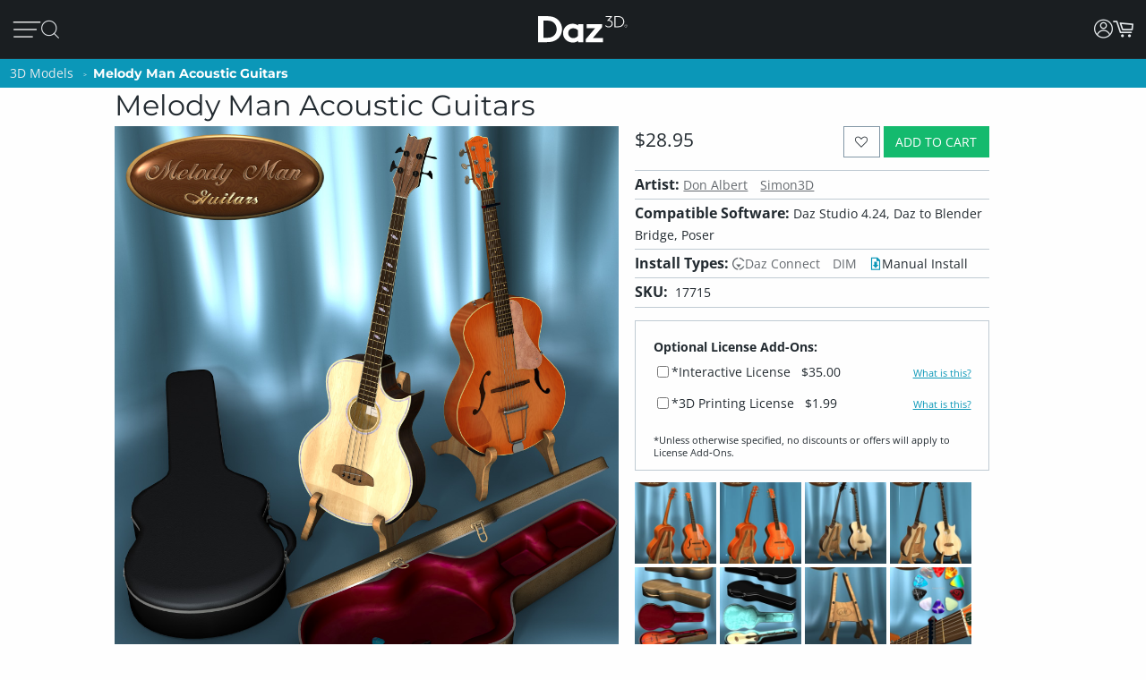

--- FILE ---
content_type: application/javascript; charset=utf-8
request_url: https://www.daz3d.com/dazstatic/slab/getSorts?all=true&jsonp=true&compress=true
body_size: 256600
content:
daz.filter.loadRemotePart("Sorts",{"_hash":"bc4f1884857e277993d8ab3f7ef6ef6f_c","date":"3PEGy/EGyvEGwPEGvvEGvfEGu/EGoPEGn/EGnfEGnPEGm/EGmvEGmfEGmPEGzfAGse4G7PEG0/EG0vEG0fEGxPEGuvEGqvEGqfEGofEGk/EGg/EG/PAGrO8Gju4GvucG9+YGtOYGlOYG7/EGx/[base64]/u4G/e4G9e4G6O4G5u4G3+4G1u4Gw+4Gwu4Gwe4GwO4G8vAG8fAG5fAG4/AG3fAG0PAGx/AGxfAGvfAGs/AGsvAGoPAGm/AGlfAGivAGo+UG4fAGhfAG3+8Gpu8G+O4G9+4G8O4G7O4G4u4G0u4Gye4Gve4G4OwGzu8Gvu8GlO8GhO8Gg+8Ggu8G9u4G2u4G2e4Gyu4Gue4Gtu4GtO4Gnu4G3+wG3e4Gv+4GvO4Gje4Giu4G/O0G6+0G6O0G5+0G3u0G1e0GmOwG+usGlOkGnM4GnvAGh/AG6u8Gn+8GgO8G8+4G1e4G1O4G0+4Gu+4Guu4G7O0G/OYG7u8G6u4G5+4G5O4Gxe4GmO4Gi+4Gie4GiO4G7u0G6u0G6e0G4+0G4O0G3+0G7O8G9O4G7+4G7u4G2O4G5u0G3e0G0e0Gye0GyO0GwO0Gv+0GtO0Gs+0Gq+0G9O8G4e8GxO8Gse8Gre8Gnu8Gi+8GiO8G/+4G++4G6e4G3O4GyO4Gvu4G2u0G9usGtfAGqfAGgvAGgfAGgPAG/+8G++8G+e8G5+8G5u8G1+8G0+8Gge8G7e4Gl+sGlusGlesGnOcGo+8G8O0G7+0G2e0G1u0G1O0Gzu0Gze0Gvu0Gve0Guu0Gpu0GjO0GwuoG4+kG3O0G2O0Gz+0Gyu0Gwe0GvO0Gt+0Gqu0Gqe0GqO0Glu0Gku0GweoGieYGsO8GkO8GxO4G5e0G2+0GoO0Gie0G/OwG++wG+uwG+ewGq+wGy+oG8+YG8+0G8u0G8e0Gpe0Go+0Gju0Gi+0Gg+0G9ewG9OwG5ewGvuwGgOUGy+8GyO8Gj+8G/[base64]/uQGhu0G7OwGyewGyOwGv+wGuuwGuewGuOwGtuwGsuwGsewGpOwGjewG5O0G6+wGzuwGvewGvOwGt+wGoOwGk+wGg+wG/[base64]/OsG8+sG8usG4+sG0esGkuEGp+wGl+wGluwGj+wGhOwG8OsG3+sG2esGyesGyOsGwOsGveoGmOoG9eQG0+wG7+sG7esG6usG4usG3usG1+sG1OsG0usGy+sGwusGv+sGiusGk80Gtu0Gje0GiO0Gh+0GgO0G/+wG5OwG3uwG0uwG+esG6esG6OsG4esG1esGnOsG0ewGguwG/esG3esG2+sG0+sG0OsGz+sGyusGx+sGxusGxOsGw+sGvusGsesGu+0Gsu0Gz+wGzewG+OsG5usGt+sGtusGr+sGrusGoesGnesGp+kGgewGgOwG/[base64]/OoG++oG6OoG5+oG2uoGlucGm+wGkesGiOsGhOsG/+oG/[base64]/eoGsOoGr+oGk+kG+ugG8OoG6eoGxuoGxOoGu+oGt+oGtuoGteoGruoGq+oG9ukG1ekG5+gG1OgGp+YGxuAG3+oG3uoG3eoG3OoGx+oGw+oGv+oGuuoGreoGp+oGk+oGieoGlekG5egG7eoGzOoGyeoGwOoGvuoGuOoGqeoGqOoGpOoGouoGm+oG3ekG8egG/OcGzusG+OoG0eoGsuoGoeoGnuoGluoGleoGkeoGkOoGh+oG/ukG7ukGpukGlOoGj+oGjeoGiOoGhuoGheoGhOoGg+oGguoG+OkG0+kG0ukGzOkG6ugGu+gG8ecG9+QGxNwGousGoOsGo+oGoOoGjOoGi+oGgOoG/ekG/OkG++kG+ukG+ekG6+kG6ekG8+kG6OkG5ukG5ekG5OkG4OkG3ukG3OkGzukGzekGr+kGlukG+egGgeoG9+kG8OkG7ekG2+kG1+kGyukGx+kGu+kGuekGt+kGq+kGn+gG9ucGgOYG/[base64]/ugG9OgG8+gG6OgGv+gG/NcG0OoGz+oGzuoGzeoGseoGrOoGquoG/+kG5+kGtekGo+kGoukGoOkGnukGm+kGn+YG2ekGjukGjekGjOkGi+kGg+kGgukG/[base64]/ecG7ecG6+cGwuYGqOYGueoG7OkGo+gGkugGjugGiOgG/+cG9OcG7+cG7OcG4+cG2+cG1ucGu+cGuucG4eYGnOUG2eAG9OkG4ukG4ekGsukGpOkGoekGn+kGnOkG2OgGqugGoOgGi+gGiugGiegG/ucGtuYG0ekGxukGxOkGwekGvukGvOkG8+cG6ecG2ecG2OcG0+cG0OcGz+cGsOcGoOcGnecG3uYGtukGtOkG1egGs+gG6ucGzOcGuOcGtucGtecGtOcGpecGjucGh+cGhucG2+YGtOUG9OQG3OAGy+kGwOkGuukG/egG/[base64]/uYG4uYG3eYG3OYGyeYGs+YGrOYGqeYG3eUGqeUGgOIGjOEG1ugGuOgGjegG+ecG9+cG6OcG4ecG4OcG3ucG3ecGzecGuecGpOcG2uYGx+UG5OgG2egGxegGvOgGmOgGl+gGlegG+ucG7ucG5+cG5ecGyOcGsucG/+YGp+gGkecGiucGgOcG/[base64]/+IG/+AGqOgG9ecG2ucG1+cGqOcG7+YG7OYGi+YG0uUG0eUGkOUG/OQG++QG+uQGjOcGi+cGvOcGhecGgecG++YG+OYG7eYGuOYGo+YGouYGneYGj+YGjeYG+uUG9eUG5OUGxOYGl+YGluYG/+UG/[base64]/eQG7+QG7eQG7OQG6OQG2OQG0eQGx+QGvuQGveQGu+QG6uQG3uQG0+QGtOQGsuQGq+QGqOQGp+QGpeQGouQGoOQGpuMGwOYGhuYGhOYG5uUGruQGnuQGneQGmuQGkOQGh+QGguQGgeQG9eMG3+MGlOUGuOQGr+QGnOQGjeQGiuQG/eMG+eMG8uMG8eMGy+MGuuMGsOMGmeMG0eIGzeIGteEGpdkG/uUG9+UGz+UGzeUGzOUGwuUGweUGuOUG3OQG2uQGo+QGhuQGg+QG2+MG0+MGouMG++UG8OUG7OUGtuUGouUGoeUGnuUGjOUG7uQG6eQG5+QG5uQGuuQG/OMG++MG6OMG5eMG6OUG5+UGyOUGu+UGuuUGueUGneUGleUG/+QGreQGoeQGheQG9uMG1OMGzuAGzOAG9tUG9OMG8+MG5+MG5uMG5OMG4uMG2OMGuOMGt+MGtuMGs+MGo+MGoeMGoOMG+OMG9+MG7uMG6eMG3uMG1+MG1uMG0uMG0eMGz+MGqOMGn+MGneMGhuMG3OMG1eMG0OMGzuMGzOMGyeMGxeMGxOMGrOMGnOMGiuMG/OIG9eIG9OIG3OIG1+QG1uQG1eQG1OQG0OQGmeQGjOQGi+QG7OMG6uMGvuMGueMGq+MG+uIG1OIG0+IG0uIGs+IGueAG8eQG8OQG4uQG4OQGzeQGwOQGueQGseQGm+QGkeQGieQGxuMGjuMGjeMGjOMG0eEGwuEGp+AGg+UG9uQG0uQGxeQGquQGqeQGpuQGmOQGgOQG/+MG/uMG8OMG7+MG6+MGwuMGgOMG/[base64]/[base64]/uEG8OEG7uEG4eEG2eEG2OAG1+AGwOAGseIGnuIGm+IGgeIG+uEG+eEG+OEG9eEG8eEG6+EG6eEG5OEG3OEG0uEG0OEGxeEGweEGkOEGiuEGxOAGk+IGv+EGs+EGq+EGquEGqeEGp+EGpeEGouEGn+EGkeEGj+EG/OAG8uAG4uAGyOAGseAGsOAGneAG+d8GrdwGm9kG8OIG7+IG7uIGquIGkeIGi+IG4+EGm+EGmuEGmeEGjuEGjeEG1OAG0OAGnuAGnOAGmuAG/N4G6uIG/OEG++EG9+EG7+EG5+EG5uEG5eEG4uEG3+EG3eEGuOEGt+EGnuEGneEGnOEGhOEGoOAGz+IGx+IGveIG2uEGpOEGo+EGiOEGg+EG/uAG++AG+eAG5uAG5eAG3+AG3eAGw+AGweAGs+AGsuAG+t4G5d4G494Gw9AG6OIG5+IG5uIG5eIG3eIGwuIGkOIGj+IG/+EG8uEG4OEG1OEGyeEGtuEGreEGrOEG9OAG8+AGy+AGu+AGuuAGjuIGjeIGheIG7OEG6OEGw+EGuuEGueEGleEGguEG+uAG+OAG9+AG6+AGr+AGpuAGpeAGouAGmOAG+98GqeIG/eEGvOEGtOEG7OAG4+AG2uAG1uAGx+AGvuAGvOAGt+AGtuAGteAGruAGqeAGg+AG/N8G9d8GzuEGh+EGgeEG7uAG7eAGxeAGuOAGpOAGoeAGieAGheAG/[base64]/94Gw94GtNkGwuAGleAGlOAGst8Gi98Git8Gg98G/d4G994G9d4G4d4Gvd4G9N0GutwGl+EGluEGk+EG6eAG6OAG5OAG4eAGmeAGiOAG/98G/[base64]/t4G9N4G894G8d4G2N4G194G/[base64]/[base64]/N0G0N0Gjd0G+9wG4NwGqtwGiNwGk9kG/8wGs94Gnd4G/d0G+N0G1d0Gwd0Gv90GnN0Gm90Gmt0GmN0Gj90G+NwG9dwGtNwGi9wGw9sGv94GiN4Ght4Ghd4G9t0GyN0Gx90Gxd0Gw90Gwt0Gq90Gjt0Gid0GktwGg9oGvN0Gqd0GlN0GkN0GjN0G99wG89wG8dwG3dwG2dwG2NwG19wGydwGkNwG89kGmdkGrN4Gmt4Gl94G/twG/dwG/NwG4dwG2twG0dwGytwGrtwGndwGl9wGltwGk9wGj9wG/NsG9NsGl9kG790G7t0G590G5t0G5N0G490G4t0G2d0Gyt0Gmd0Gk90G9twG9NwGv9wGyNoG49cG6d0Gut0GsN0Gl90Gld0G69wG6twG6dwG6NwG3NwG09wGhtwG+NsGu9sG/tYGsNYGrdMGwc0G5dwG1twGvNwGq9wGqdwGodwGntwGhNwGgtwGgdwG/tsG/[base64]/toG/doG/NoGtdoGt9wGs9wGldwG9dsG89sG8tsG8dsG1NsGtNsGotsGlNsG6toG6doGvNoGq9gGr9wGpNwGm9wGidwGs9sGptsGntsGndsGktsGjNsGgdsGl9oGk9oG/9kG+9kGrNkGk9gG7dsGudsGrdsGh9sGg9sG4doG29oGutoGptoGitoGidoGgtoG/dkG89cG7NsGtdsGp9sGoNsGn9sGtNoGs9oGrdoGq9oGqdoG/[base64]/9oG+9oGltoGjtoG/[base64]/9gG/tgG/NgG99gGzNgGy9gGydgGv9gGuNgG7NgG59gG5NgG49gG4NgG3dgG2dgG1NgGw9gGu9gGutgGudgGttgG2tcGm80GhbcGr9oGpNoG+tkG9tgG9dgG1tgG1dgG09gG0tgGvdgGr9gGrNgGltgGidgGhtgG9NUGntkGmtkGlNkGitkGg9kG/dgGtdgGtNgGs9gGstgGsdgGrdgGkNgGitgGiNgG/tcGvtcG69gGoNgGn9gGntgGm9gGmNgGktgGj9gGh9gGgtgGgdgG7tcG5NcG2NcG19cGu9cGutcGmtcG4NYG5NAGpsQGosgG198GrtkG4tgG39gG3tgG2tgGvtgGrtgGo9gGotgGl9gG/9cGt9cGttcGmdcG+dIGqtgGqNgGp9gGptgGpNgGjdgG/dcG8dcG6NcGrdcGpNcGotcGktcGjdcG89YG8tYG8NYGz98G7NcG6tcG0NcGztcGr9cGptcGpdcGoNcGj9cGjtcGhNcGgtcG/[base64]/[base64]/[base64]/9UG/tUG/dUG/NUG5dUGztUGwNUGu9UGsdUGmtUGhdUG6dQGktQG6NMG2t8G+tUG+dUG+NUGt9UGttUGtdUG8dQG7dQG69QG59QG9tMG8dMG7tMGzNMGutMGtdMGstMGnM0GtMkG/cgGncgG7tQG7NQGlNQGj9QG2tMGr9MGptMGodMGntMGmdMGiNMGh9MGhNMG/9IG/dIG9NIGrNEGqdEGp9EGptEGpdEGwdAGptAGjNQGz9MGztMGw9MGuNMGttMGsNMGqNMGo9MGoNMGndMGmtMGldMG/tIG8NIG79IG5tIG4NIGuNEGt9EG29YG2tYGxNYGudYGtdYGr9YGotYGiNYGutUGudUGstUGk9QGkdQGkNQGitQG+NMG09MGzdMGrtMGpNEG/dAGrs0G/[base64]/MgGltYGgtYG89UG/dQG/[base64]/9AG8tAG8NAGzdAGwtAGvtAGvdAGvNAGmtAGo8sG48UG0tAG0NAGzNAGpNAGo9AGotAGntAGm9AGjdAGg9AGgtAG+s8G+c8G+M8G7s8G688G2s8G2M8G0M8Gvc8G+c4GrdEGq9EGqtEGntEGitEGidEGiNEG9dAGtNAGrdAGn9AG/88G388GzM8Ghs8GvcUGu8UGlsEGr8AGqNEGn9EGgdEG39AG1tAG1dAG0dAGgdAGgNAG4M8G2c8G1c8G1M8G0s8G0c8Gzs8Gzc8Gyc8GyM8GmNMGl9MGltMGkNEGj9EGg9EGgtEGgNEGytAGwNAGv9AGoNAGndAGjtAG/M8G988G8c8G788GwcQGp8QGkMAGq9MGkdMGj9MGhtMGg9MGgtMGgdMG8dIG6tIG6dIG5NIG8dEGvdEGr9EGk9EGjNEG/NAG59AG49AG3tAGt9AGs9AGodAGnNAGitAG7c8Gts8Gm88G4c0G69IG29IGndEG/tAG9tAG69AG4NAGrtAGq9AGmdAGmNAGkdAGhdAG5s8Gqs8Gj88G9c4GzM4Gh84G/NIG+tIG19IG1tIG1dIGw9EGwdEGrtEG9c8G9M8G888G8s4Gn84GpcwGuMsGt8sGr8sGq8sGqssGp8oGgsYGytEGydEGutEGttEGsNEGhtEG+dAG+NAG6NAGztAGydAGyNAGxtAGuNAGstAG/c8Gpc4Gns4G/sgG/[base64]/s8Gt88Gos8G9M4Gtc4GtM4Gms4Gk84G/[base64]/c0G/M0G+80Gyc0Ghs0G/swG1NAG09AGxNAGttAGsNAGlNAGktAGjNAGi9AGidAGh9AGhtAG6c8GuM8Gh88GmM4Gl84GvM0GtM0Gr80GrsgGgMcGldAG6M8G5M8G488G4s8G/M4Gzs4Gqs4Gp84Gps4GpM4Gnc4Gks4GiM4GgM4G/[base64]/MwG5swGv8wGvswGqcwGwMsGvMsGg8sGqc8GqM8Gpc8Go88Gy80GpM0Gks0GjM0Gis0G9cwG78wG68wG48wGxswGwcwGm8sGmssGmcsGnMkGmMkGuMcGxqwGkM8Gjc8Gic8Gg88Ggc8G/84G/c4G5c4G3s4Gy84Gw84G+c0Gqc0Gns0Gl80Glc0G88wGy8wG4ssGussGucsGsMsGkcsGhc8GgM8G/[base64]/ssG/csG/MsG+8sG480G/[base64]/8oG/MoG9coG7coG6coG4soG28oG08oGqsoGpsoGocoGoMoGlsoGjsoG6ckG5skG4ckG3skG6csG5csG0ssGycsGx8sGgcsG88oG6MoG0coG0MoGvcoGtsoGrsoGrMoGq8oGqMoGpcoGpMoGwswG9ssG3ssGyMsGl8sGlssGlcsGlMsG/[base64]/[base64]/soG+soG9soG6soG58oG3soG1coG1MoGx8oGxcoGxMoGn8oGkcoGt8cGhccGpsUGpcUGpMUG8coGucoGtMoGs8oGsssGw8oGwMkGsskGq8kGqskGqckGjckGhskG/[base64]/8cG+scG+ccG9ccG7ccG58cGlMcG/cYG1MUGn8AGvskGu8kG68gG28gG2sgG2cgG2MgG1cgGzMgGt8gGtcgGtMgGrMgGnMgGi8gG/[base64]/[base64]/4FyeQGs9IGxcgGs8gGocgGk8gGvccGqscGnccG+MYG6cYG5sYG5MYGxsYGpcYGzcgGjsgGh8gG6ccG5scG3McGwscGvscGtccGtMcGsscGh8cG9sYG3sYGycMGicIG/MEG0NIGvcgGvMgGj8gGhMgGg8gG/scG8scG08cG0ccG0McGzscGy8cGyccGx8cGmccGkMcGrcgGqMgG0scGmscGmMcGkccGjMcGi8cG/[base64]/8UGtMUGjdIG48cGzMcGwMcGuccGsccGsMcGrccGjscG28YGysYGo8YG6MUGm8UG27cGnMcGlscG7MYG2sYGn8YGnMYGicYGh8YGhcYGhMYG/MUGq8UGlsUGj8YGjsYGisYG9MUG8sUG8MUG6sUG38UG3sUG3cUG2sUG0sUG0MUGz8UGzMUGi8QGq8cGrsYGosYGmsYGi8YG/cUG2MUGxcUGwMUGs8UGlcUGlMUG2MMGtscGiccGiMcGhscGhMcGg8cG/MYG+cYG98YG8cYG0MYGzsYG88UGucEGlcEG48YG18YG1sYG1cYGkcYG8cUG7cUG1cUG08UGyMUGx8UGxsUGisUGw8MGwcMGwMMG/8EG29EGvcYGusYGuMYGtsYGtcYGpsYGncYGgcYG+MUG28UG2cUGv8UGq8YGpMYGnsYGmcYGmMYGlsYGlcYGlMYGjMYG/[base64]/cQG/MQG7cQG68QG5MQG48QGpcQGysMGhdIGnMUGk8UGhMUG/[base64]/MMG58MG5sMG18MGz8MGxcMGr8MGoMMGksMG/sIG98IGncEG3LkGksUG98QG5sQG5cQG3cQG3MQGx8QGwsQGusQGucQGtsQGtMQGssQGmMQGosIGocIGoMIGjcUGjMUGi8UGicUGhcUG+sQG7sQG4cQG1cQG0sQGw8QGqcQG/cMG28MGvdIG+MQG6MQG1sQGysQG8MMG68MG6sMG6cMG3cMGzsMGxsMGzcAGoLgG/qAG/8QG8sQG7MQG38QG2sQGuMQGt8QG/sMG0MMGpcMG2cIG1MQG08QGzcQG2cMG1sMGsMMGqcMGjcMGicMG/[base64]/8MG7sMG7cMGusMGtcMGssMGrcMGg8MGgcMG/MIG1sIGlb0G298G3MMG1cMG1MMG08MG0sMGq8MGqsMGp8MGpsMG/[base64]/[base64]/[base64]/MAG+MAG8cAG8MAG38AG3MAGxMAGw8AGwMAGvL8GnrgG/[base64]/sAG+sAG+cAG9sAG9cAG5cAG48AG4sAG08AG0sAGxsAGp8AGm8AGtL4Gl70GprwGucAGqcAGoMAGncAGmcAGmMAGlcAGhMAGg8AG/L8G+r8G978G5L8G378Gi78G9L4Gyb4Gqr4Gv8AGtcAGrMAGqMAGpsAGhsAGgsAGgMAG/78G/[base64]/L4Gwr4Gwb4Gv74Gu74Gsr4Gpb4GpL4Go74Gor4GnL4Gmr4G5b0G4b0G/r8Gx78G+L4G9r4G9b4G874G5r4G5L4Gyr4Gm74GlL4GkL4Gj74GjL4Gi74Gg74G/[base64]/70G/r0G+r0G470G4r0Gx70Gur0Gtr0GlL0Gkr0G+LwG7b0G7L0G3b0G2r0G2b0G2L0Gy70Gvb0Gob0GoL0GmL0Glr0Gj70Gib0G/7wGz7wGzbwGurwGmbwG370GxL0Gwb0Gu70Gtb0GqL0Gi70Gir0GiL0Gh70G/[base64]/[base64]/LwG+7wG97wG47wG27wGkLwG27sG2bsG2LsGsbsGmrsG5LoG0roGvbkG6LwG57wG5bwG5LwG4rwGw7wGpbwGkrwGkbwGj7wGjbwG67sGwrsGwbsGv7sGursGubsGtrsGs7sGrrsGmbsGkLsGjLsG6LoG/bkGybgGhbIGsK8Ghr0G6L0G0L0Gzr0Gq70GjL0Ghb0GhL0G8rwG8LwG67wG2bwGzLwGybwGwrwGn7wGhrwGhbwG6LsG5LsG4LsGuLsGiLsGubAGrrAGqrAG0aMGvtIGwtIG7LwG5rwG3LwG2rwGvLsGsLsGn7sGnLsGmLsGl7sGh7sG/boG9boG47oG3LoG2boG2LoG1roGvrgGltkF+bwG4LwG1rwG0rwGnrwGi7wGiLwG4rsG3rsGzLsGyrsGxLsGp7sGorsGlLsG+7oGproG9rkG9bkG8LkGlNIGobsGoLsGnrsGj7sGibsGgbsGgLsG/LoG+LoG9roG7roG7boG6boG4roG2roG17oG07oGuLoG+7kG7rkG67oG6roG57oG4LoG37oG1boGu7oGs7oGn7oGnLoGmboG/[base64]/bYG/LYGzKwG4bsG0LsGzrsGtbsGsrsGqrsGm7sGirsG+roGpLoGo7oGoLoG5bkG8LgGubgG1qwGrroGrLoGlLoG6bkG57kG37kGs7kGsLkGr7kGrrkGmrkGiLkGh7kG9rgG8rgG7bgG7LgG/bcG2N8GyLsGx7sGvbsG+boG7LoGrboG27kG2rkG2LkG1bkG1LkG0bkGz7kGzrkGyrkGtrkGprkGlrkGirkGibkGhbkGrLgGgrIGrK8Gk7sGkrsGhLsGg7sG8boG77oG5roG5boG3roG27oGtboGqboGqLoG77kG0LkGtLkGsrkGoLkGza4G+9EG/7oG/roG9LoG87oG8roG8LoGsboGy7kGwbkGo7kGmbkGmLkGl7kGlbkGgbkG6akGybkGu7kGk7kGkrkGj7kGi7kG+bgG6LgGxbgGw7gGuLgGt7gGnLgGvrcGpLUGs6gGuJYG/NEGxdoFsdoFr9oFz9gF/tcF69cF6tcF6dcF6NcF5tcF5NcFstYFoboG/LkG7LkG67kG5rkGxLkGw7kGwrkGwLkG/bgG/[base64]/LcG+LcG9rcG8LcG3LcG1bcG0rcGr5UGy98GodIGhrkGwLgGmLgGlrgGi7gGh7gGhLgG8rcG37cGy7cGybcGx7cG46gG97cG7rcG5rcG5LcG47cG4LcGvLcGoLcGkrcGn7YG46kGiagGkKYGldIG/7gG/[base64]/7YG+7YG+LYG1rYGrLYG/LUG+7UG+bUG7bUGrbUGp7UGoLUGkLUGj7UGhKIGwuQG69EG+bcGwLcGubcGuLcGr7cGqbcGnbcGj7cG6rYG1bYGqbYGzrUGrrUGqLUGprUGn7UGiLUGh7UGgrUG/rQG3agG8tEGt7UG+rcG9LcG4rcG4bcG3bcGw7cGu7cGurcGsrcGsbcGircG9bYG8bYGgLUG76gG3qgGyd8Gg7gGgrgG/7cG/rcG9bcG8bcG7bcG7LcG2rcG2LcGzbcGxLcGxLUGvrUGuLUGtLUGpbUGlrUGwbAGwLAGjKgG5aMG0dEG6rcG6bcG1LcGz7cGzLcGxbcGgLcG/rYG+rYG2LYGrbYGoLYGv7UGtbUGsrUGq7UG8rMG8bMG7rMG5bMGvagG09EG4LYG3rYG3bYG1LYGrrYGqrYGnrYG/[base64]/7QG/bQG+7QG+rQGl7QG+rMGjrMGiLMG3LIG+LEG5LEGqbAGqpkG9NEG8LYG17YGq7YG+LUGu7UG57MG5LMGz7MGzrMGjbIG/rEG+bEG4rEG1LEG6LAG0bAGzbAGw7AGtrAGs7AGj6EGiJYGsdIGh7MGr7IGjrIG/bEG/LEG97EG7LEG5rEG5bEG4bEGkrEGkLEGgbEGzrAGt7AGrLAGnLAGmbAGq68Gy64GxKUGyLAGx7AGxrAGxbAGxLAGwrAGurAGtbAGtLAGsbAGsLAGpbAGlbAGibAG968G/[base64]/[base64]/KoGz6oG5KkGw6kGgagGv6IGk6EGmZsG4KcG36cGx7MGrLIGpLIGlLIGvrAGvLAGuLAGrbAGkrAGkbAG8K4G7q4G2K4G064GyK4GlK4G0a0G+awG9qwG06wGv6gG/[base64]/[base64]/qwGx6sGv6sGvqsGvasGgKsGvqoGzakGi6gGs6IGnKIGmqIGmaIGm6EG8bEGorAGna0GzawGr6oGkKkG+agGtKgGkqgGjqgGyKYGm6UG+KMG2KMG1aMG1KMG06MG/aEGnqAGhKAGgKAGqp8GupsG8NEGuasGtqsGs6oGsKoG+KkGz6kGyakGsqkG86gGgKgG/acG6KcG4acGwKcGwKUGiaUG/6QG+qQGh6QG5ZkGhasGuqoGsaoGvqkGvakG8KgG56gGragGkagGtacGsqcGsacG0qYGz6YGvaUGh6UGgKUG3KQG26QG96MGxa0G2aoG2akG7agG7KgG6qgG5qgG5agG5KgGy6gG06cGyaUGv6UGjaUGjKUGi6UGgaUG/[base64]/tEGhKgGg6gGtKcGrqcGnacGxqYG+aUG96UG2qUGw6UGraUG7qQG7KQG6qQGrqQGwaIGuqEG+J0G4p0Go5sGtZoGgtIGvaoGtaoGzKkGyqkGv6kG16gGgqgGr6cGzqYGxKYGz6UGzqUGzaUGzKUGwqUGhqUG/KQGt6QGo6QGk6QGiqMGq6AG/[base64]/aIGuaIGk6AG2ZwGgo0Gy6kG+6gG+qgG96gGwqcGxaUGjqUGhaUG/[base64]/[base64]/[base64]/6EG/qEG+6EGsqEGsaEG7Z4G26MG0KMGraMG16IG1KIGzaIGzKIGj6IGjKIGiKIG/[base64]/aAG9aAG8KAG5aAG0aAG/5oGiNIG6KEGv6EGo6EGoqEGoaEGnqEGnaEGmqEGi6EGhKEG/[base64]/Z8G4p8G1p8Gx58Gvp8Gt58G+Z4G9p4G5Z4G4p4GyZ4GkNIG46AG4aAGm6AGmKAGlaAGlKAGkaAG/58Gu58GsZ8GrJ8G954G854G950Gy5sGlpcG75UGxdwFh6EG+qAGl6AGkKAGiqAGm58G9J4G5p4G5J4G0p4G0J4GyJ4G/KAG+6AG8aAG76AG7KAG6qAG6KAG5qAG5KAGzKAGyqAGjaAGqZ8Gp54Gpp4G2aAGxqAGv6AGu6AGuaAGuKAGsKAGrKAG+Z8G254G2J4GlJkGqZUGqJ8Gop8GjZ8Gi58GiZ8Gg58Ggp8G/[base64]/[base64]/ZsG6psG1JwGiJwG/psG/[base64]/[base64]/5kG+pkG5pkG4pkG3pkG8JgGvZgGuZgGuY8Gi5kGupgGsZgGjZgGipgGgpgGgJgG/JcG5ZcG3ZcG15cG7JYG+o8G7ZoG9JkGvZkGu5kGt5kGspkGgpkGkJgGj5gGi5gGh5gGqpcGipcG/ZYG7pYG5ZUGtpMG15kG0ZkGjpkGipkGgZkG9ZgGxJgGk5gGjpgGjJgGhJgG+5cG1ZcGweQGgZgG/[base64]/5QGz5QGgZQG/[base64]/[base64]/IwGn4wGm4wGlowGzYoG5okGjb8Gx44GlI4G340G0Y0GxI0Gv40GqY0Gp40GkI0Gi40Gio0G/owG3ZAGwY4Gl44G+o0G5I0Guo0GsI0GrI0Gk40GkY0Gho0G+owG94wG0ooG5YkG5I8GzY8GvI8GvI4GlY4G3Y0G3I0Gvo0Goo0G0YwGzowGzYkGto0GtY0Gso0Gr40Gq40Gqo0GqI0Gg40G+4wG6YwGsoMGr/4F6t0F2I0GhI0G/YwG+IwG84wG8owG8YwG74wG4YwG14wG1YwGu4wG+ogGtLEG+7AG140G040G+YwG34wG3IwG2owG2YwG1owGwYwGkowG/osGtYoGsY0GpY0Gl40GlI0G/4wG9YwG9IwG8IwG54wG4IwG3owG24wG2IwGhIsG54kGgo4G/40G4Y0GyY0Gjo0GoYwGoIwGnowGlYwGh4wGzdIGsIwGq4wGqYwGpIwGmIwGl4wGlIwGk4wGjIwGiIwGhYwGkt4Fst0FpI0GyIwGw4wGuYwGuIwGqowGoowGkYwGjowGi4wGhIwG9osG/IoG+4oGyYwGt4wGrIwGpowGjYwGgowGgYwG3IsG1IsGwosGvYsG/ooG/[base64]/YkG+4kG8YkG44kG+oQGhL8GnIwG9ooGxYoGxIoGwYoGwIoGuIoGh4oG+okG4IkG1okG4ocGgoUG8/8Fi/4F9IoG44oGhIoG/okG+IkG9okG7YkG7IkG4okG34kG2YkG4YcG5IkG3okG3IkG24kG2okGzokGuokGuIkGt4kGtYkGtIkGr4kG0bEGiLEGnIoGiIoG6YkG6IkG2IkG1YkG1IkGxYkGwIkGvokGvYkGmv4F3YoGtooGxIkGw4kGsYkGsIkGpYkGnYkGmYkGl4kGkokGjokG0f0F5/QFybUGm7EG5bAGw7oGwroG/4sG9YsGv4sGvosGs4sGsosGqYsG5IoG4ooGwooGv4oGvYoGhooG94kG9YkG9IkG4YkG5f4F5P4F4/4F4v4F4f4Fjr8GmbEG4rAGjYoGy4kGyokGxokGwokGq4kGoIkGiIkG//8FgP8F97UGvIkGu4kGookGnIkGk4kG/IgGgoQG94MGuIMGpYMG4IIG0IIG8YAGo4AG3/8FneMFxdEFltIG/4kG8IkG74kGz4kGzIkGuYkGrokGpokG8oMGgIMG04kG0YkGs4kGnokGiYkG/YgG+4gG2oIG0oIGm4kGi4kGuIYG94QG54QGjYQGgIQG9IMGgoMGkIIGzYEG7YAG8f8F34YGmYYGjoUGxYMG9IIG6IIG04IG9YEGuIEGmYAGhoAG8v8F6v8FrP8F1/UFgN4FssoGu7EG/rAG/60GwboGwLoGwYkGtokGrYkGrIkGqokGqIkGpIkGo4kGoYkGmokG/IYGsf8Fl/4FtfoFtPoFs/oF7vIF7fIF7okG6okG14kGv4kGqYkGkYkG+YgGyoQGwIQGtIQG2IIGhYEGn4kGlYkGkIkGj4kGjIkGh4YGl4QG0YIG4oEGy4EGtoAG9P8Fn/8Flv4Fj98Fk78GsokGlokGlIkG/4gG/ogG0YYG5YIG7IAG64AGhf8Fg/8F64MG+/8F7/8F5/8F5P8F4P8F3v8F3f8F3P8Fy/8FlP8F0LEGibEGv4AGu4AG6P8F4/8Fzv8Frv8FqP8Fjv8F5v4FptoF2oMGm4IGl4AG7v8F6f8F4v8F4f8Fuv8Fpv8Fo/8Fnv8Fi/8FpP4FyeAFyocG7IYG04YG2oUGoYQGnYQGkoQGkIQG7P8F7v4Fzv4Fy/4FqP4Fo/4F0d0FotIGgYAG8P8F6/8Fr/8Fof8Fm/8Flf8Fkv8Fj/8Fhv8F3LUGsP8Frf8Fq/8Fk/8Fkf8FkP8F8P4F7f4F5/4Fz/4FheAFvd8F/d0F5f8FhP8Fgv8Fgf8F+/4F8f4F0P4Fqf4Fnf4Fhv4Fl7wFxbEG9LAGvoAGlv8F//4F9P4F8v4F7P4F6f4F6P4F3P4F1v4F7oAG5v8FjP8Fiv8Fsf4FsP4Frv4Fpv4Fnt8Fgt8F0tUFs/8F3f4F2P4F1f4F0/4F0v4Fp/4F8v0F3vsF7PMFud8F+twFr7EG+bAGv7oGvroGwP8Fuf8FuP8Ft/8Ftf8FtP8Fsv8Fp/8Fpf8FpP8FmP8F3v4F2/4FrP4Fq/4FoP4Fnv4Fh/4Fh/0Fhv0F3PkFg+oFq+kF4d8F4N8ForYGif8FiP8Fh/8F/P4F8/4F3/4F2f4F0f4Fyv4Fpf4F9v4F4P4F1/4FnP4Fm/4Fj/4FjP4Fvf0F6vkF4fkFl/gFnd4F/doFqbEG5rAG7/0F6P0F3v0FzP0F8fwF1/wFpfwF3/sFyfoF2v4F1P4Fzf4FzP4Fjv4Fif4Fgv4F3PsFw/sF5PoFhb8G6rQG8vwF1vwF1fwFovwFlfwFkPwF8/sF3fsFkvsF6PoFwLEGgrEGo/wFzfsFnfsFlfsFk/sFkfsFuvoF9PkFmfgF7N8Fqt8F6d4Fw9oFl64G9f4Flf4FlP4Fjf4Fiv4F6v0F0P0FuP0FrP0Fp/0FmP0FyPsFjvoF+t8F39EG8ogGg/4Fzv0F2PwF4vkFjPgFjPUFifUFoOEFp+AFn/4Fmv0F5fsF6/kFlvgF5/cF2PcF/PIFrPIFi+QFp98F+N4FzLEG6f0Fmf0Fiv0Fif0F5/wF1PwF5PsFw/oFrvoF6PkFlbEG3LAG85cGpPwFm/sFsPoFn/oFjfoFgPoF3/kF3fkFv/0F5vkFuvgFqfgFnvgFmPgF+vcF4/cFjfcFzfUFv9MGxLEGiP4FnP0Fi/0FnvsFnPsFlPsF4/kFxvMFveMFst8Fjd8F0NgF9JcGiP0F5vsF8PoF+PcFmPcFzfQF+eoFlOoFoukF8+MFsuAFyrEGuZ0Ghf4FhP4FmfsFmPsFl/sFlvsFkPsFr/oFrPoF5PkF3vkFivMFhfMFuOUFvboGvLoGmvsF9voF7foF5foF4/oF4voF1PoF0voFt/oF9vkF5/kF5fkF2/kF9+AF+d4FoN4Fl94FlN4Fid4FiN4Fv9sF7LAG2q4G2YMG9fkF6fkFpfgFmvgFh/UF+vIF9/IF8fEF++MF+d8F6fcF3vcF7vQFjfMF+OgFhuQF2+MFu+MF+OAFvuAF4pcG1/MF0fMFt/MFmfMF+vEFleUFv+MFvOMFtuMF8N8F2IMGxfoFrfoFkvcFpvMF+PEF0OkFsekFh+kF9t4F4t4F690FqdsFmLEG4bAG3KEGk7oGkroGs/gFsPgFrfgFqvgFpvgFh/gFhvgFhPgF+fcF1/cFz/cFovcFl/cFvfYFovUF8fQF3/QFgPQFqvMF5fIF8PEF4N0F3t0FyN0Fx90FiPcF+/EF9vEFvusFiesF0eoFpukFkekF798FjNoGj9IGk7IG3oIG6PcFnPcF9vMF8vIFjOYFoOMF598Fqd8Fmd8Fk98FjN4FqdoFi9kFpNUG5NQGzbEG7ogGufUFp/UF2vQF0PQFzvQFzPQFy/QF1esF1OQFo98F7LUG+fIFwPIFouMF4uAFq+AF5t8F298Fx98FrIMGg+AF9t8F898F6d8F6N8FxN8FuN8Ftt8F2Z0GhJ0GjvIF8vEF9d8Fw98Fvt8Fsd8FsN8Frd8FqN8F79wF2tkF3tcFxrUG45cG/PEF8/EF2+oFz+oF9ukF5OkF8eMF0OAFzeAFq98F8s8F0LUGyJ0G3oMGqfwFmeEF8d8F7t8F6t8Frt8FpN8FoN8Fn98FlN8Fi9sF/r4G6LUG0uAFquAF5d8F5N8F498F0d8Fzt8Fv98Fr98Flt8F7N4F+dwFh9wFg9wF1t8Fz98Fzd8Ft98Ftd8FtN8FnN8Fjt8F/94F/d4F6r0BndQGirEG95AG2Y8G84EGmt8Fg98F6N4F0t4Fu94Fxt0FxN0Fwt0Fud0F/NwF+JAG/t8Fot8Fod8FmN8Fit8Fgd8F694F6t4F5t4FzN4Fl/[base64]/N4F8t4FsN4Fpt4F990Fw90FhN0F69wF+9sF99sF8dsF8YgGrYMG/t4F4d4F/tsFwNIF1MgF3p0GsZ0Gq48G7v0F8N4F7t4F2N4Fs94Fod4Fj94F3N0F1N0F/9sF9tsF85AG4N4F3N4Fot4FmN4Fh94Fht4FhN4F/N0F1dwFsNwFhJEG3IMG//sF0d4Fxt4Fmd4Fld4Fk94FkN4F9d0F890F490Fht0FqtsFw9UFxo0Fj7oGjroGh98Fht8Fhd8F1d4Fyd4FvN4FnN4Fmt4Fjt4Fhd4F8t0F590F5t0F5d0F29wFn9sFntsFndsFnNsFm9sF3J0Gmp0Gxd4Fit4F/t0F+90F+t0Fv90Fvt0Ft90Ftd0Fjd0F0NwFy9oGubEG/bAGsJIG348Gg4MGjd4Fi94F+d0F8d0F6d0F6N0F5N0F4t0F4d0Fu90Fm90FgtsF3NoFsc8FntIGg94Fgd4F/90F7d0F7N0F2N0F190Fs90Fnd0Fx9wF/74GnpIGqd4Flt4Fgt4F290F1d0F0N0Fzt0FzN0Fm94Fzd0Fy90FuN0FtN0Fpt0FmN0F9twFg+UFnt4F790Fyd0Fut0Fpd0Fj90Fjt0F6twF3twF3dwF59oFvZwFwLUGp94FpN4Fo94Fkd4F+N0F9t0F9N0F8N0F7t0Fvd0FqN0Fo90FoN0Fn90FkN0F/9wFzNwFm9wF+ZAG390F090Fqd0Fmt0Fld0Fg90Fgd0F09wFwtwFv9wFtpIGmZEG3Y8G2d0F1t0F0t0Fsd0Fod0FgN0F9dwF9NwF6dwFytwFydwFqtkF5dgFrNUG3NMGz90Fxd0Fp90Fl90Fk90Fkd0F/dwF+9wF99wF8dwFhtIGi48Glt0F89wF5dwF2NwFz9wFzdwFt9wFtdwFrtwF4tsF8ZAGwd0F4dwF1twFyNwFwNwFvdwFstwFsdwFpNwFmtUFnrEG7rAGvIMGtPUFq90FpN0Fot0FlN0F4twF3NwFxtwFwdwFmNwFhNwF4NoFj9gFj5EG7/UFxNwFjboGjLoGr90Frt0Fqt0FnN0Fmd0FjN0Fi90Fit0FiN0Fh90F/twF+NwFrdoFttkFtNkFsdkFrdkFqdgFhr8Gt+QFkt0F5NwF2twF0dwFw9wFuNwFttwFgdwF89sF4MkFwrQGvoMGgt0FztwFvtwFu9wFmdwFhtwF8tsF6NsF5dsF2NsFvtoF0dYFp80Fo78G17EGlZEG/vsF19wFy9wFutwFudwFs9wFr9wFq9wFodwFmtwFjNwFmpIGs/UF0twFkNwFiNwF9dsF69sF4NsF3tsF1tsF09sFxtsFj54G34IG49wF4NwF39wFtNwFqdwFn9wFl9wF3dsFvdsFlNsFkdsF3dgFl5EG+v0FjdwF/NsF+dsF79sF7dsF3NsFttsFl9sFgdkF/[base64]/[base64]/9oF79oFxNoFxtkFq9cF5NUFy4MGsPwFtvUF0dsFztsFpNsF6doF5toF39oF2doF2NoF09oFqNoFuK4Gz50G6pwGhdsFhNsFg9sF/toF/NoF+toF+doF6NoF5doF4toF2toFzdoFpdoFzNgFudgFz9oFzNoFy9oFydoFtNoFsNoFqtoFgtoF69kF49gFq78G4YIGr/UF8OQFnOMFutoFrtoFq9oFotoF+9kF+tkF+dkF+NkF2dkFpNgF3NYFt9IFhdEFuq4FmLIGt50GwvUFiboGxNsFvNsFudsFs9sFstsFrtsFodsFmtsFmNsFltsF8doF7toF1toFi9oFttoFp9oFk9oFitoFiNoF/dkF7tkF19kFwtkFntUFjp4GxoMGgfwFm/AF3toF19oF1doFlNoF7NkF5tkF5dkF5NkF39kFydkFotgFyNcFw9oG+dQGw48Gx/oF4doFpNoFoNoFktoF6NkF3tkF3dkF29kFp9kF99gF69gFh6cGhqcGxZAG+usFwdoFv9oFvNoFj9oFjtoF9dkF9NkF6tkF2NkFmNkFzIMGnNoF99kF7dkF49kF4tkF3NkFw9kFwdkFtdkFiNkFv6oG9/cFkPIFj/IF7OQF1NkF0dkFzdkFy9kFytkFxNkFv9kFvtkFvdkFvNkFjdkFmNgFgNgFndUF8rUGl6cGlqcGu/0F3voFsbMGsLMGytoFyNoFwtoFvdoFu9oFuNoFs9oFstoFodoFn9oFntoFndoFm9oFjdoF5NgFltQFopIGhZEGzYMGjuAFztoFt9oF/9kF8tkF4NkFztkFuNkFqNkFpNkFodkF/NgF59gFutAFmK4FytoGrNIGwbUGx+wFo9oFkdoFkNoF/tkF/NkF89kF79kF6dkFz9kF09gFqdcFtdYF69UFndUGpNQG85IG7YwGgf4FjusFmdoFmNoFl9oFldoF8dkF59kFu9kFotkFm9kF5tgFiIMGtvcFw/UF9+QFw+QF1tkFs9kFoNkFn9kFntkFidkFhNkFutkFgNkF+NgF9NgF0dgFiNgFv9cFo9UFlq0GwZoG1YMGl+EF9tkF0NkFzNkFyNkFxdkFudkFrNkFg9kF6NgFydgF8tcFtdcF6bQG1Z0G/ZwGr4MGmtoFidoFh9oFhdoFhNoFg9oFgNoFo9kFhtkFhdkF8tgF39gFxdgFndgFjNgFi9gFxfUF1dkFr9kF/9gF9tgF9dgF8dgF7dgF1dgFitYFoq4G8qwG+/0F59cF0tkFx9kFptkFpdkFnNkF+9gF2tgF1NgFvNgFldgFl9cF8NYFkckFipAG64wG9IEGt/cF/vUFt9kFsNkFrtkFq9kF/dgFytgFwdgFodgFh9gFpq8GrfwFndkF+tgF2dgF0tgFxtgFw9gFqtgFgdgFjNkF4dgF4NgF3tgF1tgFx9gFttgFrtgFjtgFhtgFxtcF3LEGt7EGp6oG4oIGkNkFh9kFgtkFztgFu9gFrdgFk9gFg9gFgtgF9dcF8dcFwdcFvdcFr9cF/[base64]/dcF99cF9tcF8NcF7tcF4tcFydcFktcF9NYF3dYF74gGn+EF/[base64]/9cF+dcF79cF7dcF3dcFx9cFmdcFk9cF/[base64]/dYFytYF/M8FvLEFqIUF2LAGgKoGoYAG+PsF/NYF+9YF99YF4NYF3tYF19YF0NYFq9YFmtYF3NUFwacGi/[base64]/9UF+dUFlI8Gs9YFsNYFqtYFmNYFjNYFi9YFiNYF8tUF6dUFhIQG//0F0/wFjtYFhtYFgdYF9tUF89UF6tUF29UF1tUF1NUFnNUF07AGipEGu98Fn9YFndYFldYFlNYFgNYFx9UFtdQFmNMFsc4Fl8wFxMIF/fsFqvUF/LsGntYFm9YFidYFhdYFhNYF/NUF+NUF8dUFvtUFvdUFntMFrs8F3q0G1v8Fj/UF1OwF8+sF/tUF99UF79UF7tUF7NUF59UF19UFtNUFjNUFoNIFgpEG/[base64]/[base64]/ssFx8MF/9EG96oGnJIGi4UGq9UFhNUFgNUF/9QF8NQF7NQF2dQF0dQF0NQFxtQF+s8Fn+IFu9UFpNUFh9UFgdUF/tQF9tQF8dQF29QFydQFq9QF+M8F2rAG4ZAGzfwFxOoF9dQF9NQF89QF8tQF79QF7tQF7dQF69QFsdQFpdQFjtQF9NMF8NMF/58FsrEG+rAGmJEGhoQGwPUF2u4F9OsFquIFttUFrdUFotUFgtUF6dQFwdQFt9QFrNQF/dMF/NMF79MFps4F56cF25EFkLIGuusF4+oFhLoGg7oGyNUFqdUFqNUFpdUFoNUFn9UFkdUFj9UFjtUFidUF6NQFytQF99IFsdIFxtEFotEFxs8F6ckFv5YGyfUFvesFiOEFiNUF/dQF/NQF+9QF6tQF3tQF1dQFz9QFtNQFm8sF+YQGi9UFhtUF5NQFwtQFrtQFp9QFotQFntQF3NMFltMFttEFl84Fz8wF2skF+bQF36wGsakGy/oFzdIFhtIFgdIF8dAF5c8FkM8F0c0FzswFlMwFnOAFptQFodQFndQFk9QFjdQF/tMF09MFxNMFjdMFqc8F9acGiIUGl/0Fx/wFg/wF59MF5NMF3tMF19MFsNMFodMFktMF/[base64]/r4F3rUF2LEG97AG5ZAGyI0GrvwFmtQFmdQFmNQFldQFlNQFktQFkdQFitQFgNQF/9MF6NMF+NEFwMwFg5EGgoIG3vAF0eAF+dMF0tMF0dMFzNMFvdMFrNMFpNMFotMF+9IF9NIFu8wFyfwFy9MFyNMFu9MFutMFsdMFqdMFkNMFi9MFgdMF/tIF6dIFxtIFo8oFvJYGvewFwOkFguYFn+QF99MF5tMF5dMF49MF4tMF4NMF2tMF2dMF1tMFz9MFy9AFgdAFwssF/KkF5rUGqrEGv60G6YIGjvUFmrUGmbUGidQFhtQFhdQF+9MF89MF8tMF8dMF4dMF3dMF29MF2NMF0NMFwdMFo9IFodIFl9IFjNIF8r8Fz7kF6JAGptMFgNMF/[base64]/dIF0tIF0dIFy9IFyNIFutIF4NAFzrEGorEG9ZAG1oMGjPIFi/IF3PAF1OEFnuAFx9MFv9MFstMFm9MFmtMFl9MFlNMFkdMFiNMFg9MFitEFidEFxdAFxbYF5bUG87AGgroGgboGvtMFudMFtNMFr9MF5tIF2tIF2dIFnNIFm9IFk9IFjdIF19EF1tEFzNEFy9EFydEFyNEFnbUFnfYFi+sFruoFk9MF/NIF+NIF89IF1dIFxNIFkNIF56sG4IMGv/[base64]/8YFqKkGj4UG7dIF59IF4dIF4NIF1tIFttIFptIFn9IFjtIFnNEFuPcFpNIFndIF79EF7tEF59EF4dEF3NEF0NEFj9AFt88FiMcFs70F4KsG//IFotIFltIF8tEF2dEFrNEFq9EF8tAF0MoFqskFzJ0G6ZwG4oMGtu0F/dEF99EF6tEF5tEFv9EFlNEFjtEF49AFv9AF8cwFn6kGyPwFitIFh9IF+dEF8dEF8NEF69EFudEFuNEFj9EFy+wFyOwFpeIFj9IF9tEFrdEFqtEFqNEFmtEFmNEFk9EFhNEFss8Fzc4FyM4Fjq4Ghq0G+4MG7vsFi+kFgLoG/7kG3tEF3dEF09EFt9EFtNEFstEF9dAFytAFyNAFx9AFoNAF9M4F1s0Fic0F8ssF8csFl8oFwMIFv8IFtNIGoKsGjpEGme8F4NEF29EFutEFldEFz88F0cwF9MkFlckFopsFxPwFgtIFgNIF/9EF/tEF/[base64]/YMG9OkFx9EFxNEFwdEFvtEFvdEFp9EFo9EFh9EFgtEF5tAF/M0F9M0FhsYF9KwG6poG2/sFzesFodEF/9AF/dAF8NAF5NAF3dAFu9AFq9AFkdAFhcMFkJIGyPEFs9EFsdEFsNEFpdEFhtEF89AF39AF19AFvtAFpdAFhqsG7IQGvfwFndEF4tAF29AF2NAFw9AFvNAFsdAFrtAF4M8FgbYFpbEG6rAG+OYF1tAF1dAF0dAFzNAFt9AFttAFstAFn9AFntAFktAFhdAFlM4Frs0Fg8wF/skFhLEGka4Gg9EF/tAF/NAF9NAF7dAF69AF6dAF4dAF3NAF/c8F8c8FkJsFx9oGybEGh4QG2O4F1usFkesFzdAFxtAFvdAFptAFk9AFiNAFzc8Fyc8FwMoFz8MFwdAFwNAFtNAFs9AFsNAFrdAFp9AFodAFl9AFltAFldAFw88Fns8F/c4Fv84Fnc4FnM4FmM4Fz80FjZEGueIF998F5dAF2tAF2dAF1NAF09AF0NAFz9AFydAFqs8F980Fg8sFpLEG67AG0qcG5JoG9YMGufsFjOcFm9AFhtAFgtAFzM8Fj84Fn80FpskFpckFpMkFlskFkLwFk5EGqtAFqNAFpNAFo9AFndAFnNAFjdAF/s8Fn88FlMsFxrEGhbEGw6cGnqYGnaYGzooGneQFmdAFkNAFg9AF7M8F088F0c8F0M8Fx88F2M0F1cIFv9IG2LUG8q0G/oQGvv0FxusF4rgG4bgGh9AF+88F9s8F9c8F9M8F8M8F788F7s8F588F0s8Fzs8Fy88Fys8Fws8FwM8Fvs8Fvc8F7skF+c8F988F888F7c8F5s8F5M8Fxc8Fjs8FqcMFxtoGqOEF/88FyM8Fs88Frc8FrM8Fq88FqM8Fis8FkswF/YQG9v0FxO4FgewFw+YFo88Fkc8Fh88Fhc8F+c4F7c4F6s4FssoF474FtbEG/LAGtq0GuPsFxfcF5vEFwc8Fv88Ftc8Fmc8FmM8FhM8F684Fws4FqM4FrMwFy+sFuM8Fts8FtM8FsM8F4c4F384F084F0c4Fs84FhssFl7EG37AGoakG/pAGiYUGpfIF4e4FjuwFnc8FnM8Fm88Fms8Fj88F+s4Fxs4Fn8wFwcYFnbYF1a4G36EGuOYF4LgG37gGvM8Fu88Fus8Fuc8FoM8FiM8Fgs8Fgc8FgM8F/s4F/M4F+84F9c4F1M4FwM4Fs80FzcwFnsYFlL8G9PcF+vUFsO8Fls8Flc8Fk88Fks8Fjc8Fi88Fxs0FzdoG1rEG7IwGv4IGof0Fp/wFhs8F/84F484FvM4Fu84Fk80FwcwFw8kFs8kFqckFpcgF9K0GhawGo/sFuOEF984F8s4F7M4F6M4F3c4Fts4FpM4Fys0F88wF4soF5ccFgqYG050G+pwGzpEG3pAG9s4F884F6c4F5M4Fw84Frc4Fvc0FlswF8JAGrIoG+oMG8M4F1c4F0s4F0M4FzM4Fys4Fx84Fwc4Fvs4FuM4F2oUF2NEGnaoG1KAG0PgFy/UFmPEFlusFu+YFx+IFz84Fxc4Fuc4Ft84Ftc4Fqs4Fic4Fh84Fg84F/80Fr80FkMsFn7IGnqsG65AGivAF2u0FnOwF3rgG3bgG5s4F5c4F4s4F3s4F3M4F184F1s4Fzs4Fy84FsM4Fr84Fqc4Fis4F680FgM0FrswF5ssFxMoFt8kFqMgFk8gFxscFycYF1LAGq6gG/IMGwPsFq/cFsvUFn+AFvc4FtM4Frs4Fp84Fn84Fjs4Fgc4F0s0F0M0FzM0F/8wFjdoGoLEG6bAGqqwGq/EFqO4Fk84Fks4Fkc4FkM4Fjc4F+s0F1c0Fzc0FqM0Fhs0F4pIG9P0FuOsFss4Fos4Fls4FjM4F/c0F7s0F180FnM0Fm80FrskFq8YF2r8GvLEGgLEG5KYGnY4G+4QG3O0Fo84Fm84Flc4Fi84FiM4F8M0F780F7c0F6c0F6KEFoc4F+80F5c0F480F4s0F4M0F080Fy80Fo8sFgMsF3tUGtuEF/s0F9s0F9c0F580Fx80FxM0Fuc0Fps0F6swFrMkFx7QGkoUGpe4F8+YF3LgG27gGoM4Fgs4F+c0F+M0F880F8s0F7M0F4c0Fzs0FyM0Fws0FvM0Fu80FuM0FtM0FwcsFsskF2cUFrbEGi7EG6J4G554Gh5cG/+8Fz+wFgM4F5s0F3c0F2c0F1M0Fxc0Fus0Fo80FoM0F+ssFzNoGlqsGivwF+JcG3s0F3M0F2s0Fyc0Fts0Ftc0Fpc0Fnc0Fv8sFvcsF74sFgZEG4fsF6s0F380Fw80Fv80Fvs0Ft80Flc0FuMwFncoF9MYFzcYFuLEGiPEF/[base64]/MAFtrAF2bAGz6sG5poG/JAGz/sFhc0F98wF7swF7MwFzMwFycwF6MsF5LAGm50GzJEG/ZAGis0Fh80F/cwF9swF9cwF8swF68wF48wFucwFkcwFs7QG9qkG45AG4IQG6cwF58wF5cwF5MwF4cwFvcwFsswFscwFncsF/64GtfIF8/AFnuwFnewF2rgG2bgG3MwF28wF2swF2cwF2MwF18wF1swF0swF0MwFr8wFk8wFqssFtcoFtMoFkMoFl8AF2bwFs5QF+LQG1KoG7JAGi/[base64]/7AGrKYG8ZIGiIQGyPUFtO4FnMwFi8wFiswFhMwFgcwFgMwFossFqcoF2ckFjskFpMMFz/oF8PUFs8wFqswFp8wFpcwFpMwFh8sF/MoF4coFgskF9MMF88MF1MMF1p0G/5wGpPcFiuoFr+IFrcwFq8wFqcwF/MsF7csF4csF08sFvMsFkssF5coFz8EFxrcFwaoG1qYG/4MGpvUFje0FkeQF0t8FjcwF88sF78sF58sF4ssF0csFyMsFussFqMsFpMoFw9IGnpMG/8sF0MsFy8sFxssFxMsFvssFscsFrMsFqcsFocsF1soF78gF1bEG8MsFxcsFrssFrcsFn8sFi8sFissF68oFwcoF/ckFh8kFhckFhcYFprQG4qYGnIUGtOIF/csF+8sF7ssF7MsF68sF6csF5MsF2MsFpMsFhMsFgssF4MsFx8sFsMsFnssFmcsFk8sFjcsF0soFz8oFzMoFx8oF8OsFmOMFr8sFpcsFnMsFkcsFhcsFgcsF+soF98oF9soFv8oFjcoFibQG1KYG/Z0G/J0G3Z0GnJ0Gk5MGmIUG8O4FjesF/+oFuLMGt7MG6ssF48sF38sF3ssF3MsF1ssF1csF1MsFz8sFzssFzMsFyssFmssF2coF2MoFrcoFp8oFpsoF3sgF2cgFwMgFs8MFocEFgK4G16oGx/sFpssFl8sFj8sFjssF/[base64]/oMG8/cFjMsF8coF8MoF0coFtsoFosoFhMoF+8kF+skF68kFz8cFysMFiKsG8PsF7uAFrsoFpcoFnMoFmsoFmcoFmMoFlsoFk8oFh8oF9ckF3skFnckFkMkFhMYF/awFm6EF+NQGwNMG4rUG5e0F/5cG/soF+8oF9MoF78oFp8kFhMkFrMgF3McF2scFuMcFk8cFr7MFybsB1dEG8soF18oF1MoFxsoFi8oF+MkF88kFy8kFyckFoMkF8MgFy7UG16AG/pwGt/UFx+sFy8oFuMoFs8oFsMoFr8oFqMoFoMoFn8oFisoFg8oF7ckF6MgFwsUFppMGyIQGkcoF78kF5skF1ckFzckFmskF8cgF5cgFusgF/8UF9sUFjJUG05IGzO4FtesFmuoFqqsGnYUG8/0FhfwFvfIF6ukF5OAFj8oFiMoF/8kF/[base64]/sgF/cgF98gFicwG74QG7MkF6skF6MkF18kFzMkFsMkFrckFo8kFnskF/MgF+sgF28gF08gF3MEF0qEFxKcG15MG/f0FvPcF8MkFk8kF9cgF9MgF88gF8sgF7cgF18gFvsgFrsgFosgFjsgFpvEFxckFwckFwMkFvskFuMkFn8kFr8gFocgFzcUFrdUG+tQG+6oGq4IGjf0Fz/YFu8kFtMkFq8kFockFjMkF2sgFz8gFzcgFn8gFj8gFg8gFuJMGx/EF0u0Fze0Fy+0FwOYFycgF5MgF48gF4sgF4MgF4cgFyMkFx8kFvckFlMkFgckF/8gF1cgFx8gFw8gFwsgF87sFu7UFupMGwP0F2LgG17gGxMkFwskFvMkFtskFkskF+8gF78cF7ccF0ccFrscFrccFq8cFqscFp8cFpscFiccF/MYF+cYFpMYFmcYF1sQFrcQFpcQF8pMG9oAG0sgFy8gFwcgFjcgF8McF7scF7McF68cF6ccF58cF28cF2McFw8cFpccFpMcFisMFndIG89EG/b4GmKsGm8kF1sgFxsgFucgFscgFm8gFmMgFl8gFicgF3ccFi8cF+bsFsJMG7sgF38gFxMgFv8gFp8gFpsgFlcgFjMgFscYF47sFltQG9dMGq5UGupEG/Y4Gh4IG7uQF8fcFysgFh8gFg8MFvr4Fj74Fjb4FpqoFsfwFueoF5uQFruIFsMgFqsgFoMgFlsgFksgFi8gFgsgF/[base64]/scF88cFvccFsscFjscFuZEG9f0FrPsFhcgFhMgF+scF8ccF2ccFuccFtscFs8cFmscFmMcFlscFlccFg8cF/cYF+sYF5pwG9JEG6oIGgcgF/ccF1scF1ccF0McFwMcFtccFm8cF08QFgsQFx7cF8rYF37UG2asGu/YF4vUFnvEFqe4Fj+kFu8gFtMgFmsgFhsgFsccFj8cF8cYF78YF2MYF1cYF/8MF9cMF+b8FjZMGoPEF1+sFouAFlMcFh8cFhscFgccF+8YF98YF8sYFyMYFwsYFrcUFkr8G/ZEG8IQGuPoFo8gFkcgFisgF0scFyscFv8cFt8cFn8cFnccFnMcFl8cFjMcFiscFgMcF0cYFsMYFycUFjMUF2cQFmMMFyMEF29UGhZMGsP0F/[base64]/sYF5sYF1sYFzMYFncYFnMYFsMQFy7cFga4GoJMGwPcFsuoFreoFuuMFl8YFzscFyMcFvMcF9cYFlsYFjsYF5cUFqcUFioQGqP0F1MYFucYFuMYFr8YFrcYFn8YFksYFi8YFh8YFi9UGoqwGkvEF1u0F58UFj8QF6LkFkJMG5pMGhY4GkYUG/OoF9+YF1OAF2t8F9sYF6cYF6MYF3cYFz8YFzsYFgsYFtsUF9sQFt6IFssYFosYFoMYFm8YFmsYFlMYFj8YFisYFgcYFucUF5KsF3awG3ZMGs/IFi+oF9OQF6+AFrMYFmMYFlcYF/sUF/cUF+sUF+MUF68UF6MUF5sUF2MUF18UFu8QFucAFgL8GxbQGtbQG4YMG1LgG07gG4sYFvMYFt8YFtcYFp8YFpsYFpcYFo8YFg8YFgMYF98UF9cUF88UF6cUF08UF0sUFz8UFyMUF/[base64]/MMFyb0F3fMEmr8GgZMG5oMG9/0F0rgG0bgGkcYFkMYFicYFiMYF9MUF78UF7sUF1cUF0cUF0MUFuMUF8cQF7cQF7MQF38QF0sQF0cQFscQFtcMFo8MFksMF+rwFg5IG8vcFm+sF/MUF+8UFxsUFr8UFq8UFnsUFk8UF6MQFxcQF67UGm7QG48UF4sUFvcUFpcUFo8UFkcUFj8UF/8QF9cQFt8QFh8QFsMIFvLgF6IMGr/YFy8UFsMUFrsUFosUFmMUFlsUFlcUFjsUFi8UFicUF+MQFqMQFotQGipUG35QG4u0FxewF7eYFrMUF88QF8sQF4cQF2sQFycQFq8QFqsQFosQFnMQFkcQFiMQF57UG6IQGwMUFvMUFs8UFqsUFisUF98QF5cQF4sQF3sQFysQFucQFicMFn7QGsJQGjOwF/OgFp8UFpsUFncUF5MQF3MQFzMQFxMQFwMQFtsQFrMQFoMQFm8QFl8QFi8MF+8IFgLUFnbIG94AGk/wFp/cFpMUFmsUFjcUF9MQFr8QFmMQF7sMFncMFhMMF0b0F89MGhsUF68QF6sQF6cQFw8QFv8QFmsQFlsQFtsMFk8MF/rsFhpsGp+4FmsMFmsEForkFjKYF1cQF1MQFtcQFjsQFjcQFisQF+cMF6sMF3sMF1rUG07EGh7EGh44G64IGtvsFpvoFm+UF78QF3cQFy8QFvcQFs8QFnsQF9sMF48MFucMFocMFsvwFvpYGx7YF1tMG7rUGxLQG74AGxfEFyewFjucFgMUF/sQF/MQF+8QF+sQF8MQF2MQF18QFz8QFzsQFzcQFx8QFxsQFwsQFwcQFp8QFo8QFi8QFqMMFk74F5KwGw/4Fwv4F1fIFouwFg8QF78MF7MMF4cMF3cMF2cMF1sMF1cMFgMMF+sIFuMIFv8AFjb0F9bsF9pcFmbQG6pEG4PsFusQFssQFrsQFlcQF/cMFyMMFpsMFjsMF/cIF/MIFm8AFy50G5ZwGtfYFvsQFvMQFuMQFtMQFocQF/sMFu8MFsMMFr8MF+cIF+MIF870Fo5AGpsQFpMQFmcQFgMQF+sMF98MF38MFwMMFv8MFq8MFqsMFpcMFqcEFwIIGqcQFn8QFkMQFicQFhsQF7cMF4sMF2MMFxsMF4MIFnsEFqL8FoqoG2p0GhZ0GsfcFnPIFzO0FiecF+8MF+MMF8sMF68MFoMMFm8MFj8MFrcIF0cAF/[base64]/b4F06oGtPYFnPAF4+AFrN4Fw8MFvsMFrsMFrcMFlMMFjMMFiMMF58IF5cIF0roF6uAFssMFlcMFjcMF/8IF98IF68IF6cIF0cIF8MEF4r8F57QG66oGpqkG4qEGvJMGyYQGgP4FrOAFycMFrMMFosMFh8MFhsMFgsMFgcMF4sIF4cIF77UG7qYG/5IGzrgGp5cGppcGpZcGpJcGo5cGopcGoZcGn5cGnpcGk44GkY4Gjo4GoY0GoI0Gn40Gno0GnY0GnI0Gm40Gmo0GmY0Glo0GlY0G0MIFzMIFysIFycIFqMIFpsIFn8IFnsIFicIFiMIFjsEFjcEF1awFlqwFk6wFzasFoJgF7KoGyp0Gx50G65wGhZsG6ZMGw/cFrOkF7MIF6MIF3sIF3cIFyMIFx8IFtsIFmMIF5MEF2sEF5J0Gup0GoZMGjOQF38IF08IFzcIFxsIFt8IFnMIFhcIF58EF5b8F/50Fpr8G4aoG2IQG5sIFxcIFwsIFm8IFi8IF/cEF1sEF+bIF3KcGjJcGnpAG2poGvsIFr8IFrMIFp8IFkcIFisIF78EF7MEF6MEFkpUGq/sF1sIF0sIFy8IFmcIFkMIFhMIF0cEF0MEFycEFzKcF1+wFuesF4OAF1MIFpcIFlsIFksIFh8IFg8IF9cEF7cEFiMEF29MGk9IGi5cG7IIGzOwFzbgGzLgG9MIF8sIF78IF6sIFqcIFosIFj8IFhsIFgcIFgMIF/8EF/sEF18EFzsEF/sAFtcAFmsAFmcAFi8AFisAF3r8F2b8Fo78Fsb0F5rQGw8IFu8IFusIFucIFgsIF4MEF1cEFuMEFnL4FiLkFh9oG7/[base64]/0FqvwFr+wF7uoFtN4F48EFtMEFmcEFlsEFlcEFkMEFhsEF8MAFxcAFhcAFi7oF8OkFxsEFxcEFxMEFwsEFwcEFwMEFv8EFu8EFt8EF88AF28AFqcAF5qsG7YIGo/cF1PYF+sEF+cEF+MEF9MEF88EF8sEF8cEF28EFlMEFk8EFtbsF6LoF57oF2boF1bcFmbYF/aEF7tUGr6gGxJIGofsFo+oFs7sFo7sFn7oFg7oFgboFl7gF9bcF/acF4ZEGo/AF+sAF+cAF5MAF4sAF1MAFy8AFyMAFksAFjsAF0dUGxpQGq5QGkIEG78AF6sAF6MAF2MAFzsAFvsAFssAFqMAFnsAFj8AF39QGmNQGyf0F1PsF6u0F/ugFrcEFqMEFpsEFpMEFh8EFgcEF+8AF+MAF18AFzcAFp74F97MFg5MGrPcFyPIFyLYGksEFjMEFgMEF/8AFlsAFk8AF7L8Fyr8FyL8Fxr8FpL0FmL0Fj7wFjbwFjLwFi7wF+LsF/LoF+7oFqbkF+7gF0MsGkYEGzu0Fw8EFvsEFvcEFvMEFusEFs8EFosEFhMEF/cAF98AF9cAF58AFwdoGptIGp6kGtp0G9ZEGj8EFgsEF9sAF9MAF7sAF7cAF38AF3cAF2cAFwsAFs8AF678F/[base64]/bMG/ZIGv/cF0ukF4uYF3t4F3d4F48AFp8AFpMAFnMAFh8AFhsAF+r8F+L8F978F478Fs78FpL8F46wGi5UGxsAFusAFuMAFjcAFiMAF/78F/b8F778F2LsFrbsF4bcF75wFrZUGmYEGrMAF3b8F3L8FwL8Fvr8Fr78FrL8Fm78FtZ0G6PUF/r8Fw7wFwLwF+rsF0LsFxrsFxbsFn7kF5LgFqLgF6JcF2vYFsfUF6OAFrbsG8L8F7r8Fzr8Fnr8Fj78Fjr8Fir8F/L4F+r4F7b0FqLkFr8oG24oG+IAG5vUFweAFjMAFgMAF9r8F878F6r8F4b8F1L8F0b8Fpr8ForAF8LUG6p0Gg50GifAF3+YFvcAFvMAFosAFocAF/L8F9L8F8b8F6L8F2L8F178F0L8FvL8Fl78FhL8F9L4Fpr4FpL4FxbwFq7wFwbsFvrsFh9IG860Gp5MGu/[base64]/[base64]/r0F970F97QFhNQGm5UGoIEGofcF5JEGjPwFi78FiL8Fgb8FgL8F1b4FzL4F/b0Fw70Fur0FyKcG6J0Gvp0GwOwFieUF374F2L4F074Fy74Fhr4Fgb4F9r0F6r0Fvr0F4rwF/rkF/rQFi5MG7oIG9e4FhOsFquoF+98FxLYGw7YGkL8F8r4F8b4F8L4F2r4F2b4F0L0F7LsF9LkFx7kFrLQFvrMFvLMFzbIFzLIF9rEFvawFhKsFg9IG3rQGipMGh+cFl+MFk70FrroFm7oF/bkF97kF0bkFzrkFyrkF1bgFsrgFw7cF15oGsPcFib8F9b4F0r4Fz74Fw74Fwb4Fs74For4Fob4F670F6b0FsL0FxboFlLQFnbIF3dUG4JMGiYIGwfwFvvUFz+0F3r4Fwr4Fo74F/70FwL0Fu70FrL0FkL0F5bwF5LwFptUGo9QGg60G1YoG0IcGv/[base64]/a8GpIEGkf0FuvwF9L0Fy70FyL0Fv70Fvb0Fpb0Flr0FwrwFv7wF5rsFgLsF/roF87oFoLkFyasF9qoGnJAGovAFwewFg+cFt+EFnL0Fir0F6rwF4bwFtLwFmbwF/[base64]/7sF/[base64]/JUGt/4Fs/4FuOoFvbwFsrwFrrwFmrwFmLwFlLwFhbwF+7sF5LsFg7sFhLoFubcFrrcF8bAF37AFpaYF3NoG4tMG+qwGqIEGpvwFyOoFr7wFprwFlbwFirwF6bsF3rsF2rsFzbsFw7sF8NMGwf4FwP4Fuu4FvuwFqrwFp7wFgLwF/[base64]/4QGmukF/+YFuLsFmLsFhrsF7roF7LoF0boFwLoFvroFu7oFs7oFsroFproFrZAGv48GuooG/[base64]/7kFjbkFsYEGz7oFwroFrboFp7oFnroFnLoF/LkF07kFtbkFirkFobYFpbQFya8F5a0FnawFkpoFtJMGi7sF97oF9boF9LoF77oF47oF4roF4LoF17oF1roFyroFyboFu/UFqeoF67oF2LoF07oF0LoFtroFoLoF77kFr7YFwbUFvbUF4dQGz7UGyowG6YMG5LoF4boF37oF3roF3LoF27oF2roFmroF1LkFy7kFlPwFmLoFlroFk7oFkroFgLoF2rkFprQF/rMG4JUGlOUFv7oFvboFvLoFuboFzLkF97cFuLIFj6wF06kFsp0GkYQGoP0F0fIFzPEFz+YF1d8FvrYGzboFzLoFsboFrLoFqroFpLoFmboFurkFjbcFjLcFhbMF66oFy9EGwboFtboFsLoFq7oF9rkF8LkFk7cFj7YFt7UF0LIFzrEFubEF5K8FwKoFjtUGp5oGw/wFnboFiroFiboFiLoFh7oFgroFoLcF2qgG+/sF4fcFoeAFl7oFlboFhboF37kFvLkFobkFlrkF/bgFuq0Fn9QGmo4G/uMF2agGk4QG7PsFy/EFw+sF6eYF0KcGyPoFue4FiusF+bkF5LkF3bkF1rkFzbkFt7kFq7UF8bMFz9YG7dUG1LQGyfEF+rkF6bkF5bkF4bkF4LkF3LkFrrgFp7gF26gGvbYG9bkF87kF7bkF7LkF67kF2LkF17kF1bkFhrkFhLkF8LgF+rcFs7UFmrUFj7MF9LAFnKQFrpkF/JAF+qkGpJMG57kF5rkF0rkFsLkFnbkFmLkFlbkFk7kFibkF+bgF17gF5q8F+qYG/pMGy4wGyIcGsoEG4vwFzfEF7+sF27kF0LkFybkFxbkFwbkFwLkFvbkFu7kFrrkFmrkFhbkFgLkF4bYFhukFuuUFxrkFxLkFsrkFpbkFnrkF/LgF8bgF7rgFybIFj64G2aEGgbkF/rgF57gF4bgF3bgF3LgF27gF77MFiNUGlIQGv7kFvrkFtLkFs7kFsbkFr7kFpLkF/[base64]/uAF3rgFyLgFx7gFxrgFvbgFvNIG650GmJ0G+rgF+LgF9rgF9LgF87gF5bgF1LgF1bUFzKcGnZMG6rgF37gF2bgF2LgFurgFubgFjrcF+bUF7bUF27UFzbQFu7MFuLMFt7MFua4F6tUGgNUGp4YGlYQGt/0F0fgFhesF8rgF67gF6bgF4rgFuLgFt7gFtrgFobgF8LYF7rYFvLYF8rUF8LUF1LUFx7UFrrUFqrUF2bQF2LQFwbQFmLIFp7YG/KUG6ZoGtZQG9u8Fz+MFzOMF2rgFyrgFxbgFxLgFrLgFq7gFqrgFprgFpLgFnbgFrpMGoooGu+QFoLgFnLgFjrgFirgFibgFg7gFzbcFvrcFp7cF6rYFm7UFx7MF/Z8F1NoG4bUG3acG0qAG0KAGhJMG5pEGz4wG3d8F1rgFzLgFwbgFwLgFvrgFo7gFmrgF1rcFi7cFh7cFupoGtLgFsLgFmbgFmLgFlrgFlLgFiLgFvbcFoKkG350Go/oF1OsFpbgFkbgF+7cF+bcF9LcF7rcFv7cFsrcFsLcFz5MG8IIG1fsFnrgFlbgFi7gFh7gF67cF6bcF47cFwbcFrbQFzbMF1asGyt8Fs7gFsbgFqbgForgFzLcFtrcForcFrrMF3KsF76kFkK4G9ZwGnpUGq/IFnOYFhbgF/LcF1LcF0bcFtbcFtLcFsbcFprcFpLcFtLIFrbQGy4IGrOsFj+YFubYGuLYGk7gFhrgF17cFz7cFwrcFwLcFuLcFr7cFgLcF+LYF57YF1LYFw7YFk7YF6LUFv7UFqLUF37QFlbQFoLIF6a8F/KwF1qwFytUGn6oGiJUGs/wFhOAFi6sG+LcF6rcF5LcF4rcF07cF0rcF0LcFzrcFnbcFuqgGloQGr+0FxbcFvLcFurcFs7cFqLcFuLUF7qoGq6kG8JEGyf4FyP4FqrcFpbcFo7cFnrcFmrcFiLcFhbcF/[base64]/JwGjewFhekFrOUFxeEFmuEFobcFlbcFj7cFircFhLcFgrcF/LYF+rUFqL8Gk6YG8IAGk+YFg7cF+7YF9rYF9LYF77YF67YFzbYFw6sFlKsF/[base64]/7UFlrUF57MFv7EF77AFgLAF/[base64]/[base64]/rUF/[base64]/IF6+sF9ekFqbUFp7UFmbUFl7UFlbUFkbUFkLUFjLUFi7UFpoYGrbUFoLUFnrUFnLUFk7UF4rQF/LMF+bMF8LAFo7AFza0Ft5wF5tEGua0GyJMGtf4FtP4FybUFyLUF8rQF1LQFtrMFtbMFpbMFm7MFmbMF8LIFxbIFkbIF4KsFqqsFhtoGs5QGjooG8oAGluMFpLUFo7UFjbUFh7UFhrUF/rIFl9QG0/sFmLUFg7UF9rQF9LQF8LQF77QFx6oGjfAFteYFruAF/bQF+rQF9bQF87QF6rQFubQFgbQF+rMF86sGpaYG0IwG/[base64]/pEGxYcGgIUGybQFx7QFv7QFvrQFvLQFu7QFnbQFg7QF3bMF27MFyrMFsrQFq7QFqrQFl7QFirQFhrQF/7MF/bMFlLQGzPwFtLQFqbQFqLQFpLQFobQFoLQFmrQFk7QFwrUGu4cGkYIG0PoFnOEFmLQFkrQFkbQFgLQF/[base64]/dMG3bUG3aEG/OQFpuAF5rMF4bMFz7MFxrMFw7MFvbMF/awGgakG244G2/8F1rMFurMFsrMFsbMFrLMFp7MFpLMF/aMF0aMFmqEFy54Fyp4F278GwrMFv7MFtLMFn7MFmrMFlLMFjLMFxbAFpasG04wGrbMFqLMFo7MFnbMFjrMFgrMFs4EGqrMForMFnLMFi7MF9bIF7rIF6rIF5rIFyN8FkLMFibMF9rIF9LIF57IF5bIF5LIF9PEFlrMFlbMFg7MF6LIF4bIFq7IF/LEF7LEFmrAFyrQGi6oGqpAG8YIGo/IF0+QFwOMFvuMFkeEF8rIF3LIF0rIFzrIFx7IFxLIFs7IFpbIF6KsGiJQGqPwFv+kFvLMGu7MGhLMF/bIF+rIF1rIF1LIFhrIF5rEF2LEF17EFzLEFu7EFuLEFs7EFobEFirEFwrAFobAFn7AFmbAF8q4FpqwFhJ4Fh5EFmNIGtawGjaoGh7MF7LIFsbIFrbIFp7IFobIFnLIFg7IFgLIFk7EFzKoG8oIG8bIF47IFwLIFv7IFrLIFqbIFmbIF/7EFxLEFkrEF3doGqdQGj6kGjv0F4PcF7PUF+LIF2LIF1bIFz7IFw7IFwrIFvbIFurIFt7IFtbIFsrIFsLIFqrIFqLIFn7IFwq4G0/0F6uQFgLMF/7IF3rIF2bIFo7IFk7IFirIF/rEF+LEF67EFtLAFnrAFqK8GmawG+KUGy4UG17IFtrIFr7IFmrIFlrIFj7IFibIFgbIFg7EFgrEFgLEF27AF5tMG49MGxowG8/IFgusF2rIFjrIF+bEF6LEF57EF3LEF2bEFprEFnqoFmqwGtPwFjfYFurMGubMG9LEF47EF3rEFzbEFxbEFsrEFsLEFq7EFhrEFvLAFubAF+K8F6a0F0asFzqsFzKsFuqsFt6kF3aUFwqMFtZcF9ZQGwoQGmeQFl7IFlLIFjLIFiLIF6rEF1bEFrbEF76wG8poG/5MGpIgGm7IF/bEF8bEF8LEF5bEF5LEFtLEF47AF3bAFxdUG/tMGlpMGuocGu/wFjbIFh7IF4rEF4bEF4LEFx7EFvbEFlLEFibEF8q8FspUGkoIG8rEF37EF27EFybEFnLEFl7EFlrEFh7EFoLAF6q8F6ZQG1eYF9bEFo7EFhbEF/[base64]/bAF4rAF1rAF8awGj6oG0LEFxrEFw7EFwrEFr7EFrLEF/rAF67AF6bAFvIQGorEFiLEF+7AF9bAF57AF5LAF3rAFmq8F/a4F6ssG+KoGjqkG+5AGnbEFkLEF+rAF8rAF6LAF4LAFv7AFurAFt7AFr6sFg+IF+bAF7bAF7LAF6rAFm7AFlLAFgrAF+a8F468F4K8F3NQGm9QG87UGsrQGkqwG44gG84IGtfwFj+0F0uYF/[base64]/aoGvZMGsrAFlrAFkrAFjrAFirAFhLAF/K8F068FgqwF9awG9oIGwuMFweMF368F0a8FsK8Fn68FnK8Fj68F/64Fza4Fr64Fs6wGr5QGtOYFhrAF9q8F8a8Fxa8Fg68FtawFmKcFydUGvNQGo7IGrq4GvfsF3uQFpeEFlbAFkLAF1K8Fva8Flq8FkK8F0K4FwK4F8qoF768G35oG5ocGg7wGgrwGgLwGsLAFrrAFrbAFmLAFl7AF/68F7K8Fkq8F9q4F0q4F0a4Fwq4Fxq0Flq0F3KwFs6wFvasFuKsFiKsFi6oFy6kFo6kF0agFqqYFmY4Fg9QG47UG360Gn5UGpfsFue8FpLAFk7AF7q8F2q8F2K8Fh68F5K4F1K4Fsq4FnK4Fga4F06AF0qAF0aAF/p0G+5EG6/AFx+MFxuMFj7AFjbAFjLAFi7AF2a8Fza8Fvq8FxK4FnK0F/50G95EGu4QG8esF4uoF3K8Fwq8FmK8Fja8F/K4F+q4Fx64Fvq4FzK0F6KoGtZEGgv0F2uMF2eMF4+IF7JcF65cF6pcF6ZcFsJcF668Fwa8FwK8Fnq8Fna8Fma8FjK8F8a4Fyq4F860F1KwF0KsGjosGiLAF768F3q8F0K8FzK8Fy68Fyq8Fk68Fga8Fva4FrK4Foa4FjakFjKkFt6YFtqYFtaYFtKYF/9QG/NMGzdEGsa0Gx5YG/JMGuYcG+IIGx+0FmeUFreEFoeEF6K8F4q8F4a8Fxq8Fw68Fv68Fra8FrK8F+a4F264Flq4F9rMGx4wG568F0q8FyK8Fsq8Frq8F164Fw64Fya0Fjq0FoqsFjKsFiqsFmaoF7KkF9KQFsKMF1ZYF+/8Es/sFpK8Fm68FlK8F464F360FxK0F4asGkJQGuIcGooAGsa8Fqq8FqK8FgK8F664F9q0F8K0Fs6sFt5QGoPsFq68FiK8Fqa4F7a0F5K0F2q0Fl60Fk60F/6wFyqoFl68F6K4FzK4Fpq4F+a0F3K0F2K0F1a0FkqwFkKkFt4YG8fAF/q4F964Fpa4Fia4F+60F4K0F0a0F/qwFkKwFtKsF3JoGl+sFuuYFtOEF5a4F4q4Fla4FgK4Fg60F6awFwKwF5KoFoacFpq8Fpa8Fo68Fya4FvK4Fta4Fo64Fna4FhK4F8q0F660F2a0Fwq0FmK0Fm6wF5asF4qsFyqsFuasF+KoF6qoFyqkFoakF4agFi6EFw4YF6o8GtoYG7qwF/qgF/agFuKYFk6UF+KQF8KQF46QFzKQFxaQFwaQF1JsF05sF0psF//AFhK8F864F764F6q4FyK4F+6QFjpcG+64Fz64Fzq4Fxq4Fra4F960F6K0Fiq0F96wF/qsF86oFtYYG4a4F2a4Fma4FiK4F/[base64]/7sG/rsG/[base64]/0F2/wF+PAF7OsFiekFgecFluAFjq4F/q0F7K0F4KwFr6wFpKwFq6sF1tQG3K4Gma4GmYIG7fsF/a0Fnq0FiKwF3asF2qsFi6sF+qkFgaoGsZcGr6cFrqcF/[base64]/[base64]/6YFvKIFjqIF+KEF6qEF2fwFmfEF/asF/KsF+6sF+qsF96sF76sF56sFpKgFnKgFm6gFmagFtqQF05wF6ooGn6oFyNQGxZYGtYcG7YMGwd4F5qsFy6sFsasFnasFm6sFlasF/6oF+qoF9qoF76oF7KoF6aoF56oF5qoF46oFyaoFx6oFvaoFiqkFiakFiKkFh6kFiYsGkP4F26sF2asF16sF1KsFxqsFrqoFg6oFtqgFo6gFqKcFhacFvqUF5KAFl5gFvoEFn9UGr9QGtIcGzvIFw+kFsOUF7+QF7OAF6eAFyKsFwqsFwKsFvKsFp6sFpasFiasF/qoFjqoFnYIG3PcFpPEF06sFx6sFxKsFwasFvqsFtqsFqKsFo6sFu6oF0aoG1+MF+qgFmZUGooIGmKsFl6sFk6sFkqsFkasFy6oF/qkF46gF1agF16cFyqcFn6cF3aYFzKYFx6YFlKUF4aQF0KIFrZwF5dMG0rUGlbQGtPIFnKsFlqsFkKsF7aoFrqgF5qYFnqYFvaIFiOwFgukF9OIFgKsF/aoF/KoF+6oF96oF9aoF9KoF7qoF2aoFxqoFs6oF9aYFgaQFvaEF+ZUF+a0GhYIG4aoF4KoF26oF2qoF2KoFyKoF7qgFlqgFuacFtacFj/AFueQF/uIFxaoFwaoFvKoFl6oFkKoFhqoF/[base64]/[base64]/IFgPIFivEFu+wFjOkF4eQFzakFxakFs6kFoqkFzaYFlKYFqKMFn6MFxaIFpaIFu6AFuZ0FqpgFvYYF24sGpPoFsakFrKkFq6kFqqkF76gF6KgF5KgF26gFzagFzKgF36cFxKcFo6cFjKcFoaYFhIYF5IIF6bUGpYcGgqkF/6gF/[base64]/AF4KgF3KgFyqgFx6gFwqgFpqgFpagFoqgFoagFoKgFkKgFgKgF9qcFm+8F2KgFiqgFjaYFr6QFnqQFlaQF3KMFkaMF56IFhaAFhKAFg6AF254F2ZsFifEF0KgFwKgFvagFvKgFuKgF+acF1qcFiqcF8KYF/aUF76QF7qQF7aQF7KQF74MGkOUF+60Gr5oG1P0F7OYFmq0GoJUGo4cG06gFiagF/KcF+qcF46cF1aYF1KYF06YF0qYF0aYFm4oGsYYGsvIFzOoFxagFxKgFw6gFwagFv6gFvqgFtagFnqgFhqgF/6cF8qcF8acF06cFm6UFrZ4FrJ4Fqp4FoocGx/cFjeQFjOAFs6gFragFrKgFnagFk6gFkagF7KYF+qUF+KUF96UF9aUF5aQF1KQFmKQF06IF76EF2qAF+JIFwY4Fs/4EjYsGlKgFw6cFwqcFwacFuqcF9qYF8KUFuKMF3ZwF3JwF25wF2pwFlpwFlZwFlJwFqoAG4/[base64]/0FpqcFnqcFk6cFjqcFhqcF/[base64]/aYF/KYF66UF6KUF1aMFsqMF2aIF0KEFyaEFnaEFi6AFxZ0FupsF4JIF6/wE86YF76YF5aYF26YF2KYF16YF1qYF0KYFwKYFvKYFo6YFi6YF6KYF56YF46YF36YF2aYFyaYFuaYFp6YF3qUF26UF06UFs6UFqNQG4YQGzqYFxqYF1aUFx6UFr6UFqqUFnKUFuJ4FoosGxKYFw6YFqaYFpqYFoqYFmaYFl6YF/KUF7qUFl6UFkpkF3tMGiqYFrp4F15oFwYoFuYoFzf0EuvwEtIEG4f0FufIF2OwFqewFpuwF3OsFsaYFoKYFnaYFlaYFj6YFgaYF9qUF8aUFlqUFuqQFxowFt7wDk9UG9bMGk/cFhqYFhaYFhKYFj6UFiKUFo6QF9aIFup8F1p4F0J4FhZ4F5JwF/ZsFgJsF+5kF5JcF9ZQFm5MFyY0F2YgFlIQFy/0EnPsE2bUG2ZQG2ukFs6YFrqYFraYFrKYFm6YFlqYFgKYF/6UF7KUF16UFg4IGqrAFkKYF/[base64]/KIF86IFsqEF46AF/J4FxJ4Fhp4FzZ0FuJ0Ftp0Fl50FtpcFh70E4tEG5Z0G8ZwG2vAFousFn4QGpqUFn6UF6aQFyqQFyaQFyKQFx6QFp6QFpqQFh6QF/[base64]/8F2OsF5+UFgKUF/KQF2KQF16QFvaQFqqQFkqQFlaMF/6QF/[base64]/aQFu6QF4aEF8Z8F2p4F2Z4F2J4F154Fgp4F6JoF55oF5poFvJoFu5oFupoFsZgFr5gFqZgFp5gF5IgFyoQFxqQFv6QFt6QFs6QFsaQFq6QFpaQFgKQF/qMFrZEGx4UG3dMGvf4FoPcF/uEFkKQFhqQFhaQF/KMF+aMF8aMF7qMF7aMF66MF5qMF7aEF294F2t4Fl6QFj6QFi6QFhKQF+6MF7KMFsaMF9Z4FvZ4Fx5sF8aoG8ocG2/[base64]/[base64]/IF4PAFk6MFi6MFgaMF/aIF9KIF8qIF7qIF6KIFxqIFsaAFpdUGrdQG8asGiIsGpYQGl/oFqvYFqOsFl6MFjqMF+aIF7aIF2KIF+J0F950Fxp0Fx5YFo9IGz8sGnKsG6/UF5O4FjOUFiaMF/6IFzqIFgKIFqqEFpJ0F1ZsFk8UEq6gEwaQE750Er44E3/sDvfoDzfcD7fYDi/YD6fID4rQGs6IFr6IFrqIFrKIFl6IFiqIFgaIF+aEF46EFvKEFuI8FkqsGpoQGmfcFuqIFtKIFlqIFkqIFh50FnpgFnJgFmpgFjJgFipgFiZgFlawG6qcGvJ0G4fAF/K0GkqoGlKwGp4QGhewFhOwFmaMFu6IFuKIFtqIFmaIFraEF/J0F2JkF2JQGwvwF4vAFv+wFnusF4qEF3KEF26EF2qEF2aEF1aIFk6IF5qEF3aEFqKEFp6EFpqEF26AFyKAFoZ8FtZ0FlZ0FkJ0FmZwFq5oFl5oFjZoFjJoFi5oFh5oFkpUFjZEFkI0FgIsF/4oF//0EvtQGsfsFxO8FsqIFraIFnKIFm6IFj6IFjaIF56EF/Z0FhZwFxP4E6YQG+fsF0fsFzeMFtaEF+qAFuKAFtJwF3ZkFlJkFg5kFgZgF64MF7KcGi5QG36EFxKEFrqEFnKEFkKEFr6AFraAFkKAF3ZIFu9IGwqoG4ZwGvvsF2KEFz6EFv6EFlKEFj6EFjKEF/KAFzaAFq6AF35sF6JkF65QGjIsG9IAG1aEF1KEFtqEF7qAF7KAF6aAF36AF2aAF5Y0Fg7QGipQGh4sGgOUF16EFy6EFnqEF/6AF/aAF6qAF4qAFz6AFqaAFnJEFq/0FxvwF2/cFuvYFmOYFyqEFw6EFpKEFlqEFv6AF8p8FjJ4F8ZwF9JIF5JIFqIIGzqEFuqEFtKEFq6EFpaEF76AFiJoFvpgFv9QG4/AFxfsE3qEFo6EFoqEFoaEFmKEF8qAFyqAFoqAF+58F+Z8F6Z0F3J0Fy5wFz5kF15YF6JUF55UFgpIF/48F5JQGjaEFgKEF/qAF+KAF3KAFzqAFyaAF/5cF8o4G9YAGxOwFl+QFjfUFrKEFhqEFhaEFw6AFwaAFvaAFt6AFrKAFpqAFz58FmJ4FoLQGt/wFuvsFse8F6KAF56AF5qAF5aAF4aAF3qAFzKAFwqAFrqAF7YQGwfIF6PAF5/AF5fAF4+MF4OMFlOAFiaEFiKEFh6EF+6AF+aAF9KAF1qAFx6AFxqAFxaAFvKAFgqAFjZ8F+p4F4dMGhqwGlosGv/sF66AF1aAFwKAFuaAFp6AF/J8FoJ8Flp8F854FnZ4FnJ4Fmp4FkZ4F250F6JwF3JUF25UF2pUFzZMFiP8ExPQE5ooGofUFs6AFpaAFo6AF+p8F758F7p8F7Z8F7J8FvJ8F9IsGqIQGq9QGkZUGspQG944GhswGnrQGvogGkdIGt4EG0/[base64]/[base64]/sF5/UF7PAFiZ8F8Z4F8J4F654F5p4F354F/5oF7JoF3pUFupIFhYsF/[base64]/[base64]/pwF/[base64]/5wF8JwF1pwFzZwFzJwFypwFx5wF+psF25sFypsFiJsFpJEFzNQGq+YFquYF/98F/ZwF+5wF+pwF+JwF7ZwF5pwF15wFwpsFgrQGlZ4G8JQG3/0F/[base64]/psF8ZsF7psFrpsF+pYFl5QFlpQFlJQFk5QFlI8FsoMF8/gE2voFopwFuJsFhZsF1pkF3pgF55EF+ZAF6YMFwoEG2OMFweEF+5sF9ZsF9JsF6psFz5sFzpsFu5sFspsFpZsF0NQG9dEG1YsGzvsFhJwFg5wF5JsF4ZsF2JsF15sFnZQGmpsFgZsF/poF/ZoF/JoF+5oF+poF+ZoF/IIG+fAFh5wF/5sF/[base64]/qsG9oQGkPcFtJsFsZsFqZsFoJsFlZsF3ZoF2poFx5oFypgFxJYGw4sGk+EFkbQG4qgG8osGlJsFk5sFhpsF95oFv5oFtZoFtJoFnZoF8JQF/f8E8b4E6JoGv/8Fn/cFpOkFr+EFsJsFn5sFjpsFi5sF8poFzZoFppoFnJoFlZoF4ZkFtZgFhJYFoJQFrpIF3/0EutQGpKsGhJsF65oFuJoFn5kFnpkFnZkFnJkFm5kFwJgFp+8Fy5oFypoFtpoFqpoFqZoFgZoFs5kFj5MG/YIGi/[base64]/ZkF+pgF8pgF1pYFsYQGoewFnuIF/pkF/JkF5pkFupkF5ZYF5JYF45YF4pYF+5AF69UGudQGsawGk/4FipoF65kF6pkFrZgFqJgFopgF55cF25cFzZcFwpcFrrwG6vUF8pkF8JkF75kF7pkF5JkF4JkF2pkFtZkFg5gFzLQGhZQGpZEGoZEGq4QGhpoF+pkF9JkFuZkFuJkFt5kFtJkFsJkFk5kF15gFu5gFupgFuZYFsdQG/KwGzfIF1+0F5ZkFiZkF1JgF05gF0pgF0ZgF0JgFvJgFl5cF6pMF+pIF+ZIFqpIF7JEF6ZEFhpEF3YcFwYYFo6wG8fsFxvgFv/YF9fUF8eYFxZkFh5kFgJkF/ZgF95gF9JgF85gF4pgF3JgF8JIFrZAFuokFoogFw/QEtrQG7JQG3I4GyoEG75gFwpgFrJgF75YFhZYFoJUF7JQFjfEFgpkF+5gFxZgFv5gFiJgFgpgFgJgF2JcFoJcFttQGyJwGiZUG3P0FlpkFkZkFi5kF/5gF/pgFvZYFu5YFl5YF8ZIFrYQGh/oF1pgFz5gFzpgFvZgFpZgFhZgFu5cF7ZYF4pMG4ZgF3ZgFxJgFoZgF/ZcFvJcFupUFmpIFstQGoIsGiJkFhZkFhJkF/[base64]/pcF5ZcFv5cFvpcFvZcFhpcFjZgFhpgF7pcFrpcFlpcFlZcF1JYF0pYFxeIFi5gFh5gF3ZcFxZcFiJcF+JYF7JYFpJYFt5IFkfcEjdUG39MGg5YGn4sG04EG8vsFw5gFn5gFnZgFm5gFmZgFlpgFk5gFuJUFt5UFtpUFtZUFtJUFgZQF/ZMF+5MF+pMF+ZMF65MF6ZMF55MF5pMFx5MFxpMFxZMFxJMFw5IFkpIFkZIFkJIFj5IFi5IFipIFiZIF5JEF+44F2Y0F7oMFpPoE38UEj6AEx4MEpdMDxcgDwpAGqfcF9uYFy+MF+pcF+ZcF+JcFt5cFsZcFqJcF+ZYF2ZYF7JUFwZQFiJMF9pEFy4oFgPEFo5gF/JcF3pcF3JcF2ZcFwZcFs5cFq5cFpJcFypYFk4oGvP8Fn5cFipcFhZcF6JYF5pYFwZYFv5YF3ZUFqY0F1bQGo5IGnuMFqpcFppcFpZcFnZcFgZcF/5YFzpYFyJYF+5YF05YFzZYFxpYF65UF85QF2JQFzvUEk/AEt5wGm5QGi4MGo5cFoZcFk5cF7pYFy5YFupYFt5YF35IF7ZAF2NQG4agGtfcFouYF15cFspcFrZcFopcFmZcFiZcF55YFuJYF8a0GnpcFgpcF9pYF8pYF6ZYF4JYFvpYFtpYFg5YFko0FtYwFlIUF3YEFu/kE4KoG1IEGtJcFz5YFhpYFgZYFgJYF/5UF/pUF/[base64]/pYF/ZYF/JYF6pYFqZQFkpAFtY8Fso8F/o0Fo40FoY0Fno0F/4kF/okF07QG9KoGqYIGtu4FopYFn5YFnZYFmpYFk5YFxZQFmpMFl5MF/ZEFuJEFp5EFkJEF8a8GjJwG4pEGlvoFyu4FnOUFhZIGguEF2IEGyPAFq5YFppYFpZYFoZYFgpYFsI0FmOsEmdUG+ZQGkZYFi5YFipYFiJYF+5UF2ZIFkZQGuJQFj5YFjpYFjZYFjJYF2ZUFipQF/pMFtZMFsJEFmZEF5JAF2pAFvZAFqI0Fy4sFtNQG45UG24EGg/0FyfYFhPEFv+YFtJYFspYF9I0Fy40F5oMFlJYFkJYF+JUF1ZQFqJQFiZMFk5EFjpAFlY8FyfcEppEG5/0FnJYFiZYFh5YF+pUF95UF9pUF6ZUF6pQFroQGg/EF5pUF5ZUF5JUFwpUFrZUF65QFz5QF9JMFmLQGkuAFvZUF8pQF1pQF1JQFw5QFvZQFiJQFsJIFv/wFm/oFvpUFkJUFjpUF7pQFkZQFkJQF4YEG6fgF8ZQF75QF6ZQF2pQF/pEF/5AFnuwE9JwGtusFieAF1JUFnZUFnJUFm5UFmpUFmZUF5JQF45QF4pQF35QF3pQF3ZQF25QF0pQFhpQFhZQFhJQFg5QFgpQFtpIFtZIFtJIF8JEF75EF7pEF148Fko8F4Y4F7YoF3JMGqpUFj5UFgpUFgZUFgJUF/5QF/pQF/ZQF/JQF+5QF+pQF+ZQF0JQFgJQFp5IFpJIFo5IFopIFoZIFoJIFn5IFz5EFy5EFyJAFkJAFyY8Flo8Fvo4FwIoFr4QGxPoFx/[base64]/JMFp5MFxZIFyZEF448FxY8Fqo0FnowFkowFh4YF1f0FupQFrpQFqpQFp5QFpJQFo5QF/5MFnZIFj6wGu6gG75QG3I8GsoIG9KkG9pMF5ZMF2ZMF0ZMFs5MFspMFjJMFpJQG/[base64]/cEqpoGsJMFrpMFqpMFqZMFqJMFmZMFmZIFmJIFl5IFlpIFiJIFh5IFhpIFhZIFhJIFg5IF8ZEF1pEFqY4F+owF54sFn4sFm/sE2qcGgZIG6oEGmvcF5esFipMF85IF75IFuJIF+ZEFiI8F98MG+JQG+eAF/6wGx5QG4ZIFrZIFnJIFk5IFjpIF+5EF9ZEFlpEFg5sG4pAGs4IG95IF9pIF9ZIF6pIF6ZIF6JIFqZIFm5IF/[base64]/[base64]/oIG6/YF1OYFvZEFsZEFoJEF65AFqo8Fz4gFsZMGvJEFqpEFpZEFn5EF/[base64]/pAF8pAF8ZAF8JAF75AFoZAF7I8FoI4F6Y0F0owFs4sFxIUF0IAFlakGsIYGluUF6pAFspAFr5AFqpAFu5wGve8F4pAF2ZAFzY8Fr4YGvJUG0pAFzZAFzJAFwJAFmZAFiJAFq5EG/4IGnf0FlvcFuuoFy+EF1ZAFyZAFk5AFj5AFgpAFgZAF8o8F544F4bQGkpMG+pAF7JAF6ZAF4JAF05AFz5AFzpAF5KoGiZ4GypMG/4EG2d4F7pAFp5AFwI4F74wFrIoFlokFxYcF4oMF4YIFhYUEvOEFpuEF5ZAF25AF15AFypAFxJAFwZAFq5AFopAF/o8FgbAG9ocG2/oFiOAFuJAFtpAFn5AFjJAF+o8FuY8Fro8Fgo4F+pEGw5AFsJAFqJAFnJAFjZAFhZAFiJ4G6YUGz/0FrpAF9o8F9I8F848F8Y8F648F6Y8F1o8Fyo8F1fcFqZAFpZAFmpAFi5AFiZAFh5AFg5AF748FpJ0G6vYFuvIF2uQFupAFtZAFtJAFs5AFm5AF+48F+Y8F8I8F3I8F1I8F048Fh48FuI4FhowF3YgFpocF3qwGip4G+pMG0pAG6v4Fo/gFw+MF7uIFnZAFlpAFipAF/Y8FnI8F+40Fw40F3owF7IsFh/8EifoE/KcG5ZEG/I8F+I8F5o8F1Y8F0I8FvI4Fmo4F1IgFy/AF6OoFxo4F6o8F548F5Y8F4Y8F3o8F248FxI8Fno8F9JIGyoAG4I8F2Y8Fxo8FqI8Fp48Fpo8FkI8FhY8FhI8Fjo4F7o0F5I0Fu40Ft4wFm4wFmIwF4YsF3osF0ooFvIoF/4EFiZwG6fsFpqoGoIUG4eMF0Y8Fz48Fy48Fwo8FnY8F040Fv40F/JQG8YsGzI8FwY8Fv48Fvo8FvY8FvI8Fjo8FtJUGlIsGgYMGyI8Fw48FrY8Fq48Fo48FmY8FjI8Fio8F7I0FyIoFxIYFv4UFv/8Eg6oG/ZMG8eoFto8Fr48Fmo8Fi48FiY8Fho8F+o4F9I4FsY8Fl48Fk48FkY8FjY8F5o4F5Y4F7bQGy6oGoo8F/Y4F9o4F9Y4F844F7Y4F6Y4F6I0FnfcF8+gF6o4F6I4F2o4Fso4F940Fp4wF64gFpKwGmqsGgo8FgY8FgI8F/44F+Y0F4I0FyIwF9pMGroYGkYYG5I4F444F4o4F344F3o4F2I4Fk4wF/pIGsYsG/I4F644FkI4F4o0F3o0F2I0Fk40F9osFwYsF6okFnYgFm4cFlYcF14YF1/YE84QEiMwG+pQGoYUGxPYF9eYF+I4F744FxI0F5YcFh4cFr4UF1IIFn/[base64]/Y0F6o0FzI0FsY0FwowFjIsF94kFqIcF/4YFpqgGqI4Gv4oFro4FrI4Fq44Fqo4FpI4FlI4Fk44FjY4FjI4Fio4F/I0F7Y0F4Y0F340Fp40FrYsF2YkF2IkF5IQF+bMG6oUG/fkFk+QFrOEF9o0F8o0F8I0F640F0Y0Fwo0F4IwFuJQGuuIFjuEFiI4Fh44Fho4FhY4F3I0F0o0FpY0Ft4kF06sGt4UG0OMFzN8F8Y0F5o0F3Y0FuY0FlY0FnIwFjIwF+5QG740FrI0Fq40FnY0F+4wF8IwF54YFkoYFpagG35IGm4AGs/cFwfUFieoF1o0Fx4sF2okF+IcFr/wE1/oEupQGxP0F2o0F1Y0F1I0F0I0Fuo0FkY0F9YwF4owFyowFmosFz4oF0ocFxoQFmoAGz/wF2uAFqOAF140FwI0F64wF54wF2YwFl4YFloYF54MFxPwE0L8GmJwGoZQGxvIFso0FoI0Fn40Fmo0FmY0F24wFi4wFrosFtagG0YUGto0FtY0FtI0Fs40FrY0F/IwF84wF6YwFjYoF3a0GzY0Fm40Fi40FiI0F8YwF44wF3YkFpqwG85MG0YMG6fYFzOQFu4oFx40FpI0Flo0FiY0F5IwF4YwF2IwFz4wFou0FvY0FmI0F8owF7YwF7IwF6IwF5owF3IwF1IwF6osFxZMG5oQGzo0Fr40Fro0F+YwFl4wF94sFkYoFv4kFgPoEl/UE88EE4YQE9JQG/vYFw+8F2eYFlI0Fj40Fg40F/owF/YwF04wFq4wFqIwFpowFlYwFrYYGy+4FreQF0IoFl40FhY0FgY0F/4wFzYwF1YoFtYoFkooFjbQG45EGxooGtP0F74kFwZEG2P8FqPoF4okFtKwG2ZEGifYFxeMFjuMF/+EF1owFzowFy4wFyYwFrIwFjYwFiYwF9YsF+4kFr5EG5IcGwYwFhIwFg4wFgowFgYwFgIwF+osF5IsFhYoFhIkFxoYFgYQF4fgE/[base64]/IoFl4cFgoEFgIEFm8wGjpAGp4UGu+EFuYwF4osF14sF1YsF+YgF7ogF34UFmIMFl4MFwoIFs/oE2fgE5fUEtIwFs4wFsIwFqowFpYwFoIwF8YsFxosF0IcFlasGrIYG2v0Fu4wF/osF7YsF4IsFgIoFjIkF/YgFtYcF4oIFtf8Ek/cE/doE1Z4E24sE2f0FlIwFjowF+IsF8osF8IsF6YsF24sFwosFiosFtocFg7AGs4AGj+wF7osF2IsF1osF0YsFzYsFyYsFyIsF+IYFm4UFsbQG2JMG/4sF/YsF/IsF+4sF3oMFyLQG2f8FkfcFqfIFhOoF5eYFruMF5osFzIsFo4sFm4sFzIoFw4kF1foEkYwFkIwFhYwF+YsFnIsFgYsFlYoFh4oF7okFx4kFg4kF+4gF0IgFy4gF+ocF+YcF/oYF/[base64]/IcGqvoF3OAFjosFh4sF/ooF1IoFvooF64kF5IkFooQFubQGvJEGro0GgosF/[base64]/K8G04oGuPAF9IkFoIkFnoUFn4QFnoQFjIMF2/wE9fsE8/sE8fsEu/cExNoG9YcG1okF/[base64]/0FtooFsYoFnYoFmooFmIoFiooFvYkF74gFyoIF6IEF9PQEi54Gj+QF44kF3IkFz4kFy4kFqIkFp4kFo4kF54gF4YgF/oEG3fcFnIkFmIkFk4kFjYkF/4gF7YgF4ogF3ogF3IgFmZsEx5IEqKsGxIcGwv0FvokFuIkFtokFookFi4kFiIkFh4kFhYkFgokFgYkFxpYG4ZQG04sG3u4FleAFsokFsIkFrYkFqokFpIkFkYkFjokFiokFkYUF+v4E/YcGyP0FqPIFgfIFnuoFwYkFtYkFsYkFpokFlIkFgIkF+ogF0ogF8YcF0/oFjeMFqN4F0IkFzIkFm4kFmokFmYkFyIgFwogFrocFqIYF64UFroUF6IQFy4QFrYQF9oMFpoMFkoMFvoIFvYIFnoAFwP0Emv0E5PkE/vQErbwE/akGq4YGvekFuOkFrokF24gF2IgFzogFk4gF6YcF5IcF4IcFxocFxIcFr4cF5ssG75EG5+AF/IgF44gFzIgFvIgFuIgFkYgF8IcFwYcFgYIFro8GqoYG/q8G+50G14gF1ogFzYgFyYgFwIgFmIgF/YcFgoYFrqkGopwGqYYGtIkF94gF9YgF9IgF84gF8YgF8IgFtogF34YFn4UFmYUF/4MFkfoEgfcFyusF2ogFw4gFrIgFpYgFpIgFmYgFlYgFjogF54cFhYcFh6wGs5EGtoUG8ogFvogFvYgFu4gFt4gFkogFyocFyIcFpYcF5YMFu4IFu4EFkIEFsP0E07UEu5UGoIgFnIgFlogFiogFh4gFhIgF/IcF64cFjZUGzZQGlYsGnooG/YEGrYgFo4gFnogFjYgFiYgF+4cF9IcFhoQFjP0F04gF0YgFyogFxYgFq4gFm4gF3YQFrpUGs5MG6I8GqIYGqOUFxIgFtYgFkIgFgIgF6ocF2ocF2IcF04cFvocFs4cFoYcFrLQG7ZQGhpIGx4gFuYgFr4gFiIgFg4gF/4cF1ocFoocF8p0G0/8F/PYF/OYFmeAFgogF7IcFlocFgYcF8YYFg4YFgYMFgIsGtIgFs4gFsogFsYgFsIgFqogFqYgFp4gFwIYFuIYF3IUFvIUFt4QFsYQF1oMFwoMF/YAF+4AF3/4Euv4Ezv0EwPwEq/wEp/wEpvwEpfwEo/wEqPYEqfME+7YEjaYEpYYGiOMF9ocF5ocF24cF2YcFzYcFvYcFuocFq4cFoIcFg4cFkYYFyYQFlPoFp+wFqoUG5I4GwfYF+eYFwocFwIcFuIcFqocFnYcF+4YF94YF9oYF9YYF9IYFtIYFpZwGo4YGx/[base64]/sF3vYFn/IF9uAFn4cFkocFkYcFjYcF7YYFxYYFs4YFsIYFrIYFjf8E+PMEt+0Ek5QGv+oF1t4Frd4FjIcFi4cFiocFiYcFiIcF4IYFsYYFrYYFp4YF34QF4fwEyPcEhfQE/6sDi60GvpcG/IEGpvsF+/YFhPIFj+sF1YcFlIcF/IYF+YYFuYYFr4YFy4AFpv0EgbMEkNoGupUGyOEFq4YFk4YF7oUF5IUFj4UFh4UFgoUF+YEGx/0F+/IF+PIFlOEF1oYF1IYF0oYFgYYF+oUF4oUFuoEFpPwEv5UGmIYFiIYFhoYF84UF8YUF0IUFmoUF+YQFw68GhZ4GzZwG3pQG7JMGzZMG+IEGouoFpIcFjoYF8oUF8IUF6oMFj/8El/4EivsE7PYEqYoGwf0FlPcFxOYF84YF8oYF7oYF44YF4oYFpoYFm4YF/oUF9YUF6IUFwIUFvoUFqoMFp4MFzoIFwIEFk4EFhoEF5oAFq4AF3P4El/sEq6IE76cG94EG4foFn4YFlYYF94UFq4UFloMF5oIFkIIF6f8E5f4E5PcE/PUEnvEEktoGyb8G/ZQGtf0FroYFo4YF+YUF7YUF7IUFtoQFk4MF04AF9oEGiuEFw/gEj4YF/4UF/YUF/IUF+4UF+IUF3PkEoeQFuoYFlIYF3oUF3YUF2YUF1oUF04UFz4UFyoUFtYUFs4UFs+4FkIYFjIYFi4YFioYFiYYF6oUFo4QFqZQGoYYFmoYF44UF14UFw4UFt4UFjIUFkYQF24IF+LMGxocGsPYF4O4Foe0FhO0Fp+MFoIYFwYUFl4UFjoMF9/8Er/0EkPkEj9oGv+AFua8EnYYFgIYFsoQFhIQFtoMFtYMF7oIF4IIFw4IFt68Ek68E348EgZUGooYG2IUF1YUF0YUFuIUFsYUFkoUF+4QF1IQFyfsFlYUF5oUF24UF1IUFp4UFloUFjoUFiIUF8oQF6KwGmpwGoYYG1/gFzPAF74UF9IUFyYUFooUFnIUF94QF4/8EgJMGuYUFsIUFkIUFiYUFzIIFsIIFr4IFroIF/4oGgvcF2+YFpYUF+IMFr4MFrIMF2oIFn4IFnoIFjoIFgoIF+4EFvf8E0oUFzoUFzIUFy4UFyIUFx4UFxoUFxYUF0oQF+oIF7IIF/IEF44EF2IEFsIEFrIEFkoEF+IAF1oAF1YAF0oAFjoAFjP8Ejf4E8/0E8v0E/[base64]/oQF/IQF9oQFt4MFy4IF+oAF8f0Ewf0EkPsE7PgEv/8CiNoGrJUG1oYG4/sFi/cFq4QFpoQFpYQFloQFlYQFkIQF04EFr4EFg5UG14QFw4QFwoQFtYQFgoQFnIMFlIMFgIMFzIEFo6oGoJwGkYAGgvMFhoUFgYUF/4QF/YQF24QFroQF3oIF6YAF6IAFzvgE3pEG04QFxIQFsIQFr4QFoIQFk4QFjYQF/4IFhJ4GzpMG+4cG0IQFzoQFm4QFyoMF7YEFqYEFpIEFwPcE9LMG/5EGuPIFqesFuoQFl4QFjoQF+oMF2IMF1YMFxYMFv4MF0YIFnPwE+6sGivcFz4QFzYQFnIQFmoQF/IIF2YEFz4AFtoAFx/8Ehf8E4f4E4P4Exv4Ewf4E6v0E4/oE3/oEivkEj/QExasE1+kC45MG2OIF2OAF/oMF+4MF9YMF04MF0IMFxoMFxIMFuoMFooMF8IEFmPkE3ZQG//kF0PkFreIF8IMFwYMFvoMFlYMFhYMFg4MF2IIFw4EFzf0F4ugFw78EjIQF/YMF/IMF34MF2oMFwIMFroMFiYMFtYIGofwFleoF8IIFhYQFg4QFzYMF+4IF54IFyIIFiIIF9IEFlIoGmYQFiYQF5IMF24MF14MFi4MF4vwEvvwEwYcGru0FzIMFu4MFrYMFiIMFh4MF1YIFv4IFq4IFueEFnYQFmIQFioQF2YMFjYMFhoMF8YIF7YIF3IIF7oAF7/[base64]/4E9oIF3YIF04IFrYIFmYIFlIIFgIIFxoEFvIEFl5MGjPAFvPwE+IEF5IEF1YEFs4EFzYAFsP8Egf8E/f4E5vwEzPoEifgE2/cEx/cE5vAE5+8E0cEDm5MGr4UG5YIF2YIFxYIFxIIFwYIFqYIFpoIFzYEFm4IFloIFlYIF84EF8oEF8YEF4IEF3IEFjYEFjIEF+YAF94AFsYAFpK4G+p0G/oIFpYIFpIIF7oEF4YEFpoEFxIAFhKwG54cGyv0FnIIFl4IFjYIFg4IF94EFsYEF9oAFwfsEtvoEr7wG8J0G1foFzvYFne0FveYF/YEF54EFvYEF4IAF14AFwIAF6v4EzvsE7voEnZEGo4IFooIFk4IFh4IFhIIF9oEFuYEFq4EFl4EFqv4EqPwE3ZsEsYoEtJQG+oAGhIMF/YIF6oIF1oIFkoIFwoEFnYEFm4EFioEFtv8EkP8Ekf0E/PoE0/kE65EG1/YFgoMF34IFyYIFmoIF7IEF1IEFyYEFp4EF/IAF84AFsIAF3P8E2v8E6uYE8oIFtIIFs4IFi4IFhoIF+oEF+YEF24AFuP8Et/8E2/4ExPcE2LQGl60GsYUG8+4F64EFtIEFpYEFooEFoYEFoIEFmIEFjoEF/oAF5IAFmf0EzZgE1L8GuZMG8oAFwYEFmoEFloEFj4EFiYEF9YAFyYAFlP0Eo+4Dq6oG7IsG/oEF5oEF14EFzoEFx4EFtYEFnoEFh4EF7IAFzIAFyIAFkv0EzfQDuawG5qoG3JEGrYcGifcF0+AFp4IF0YEFt4EFroEFlYEFv4AF2P0E7vwEufwE6PsErfgEhf4D05MG5YEFuIEFrYEFmYEFvoAFwf8E4/4Ev/0E8PwE2vcE+PQE27sE/68GxeAF1oEFtoEFqIEFkYEFhYEFgYEF3IAF2oAF2IAFhYAF+P8Eof0Ez7UE7q0G/ZoGq4cGgvoF2PYFlIEF7YAF3YAF0YAFu4AFoIAF8v8E5v8E0v8Epf8E6f4Et/sE+vgEnegD87sG2pEG3YsGha8EvIAFr4AFroAFrYAFrIAFpYAFpIAFk4AFkYAF1f8E0/8E9v0EtZ4EseEFg4EF/4AF54AF1IAFx4AFjYAF1/8Exf8Ew/8Enf4Ejv0E2Z0EtJEGkIAGqPsFo+IF3oEFyoAFxoAFvYAFs4AFsoAFo4AF9f4Elv0EjvwE0fgEsfYE2ZkE/5UG2/YFp/IFuOIFg+EF6oAF4YAF3oAFxYAF+v8E7/wE0PwEwfwEv/wE/voE/fkEp/4D7ZkGu/AF+fwE74EFqoEF34AF//8ExP8E0/gEx/gEjPgE8/YE0OQEiYgExZgGsoUG6OIF0N8Fo4EF/v8E3v8E0P8Erv8En/8Ew/4Ewv4EsP4Enf0EzPUE17ME44sEgqoGz/kF2P8E1P8EzP8Eyv8Eyf8Eof8EmP8El/8Elv8Elf8ElP8Ez/4E9vgE06cEkOAFjIAFg4AFgoAF/P8E5P8Ez/8EpP8Emv4El/0E8YwEvqwGvIIG2/0FuPYF4P8E2f8Ey/8EyP8Exv8EvP8E//4E/v4E0v4EzP4E1/wE5Z4Eo7QG2YAFj4AFgIAF5f8Er/8Ezf4Ex/4Euf4EnvoEl/oEufYE27EE/ZUGrvYFyOsF6v8Euv8Ehv8E1/4Ekv4EkP0EjP0Ek/sE3voE//gE6vgEqfgEy/UE8+QEuIgGn4YG098FiIEFuf8E8f4E7f4E4v4Etv4E6PwEyfwExvwEuPwE7PsEmfkE/PMEw4AFwoAFwYAF1v8E0f8Esf8EuP4Eh/4Egf4E5/wE7awG1fYFiYAFnv8Emv8Egv8E9P4Eyv4EyP4Er/4E4f0E0fsE7vgEwYQEgLAG8qkG9JgGqYcGgYAF4v8E3f8Eq/8EqP8Ekf8Ejv8E1P4Ezv4Egv4Evv0E+PsEwaEDsIsGp4AFoYAFloAFnf8EnP8Ekv8Ei/8E3f4Eo/4Erv0E/PwEkqkGsvMF9u4Fj+AF3/8Ezf8Es/8E1v4E0P0Epf0E/vsEtfoEu/gEqIcGn/0FrfsFg/cF1uYFyeIFhoAFhIAFu/8Eov8Eg/8E/P4E7P4Exf4Ev/4EpfkEuPgEjvcEyL8GgKkG9uIF3vkEzv8Esv8Elf4ExP0Egf0E4/wE/PsE+/sEzfoEmfoEjfoE9vkE/fcEo/cEhcMEkpoGtP8EkfwE9v4Eof4EjP4E4P0E2vsE1/sEv/sEuIUGo/8EoP8Emf8Ek/8EhP8EgP8EtP4EoP4Ehv4E6/0E6P0Es/0Ew/sEoq0GuPwFrP8Eqf8Eiv8E0/4Epf4Eov4Ej/4E5f0E4/0E2v0E0/0E9fgFgv0Eqv8E+P4E8v4E7v4En/4Emf4E9f0EhP0E8fwE7PwEsvwErfwEqvwE/ocGyvYFpv4ElPsEm/8E+/4E+f4Evv4Eu/4Eq/4Ekf4Ei/4EiP4Etf0EzvQEw7wEp7oE6qsGn/sF5/4EvP4Etf4EqP4EmP4Ek/4Eif4Ehf4EhP4E/f0E/P0E+v0E3P0EkasGr+AFp/8Esf4Elv4E0f0Eov0E3vsEtfsEpvsEzfcEy/cEuvcEhfMEhPIEp8QE+8MEs58Dr7QG0IMGpv8Eo/0EiP0E9vwE5fwEovsEm/oE7/kE1fkE4fYEw/YE/vAE0fYF9egFrv4Erf4Eqf4Ep/4Env4ElP4EkP4EgP4Esv0EpP0E/vwE2vwE2PwEsvoFvf4Et/4Esv4ErP4E+/0Ew/0Euv0Em/0EmP0Ek/0Ehf0E0fwEhJkGtpAGuYUGg/4E7f0E7P0E6f0E1P0Evf0Etv0E9/wE9PwE0vwEzPwE0KoG/v0E5/0E1/0E0v0EzP0EyP0Ewv0EuP0Et/0Ez/wEpLwGjPcFi+0FyeoF8P4E6/4E1f4E0P4EtP0E6fwE5PwEs8UE4boE0bMEhKkGhogGvPAFyv0Ep/0Ei/0Eif0E//wE9fwEy/wEyPwEhvwEnPoE/vgEwfcEt/cEuPIEq/AEj8QDpOAFm/4E4v0E1f0Eqv0E3PwEyvwEtvwEmvwErfME6fIElPEEl/AElvAElqoG2/0Eq/0Eqf0EoP0Env0Eiv0E+/wE8/wE6vwExfwEiq0Gu4UGq+IFiv4Exv0Exf0EgP0E/fwE+vwE3fwEvfwEt/wEtPwEivwEgvwE16EGyf0Ejf0E3/wEzvwEw/wEsfwErPwElvwElfwEj/wEjvQEo60G/JkG3eIF3v0E3f0E2f0Eh/0E+PwE0/wEu/wE2PsEn/sEpvkEoIAGnfIFx+YF1v0Ez/0Ex/0EvP0Eu/0Euf0Esf0Erf0E3vwEwvwEjfwEjPwE7/0ErP0ErvwE6fsE1fsE1PsEzfsEmvoEivoEgPkEmfYEk/EEpvAEnvAEwbsEza8DofwEoPwEnvwEk/wEiPwEg/wEgPwE//sE2/sEvfsEuvsE750Gy4AGnP0EzfwEtfwEsPwEqfwEkPwE4/sErfsE7foE9/gE8pkGk4sGx/wEm/wEi/wEhfwE5PsE4vsEzPsEr/sE9voEs/cEjPcE2pgG2PsF2uIFmfwEkvwEgfwE/fsE5fsEx/sEsvsEoPsE5/oE7fgEwYUGsfYFpu0F1vwEkfsE//oE4foEkfkEhfEEwdsE67gE95gG+vsE9PsE3/sE1vsEy/sEpPsE2bUEs7EEy78GyZkG1fwEs/wEovwE6vsE3PsEwPsEu/sEo/sEofsEjfsEw/oEsPoE4fkEq/gE5vcE6/IE/5gG0YoGjoAG5/sE4PsExvsEvPsEufsEuPsEsfsEp/sE0PoEjvoEp/AF9vsE7/sE7vsE6/sE5vsE3fsEvvsEjvsE9/oEkvgEj/cEifwE9/sE4fsE2fsErPsE1voE8vgE/vUE2fUEgrAG+pgGp4cG+fsE8PsEs/sErvsE+PoE7PoE6voE4voEkukE7fwDzZkGhOMFn/wEl/wE0/sEwvsEtvsEq/sEqPsEmPsEhPsE0foEnawGiZoGwe4FnvsEmvsElvsE8voE8foE0PcElfYEpfAEnJgGh4gG2+0FyfsEmfsElfsEjPsE9PoE8/oEufcE5fQExvQE7fIE4uYEneUEg8IEz7sE1/kDmpoG05YG0vsEh/sE+foE9foE5foE3foE3PoEy/oEv/oEp/kE9/cExPsEg/sE+/oE2foEz/oEsfoEq/oE2vkE2qwGgZoG+vkFiPsEgvsE5voE5PoExfoEvPoEpfoEovoEn/oE+PkE5PgE/ZkGhOEFi/sEyPoEx/oEu/oEsvoErvoEkPoE8fkE2/kE2fkE2fQEmJoGq5gGj/sE1PoEuvoErfoEqvoEqfoEqPoEp/oEofoEhfoE//kE/vkE/PkE8/kEhbYGwoUG5+YFs+MF6/oE0voEwPoEt/oEr/oE7vkEmvkEzPgElPcEhcYEg8YE5cUEqLQGkvsExvoExPoEwvoEuPoEtPoEnfoEj/oE4/kEvvkE6PgE3/gE1PgEvvcE8PYElPQEqewD4PoEyfoEo/oElfoEgfoE+/kE+vkE9PkEvPkEj4gGgfsEyvoEwfoEvvoElPoE+fkEqPkEoPkEhPkEmpgG7/oE2/oEufoEmPoE8vkElvkE4PgEqPgEl/gEgvgE+/UE1JkG1PAFtt4FgvoE6/kE5vkE1vkEufkEo/kElfkErvgE0PUEiLYG/pgGk/oEi/oE7fkE1PkE9fUEx/EEpPEEm+ME/9gEt8EEobwEwvIFjPoEg/oE9fkE0vkEqvkEqfkE5/gE6vcE1/cE8KsGoPoEh/oEhvoE7PkE1fgEsfgE8PcEuPcEsvcEr/YEmPYEuPUE8/ME7fME8fEEnfEE/7wE67oEv6sExpgGnYYGkPgFkvoE6vkE6fkE6PkE5fkE3/kE1/kEuvkEnvkE/PgEnq0GiawG0JgG5v0F2PkEofkElPkEk/kEi/kEiPkE7/gE5fgE3fgEv68G1ZkGwvYF3fkEgvkEgfkE+PgE9fgE6/gE//cE9esEj6sG0ZgGz4MG5/kEifkE8PgE3vgE3PgE2vgE2PgEyvgEnfkEm/kEkvkEjvkEh/kE0PgEz/gEp/gEv/UE86kGhfcFvOYFj/kE6fgE4/gEy/gEpvgEpfgEn/gEkvcE/bwE0bsEm4cG3PoF8t8F8fgE2/gEsvgE3vcE+fYE3vUE0/UEk/UE2fME1vMEhvEE5PAE1/AE5u0E5uYE7qkGtpkG2ZgGg/kE5vgEvPgEovgEofgEnvgEvPYE/YME6/wDyfgEpPgEo/gEmvgEkfgEzPcEuvUE+fIEocwD6KYBoIcGv+8F7JgGn/kEjPkE+/gE1/gEoPgE5fYEnocGm/cFke0Fh+IF9PgEuvgEtfgErPgEqvgEgPgE+PcE7rQG7JkGl+IFjfkEhvkEhfkE/fgE+fgE1vgEyPgEvvgEivgE7PcE6PcEvPcEo/AE3a4E55gGxvgEm/gEi/gEiPgE/vcE7/cE1vcErPcEjfcEqPUEoMwG+LsGmZoGnYcGlv0FtPgEmPgElPgEk/gEg/gE6/cE0/cEtvcE3/UE3fUE8pgGufgElvgE/PcE8vcE7vcE6fcErfcEpvcE6PYEoJoGwY0Gs/gEnPgElfgEkPgEjfgEhvgE4fcE8fYE0pkGnIcGo/0Fj/gEjvgEgfgE+fcE4PcE3fcEgfcE7/YEl/YEicQEzbIEsPgEnfgEh/gEhfgEhPgE0fcEw/cEsPcEr/cE0osG8fcE4/cE4vcE2PcEqfcEpfcE//YE/fYE4vYE3fYE2PYEwPYEuPYEmvUElfUEkPUEm/QEgpAGiIcGt/YFvfgExPYE5/cE3PcEn/cEmfcEmPcE+vYE7fYE6vYEpPUE6fQEndsE5qcG+/cE3/cErvcEq/cEqvcEnPcEl/cEifcEzfYEwaAE1YYEg5AG+vcE9PcE7fcE0vcEz/cEwvcEtfcEqPcEgPcE/vYE9PYEtfYEp5gGyoMG1fcE1PcEsfcEp/cEhPcE2/YE0fYEwvYEn/YEh/UEhvUEqPQE4akGr4sGp+EFpPcElvcE2cME874E87oEw7oEmbkE6bYEpK0Gt6gG75kGtPcFoOYFxfcEoPcEnvcEm/cEmvcEi/cEivcEiPcE+/YE1vYExvYEv5wEz/wDq5IGw4UG9vcExvcElfcE+PYE3/YEvfYE//UE5PUE5vMEz8UEscUE78EE6b0E1b0Eo70E07cEkJoGrvAF+uIFq7sGovcEh/cEhvcE2fYErfYEq/YEt/UE8vQEuvME/pkGyvcEvfcEhfcEg/cE6fYE3PYE2vYEtPYEjvYE7fEEvZwEyfwDqpIG5YoG0v8FnfcE4/YEy/YEyvYEyfYEx/YEt/YEqvYEgfYEhYsGy/YFgvcE9/YE0/YEz/YE1fUEyvUEh6sG9vYEs/YExfUEjPUE3OsExekEz7YEy7YE2cEGqJkGmYMGkPcE5/YE5vYE4PYEwfYEuvYEnvYEh/YE7/UE3PUElcUEw9MDlagG4KEGipoG9fYE1fYE1PYEnfYEk/YE2PUExvUEvvUEt/QEhPQEg/QEieMEq7ME59ID3LQG95kGp/YF4OoFxOAF/PYExfYEpvYEpfYEofYElvYEj/YE+fUE9/UE0vUE/fQE5vQEvYYGuO4F3vYEvvYEu/YEsvYEm/YE/fUE+vUEmfUE078Gn5kGqfYE2/UEqvUErvYErPYEkfYEhvYEhPYEgPYE9PUE2vUEgJkG64EGqvAFxe4F5PYE0vYEzPYEtvYEsPYEovYEhfYEnvcFweUF6/YEzeIE79oEr9cEgcQEqcMEgcEExPEE8PUEg/YEgPUEsPUElPYE6vQE6/QE4/UEz/UElfQE1/MEg/IE2usE8oEGqO0FheMFp/YEoPYEmvYE+PUE6fUEw/UE+/QEz/QE9fME9vUEo/YEkvYEgvYE4PUEi/UEn/QElfIEu8wD+asG1/UEyPUEtvUEsfUEofUEn/UEm/UEl7YGv5gGkIgGwfUEvfUEu/UEufUEtPUE6PQE1/QEiJoG8fUE1vUE0fUEyfUEwvUEwPUEtfUEo/UErfQEoZoG5vYFrfIF7vUEgvQEufEEofEE1cAEmb4Eq7sEj64EkIcG+fwF5PYF6OgFs/UEpfUEovUEnPUElvUEiPUE/PQE9vQEyPQEvvQEpvMEo/ME3fIE/u8E78QDlKsG8/UE6/UE6vUE5/UE5vUE4vUEx/UEsvUEypkG7fUE7PUEtPEE87wEy7sEyboE/bkE+bkE97kEobkEjLQGhaoGnJoGkYgG4/YFwfAFrfUEqfUEpvUEoPUE+vQE8fQE0/QEpfQEoPQEnfQEiPoFp/UEkfUEj/UEjvUEgfUE4/QEuvQEzvMEqa4GmPUE8/QE4fQE1vQE1PQEy/QExfQE0PME/fIEh/IEnpkGj4cGr/UEq/UEifUE8PQEmvQEvPIEq/IE7/EE8O8Eq7oE/7YEkMwGrvUEnvUEkvUE7/QE7vQErPQEvPMEiPME9/IEnfIE9fEEm/EE9OsE2+gEgOMEo7wEt7sE4ZMEj+EFjfUEg/UE+fQE9fQE5PQE3fQE3PQE2PQEvfQEsvQEsq0GwJgGjocG//QE7fQE7PQE5/QE3/QE3vQEtPQEr/QEg5oG3ZgG1/0Fpf0FjvcFrPUEhfUEhPUE9/QEwvQEvPQEtfQEofQE4vQE0vQEzPQEyvQE4PMEoPEE1vAEu7MEw4YGjfwFq+EFivUEv/QEuPQEs/QEsfQErvQEqvQEmfQE0/MEq5kG2JgGl/YFueYF2/QEzfQEyfQEu/QEufQEp/QEpPQE3+0F0PQEwfQEsPQEo/QEkvQE+vMEvvMEsfMEq/MEwvIEku8Eke8Eoe4En+4Em+4Ek+4EhpkGnoYGtvQEqfQEkfQE4fME2/ME2/IEk/IE6+gE1b8GhZoGv/MF/u4FmPQEk/QEkPQEivQEgfQE1fMEo/EEzZQEmqkGsZAGpvQEnvQEnPQElvQEr/IE3fAE+dgEusoGs6kGn5oG4fYFq/QEovQEl/QEiPQE3PME3O8EltkE070EjfQEi/QEh/QEhvQE/vME9/ME2vMEkZoG0pYGzIgG7vgFsvcF7e0Fr+MFifQE//ME+fME9PMEy/MEyvME6PIErJkGj5IGvYIGjPQEgPQE5fME2PMEu/MEmPMEi/ME3PIEwPIEhfIEu7YEpv0FtPAF5PME0fMEz/MEuPMEnfME7/AEwe8EhecE1PME0vMEufMEivME9fIE++8EnasGgoEGsvMEsPMEr/MErvMEp/MEovMEhvMEtvIEzfMEwPMEmvMEkfMEj/MEgPMEyPIEj/IEtKkG3/MEvfMEnvMEjvMEgfME/PIEsPIEmfIEg7EGxIMGx/MExPMEwvMEv/MEtvMEpfME/vIE0vIEu/IE8PEEzPEEvfEE2q0G9pkGxfMEw/MEwfMErPMEpPME1PIEx/IEgvIE7PEE4vEE+fAE/e8E/O8Ez+oE0uQEh8YEjcUE68IEm64EzssG95oG65kG5fYF/+IFs/MEoPMEifME8PIE7/IE5PIE1/IE58UE07kE9asGzZgGyYMGqvMEn/MEm/MEjfMEjPME5fIE3vIE2fEEuPEEpvAFmeMFnPMEg/MEgvME+PIE9PIE8vIEofIEoPIElvIEjPIEgfIE/PEElpoGypAGsuIF8fIE7PIE5/IE2vIEjcYEicYEtZkG85gG0YsGyIMGmOEF//IE+vIE9vIEzPIEqPIE4/AEyO8E6cUEqvcF5+gFpOIFh/MEhPME+/IEjvIE9/EEsfEEj/EE0vAEzPAEwPAEifAEoOkEu8EEr64G7ZgGs/IE+vEE+fEE3vEE3fEE1/EE1PEE0PEEzvEEyPEElvEE8vAEy/AEyvAE6O8E5u8Ezu8Exu8Ey+oE5cEE48EEvoIG/PkFmOIF6vIE4vIE2PIE0/IE0PIEvfIEmvIEmPIEs6sGrZkG5vIE4/IE4fIE4PIEz/IExfIErPIEkPIE/fEEjcwGt+IF2fIE1vIE1fIExPIEuvIEt/IEovIE0PAE8KkGxoYGxOIF0fIEzvIEzfIEy/IEw/IEqvIEx/AE2esE15gGouIFyvIEyfIEufIEpPIEhvIElugE4bsEt8oGy/cFtfIEsvIEsfIErvIE9PEE2PEEje8E7eYEpJIG8YEGsPIF9N8FivIE7vEEzvAEw/AE6e8E4u8E1cIEo8IE68EEh8EE7Y4Ez4wEjZoG0vcFrfIEp/IEpvIEn/IEnPIEm/IEl/IEoO8E18UE4qwGm6YGj5oGoOQFo/IEkvIE/vEE+PEE4/EE0vEEv/EElqwG26EG8ZgG/fYFpfIElPIEkfIEiPIE+/EExvEEwfEE578G2aYGwuEFnvIEifIE9vEE1fEEy/EExfEEw/EEwvEEvPEEsPEE3eYEp5ME6JgG8vEE3/EE2vEE1vEE0/EEtvEEnY8E4JgGz4YG5vgF7fYFt/AF4eYF8/EE5PEE0fEEz/EEvvEEt/EEqfEEppkG5uIF8u0EuvEEjfEEjPEEv/AErvAE4e8Ete0EhtgEj8QEvbYEi7UE/7ME07MEnbME2bIEyvEEyfEEwPEEu/EEp/EEi/EEw+0Evu0EwoMG/eAFs/EErPEEqvEEqPEEnPEE/fAEsPAEuMoG+K8GkosG1YgGrvEEpfEEmfEEiOUEr/EErfEEq/EEn/EEmvEElfEEivEE+/AEofAEu7IGpKYG+JgGw5cG0IYGkfAFovEEiPEEh/EE+vAE5fAE1fAEyPAE1eQE1cUE5JMGmPEEkPEEjvEEifEE/PAE8/AE8fAE1PAE0fAEscoG6ZgGhvIF7u8El/EEkvEE6fAE4PAE3/AE2vAE0/AEvPAEtfAE4O8Ese0EybwE4ZAEibYGxYUG+PAE8PAE6PAE4vAExPAEvvAEtPAEovAEk/UF6e0F4fAExfAEwvAEu/AEs/AEn/AEnPAEmfAE1usEvO4F9/AE7vAE2fAExvAEwfAEmPAE0oYG9vAE7fAE3vAE3PAE2/AEnfAEm/AElfAEkvAEi/AE7e8E6+8E9PAEuvAEuPAEsfAErfAEqvAEp/AEmvAEvfAE5e8Ev+0Equ0EqO0EkuoEjuoEjOoEi+oEhuoEheoEhOoE9ecEmJgG1IYGzvcF5/AEt/AErPAEoPAE5O8Ewu0Er+0Eqe0EluoElOoEjeoEwuIEhcEElcAElP0Fj/AE+e8E+O8E4+8Em+wEwekEzucEzOcEmdkE+9gEl5gGhpcGruYFzfAEyfAEtvAEqPAElPAEjfAEhvAE+u8E9+8E8+8Euu0Ez78GxoUGsvAEqfAEpPAEkfAEivAEh/AEhPAE9u8E9e8Ep7QGhpoG4vgFufAEkPAEjPAEiPAE9O8E2O8Er+8ElJoG7pgGgPAE/+8E1u8Ex+8Eu+8Euu8Eue8Es+8Ey4gGi4cG0fcFruEFhfAEg/AE8e8E7O8E9OgE878Ewb8Es78Elb8Eg5cE3a4G05kG1JgGlpIGgfAE2+8E1O8E0+8EzO8Eyu8Ese8Eo+8E7+0EluwEmekEqbsE/boE+7oE8boEmboE6u8E3e8E2e8E0u8E0e8Ewu8EwO8E/awEypYGn4oG14YGtOAF3+8E1+8Eze8Eye8Evu8Eve8Ete8E8e4Ey5YG0PIF1fAF1e8E0O8Exe8EuO8Et+8Esu8EsO8El6oG6pgG2IYGw+8EvO8Etu8Emu4E8e0E+esEjpoG8u8E7+8E3u8ExO8EjO8Ej+4Eju4E7u0Er+wEj8ME75gGh/wFhvcFuu0F6uYF7O0E6e0E6O0E5+0EuO0EuOwEtOwEmecEu+MElcYEm8MEicEE2YYG6eIF6+0E88QEz+8Ev+8EtO8Ere8Eoe8EoOwE+OsE1eoEnOgEyucE/eIEs9sE9cQE28MEwb4Etb4E/[base64]/YFq+8Fy+oF4+0Esu0Ep+wElOwEk+wEkuwE8+sE2OsEk+kE6egEtdsEo8UE37kE27kE4bIEx7IEm5oGkYsGmuoEmeoEyukEyOkEj+kE0ecE4OUE/9oEgcYEvb8E174E86kE8akEl6wG8qYGqZgG3IYGrOoEquoEz+cEjucExOUEyeQExcIEp8EElpgG1uoEg+oE0ukE0ekEx+kExukEoukEoekEiekEiugE4uQEsZQEkpgG1+oE0OoE5OQEg8ME2+oE3ugEmOgEl+cEzeUE/uQEzOQEmLYG8ZkG3YYGm/0F1+sE2eoE1OoEp+oE0OkEiOkE5egE+OcE2uIEpNsEidsEqasG2foF+eIF3esE0eoEsOoEruoEreoEq+oEw+kEpOkElekEkOkEjukEh+kEstsE7dgEucUEt8UEtcUEscEEr7IEn7IEi6EEjZ4E3oYGr/AFxOkEkekEjOkElOcEpdoErcME58EE/[base64]/AF7eQExuQEoeME7OIErdsEjNsEgtsE1toE/6QEp64GjugEjegEjOgEhOcE3uYEluUEsdsEltsEhtsE5toE5NoEj8UE6cAEv7sEuaYE25gGm+cE4+YEreMEn+MExdsEw9sEvNsEsNcEz8QEs8MEo6gGlZoG4oYGoOIFleUEkOME+eIE8+IEqNsEjtsEm8YEgcUEs6UEnqwG/[base64]/6EE1qsG5IYGi9sE+NoEudoE99gEl8YE/8UE/cUEwcUEycQE+7UE2cUEv8UEvcUE8cQE58QE4cQEucQEs8QEscQEo8QEwcEE87sEo7gEzbAEmcYE+8QE98QExcQEtcQEqcQE674E/bME+7MEuZ4E1pgGgYEGt74E87EE78QE3cQE0cQEhcQE98ME78ME58ME48ME270E4bwE3csG8cUEh2nJxQSnxQTVxATTxATLxATHxAS/xASXxATpwwSVvASNtQSAmgb69gXn7wWT6QX1vgShxgS7xQSfxQShxASdxATfvwSBvwS3uATPrwSlxgSUngaXmga3iAaDgQaFvASvxATLlwTVkASprgSjxgT9wwTrwwSjwwSbwgSTwgTXwQSLvwTLvgTlkATTxQTHwwTJuwSJuwTjxQSTxASNxASDxAT/wwTtwwSNwwTjwgTFvATzuATdwwTdvwTqpgblhga4+QW7xASLuwSpswSbmAbDxAS9xAS3xASrxASlxASbxAThwwTfwwSvwAS3vAT7uQSatgaTmgbmhgahxQSHxQT9xASRxASrwwTfwgTLwgTZwQSvwQTlwATdvgSdugSPsgSXrQT79wPR9wP/8AO5zgOHmgbS8gXX4AWlxQSVxATPwwTLwwS/wwT9wgTTwgS9vQSxuwSHtgSItAb/pgajmAaimAahmAagmAaxkgb7uwSpsQTLngTbigTnhgaFugSjsQSwqQbNwwS7wwTRwgSfwgSdwgSPwgSNwgTxwQTfwAT/vQT/sgSNqwSNkQShwwS9wgS3wgS/[base64]/wgTnwgS1wgSHwgTTwATLuATbngT9wQT5wQTtwQTTwQSlwQSTwQTzwATxwATluQSNsgTxrgSrrQajwQT/wAT3wATdwATJwATVvwT/twS5tgSBtATHigTbiQS7iQT5rwaMmgbrhga18AW94gWd4AWVwQStwASnwAT/vgTnuASDtwTZtATxpQTDjQTvqwbXiAbfwQSpwQTtwATHwAS1wAT1vwTpvwTXvwT3vQTNvQSPvQTTuASKpgbe7QXf4wXJwQS1wQStwQSrwQShwQSfwQSdwQSbwQSXwQT7wAT5wATZwASpwASRvgT7vAS/sAS1kwT9qwbthgav/QXNwQTFwQS5wQSzwQSZwQTXwATtvwS5vwS3vwSPvgTlvASRsASPsASPzAb7mQbv/AX94gWLwQTNwAS/wASrwASJwATbvwTRvwTHvgSlvQTfrQTbrQSfjQSTqgaVmAadwASHwASDwATZvwSFvwT5vgSLuQSvtwTfsQSlpQTqqgbwjgbF/wXm4AX1wATvwATBwAS7wASxwASRwAT5vwSpvwSlvwSbvwSXvwSnsQTfsAS3owT4mQbu/AW2+gXFwASNwASxvwSRvwSHvwTpvgTjvQSvuATNqQT7owTNlgSIpwa0mQbt/AX6+wWA4QXRwASzwATlvwTjvwThvwSTvwSPvwS9vgTPvQT7tASVrgTzqwSFmQbE/wWf9gXv6gWXwATnvwSnvwTvvgTZvATDuwSttwTVtAStswSlswSLsQSHsQT+pgbw/AW08wXTvwT9vgT7vgT3vgTVvgS/vgTrvQTfvQTZvQTJtASHswSdsATnnwTr7AWZwASBwAT/vwTxvwTNvwTLvwTJvwS7vwShvwSdvwSZvwTbvgSvvgSDuAT3twSiqwa3pgbD/wXs/AX9vwT7vwTvvwTPvwTFvwSfvwSfvgTVuASPuASFsQTRsATKmAbRvgTDvgTdvQTRvQTDvQS7vQTbvASHtASJsASZrgS5qgTC/wW6rAbF9gW07wWc6gXe4gWNvwS7vgSdvgSVvgSDvgShvQSJtwSBtwS5mwTLmQbnvgThvgTfvgTPvgTvvQTLvQTFvQS/vQSvvQS/vASlmAaaigbB/[base64]/uwT5ugT3ugTnugTVugTPugShtgTrtQTrtAS5tATnswTXsATDogSlogTJnwSljASemgbimAbxvQTtvQTXvQSfvQSBvQTTuwSXuQTnsgSLrgSBrgT/rQSLpAT3mwTV/QOomAanvASPvATtuwSHuwTvugTpugTlugSfugTBuATRrwTcpgaKhwbf9gX5vATFuwSDuwTTugTRugS/ugTXuQS9tQTBrAae4QWXvQSxvATxuwSFuwT/ugS1ugSduQSPuQTFuAS3mwSa8gWZvASnuwTtugSzugTZuQTVuQTFuQSNuQT/uATwgQaFvQSDvASBvATZugTNugTFugTPuAS/[base64]/AXXugS3ugStugSPugS/uQTbuATHuAS7uAS5uASpugSnuQTDuASztgT9tQTltQSvtQSdtATLswTfsgSVlwS7igSkqgblpgadmQbcmAbvgQa28AXjuATJuATztwSptQTrsgTpsgT/[base64]/twSFtwTrtgThtgSrtgTttQTLtQS7tQSPtQStrwSHtgb5mQaP9wWg6wWruASFuATntgTNtgSftgTjtQTNtQT5swSzsgT1kgT9+wPt+wOSiAak+wWpuAShuASXuAT1twTVtwT3tgSdtgT/tQT3swTZswTHqwSluASfuASduAT5twTZtwS5twS3twTbtgTJtgSvtgSTtgSPtgS/tASZtASLtATJsgSprQSnrQTzqgTRmQSxmQT/+wO1vAPprAb9pgadmAbdtgSRtgSNtgSDtgT3tQTJtQTFtQS/tQS5tQSttQTU3gXZrQazmQaejwbQiwaTiAaq/QXztgTVtQTBtQShtQT9tAS1tASptAShtATbswSTsASKtgay/QXBtwT5tgSxtgS3tQTntATjtAThtATftATHtASJswS13gWOzAaemAbWgAbo9gXX4QWTtASFtASZswT/[base64]/[base64]/oA8PHA5/FA/nBA/XBA5+YBrbvBZm1BIG1BI+0BJuyBPGxBOuuBIOtBKWZBpiDBq+0BJu0BPGzBOOzBNWzBMmzBK2yBOGwBMGYBsb9Be+mBoSWBonjBeWzBN2zBLezBJOzBK+xBPOwBPGwBK+sBqOmBu2BBq3mBe+zBOuzBN+zBI+zBOWyBMWyBKWyBMewBOGaBPX+A/[base64]/[base64]/[base64]/yBYrpBc2uBMWuBJ2uBOutBPGsBO+sBOmsBJusBM2rBPjiBb+uBJ+tBO2sBJWsBLGrBNGmBPOlBOetBt+qBqGIBomuBP2tBPutBKWtBKGtBNmrBNerBKmrBMWnBLunBJmnBNmlBPmjBPOeBK+eBPCmBrOsBPurBPmrBNurBMurBLmrBJWqBI+qBJuuBu2OBq/[base64]/[base64]/sA/[base64]/4A9upBsOkBJmkBJekBIekBPejBM2iBNmfBLWUBLvoBdPiBbGlBKulBLGkBK2kBJWkBJGkBP+jBO+jBLmjBLOjBJOjBIWjBPeiBOWiBNmiBNGiBMeiBI+iBN2hBMGhBIGhBOmgBJ2fBJWfBP+eBIGeBMeWBM+IBPeBBJm/[base64]/[base64]/[base64]/eFBrz6BfGfBOGfBKWfBJefBOmeBNmeBM2eBKWeBJeeBJmdBO2cBOmcBLucBImpBtbvBfmfBIWfBNOeBIWeBP2dBO2dBM+dBK+dBJOdBImcBJGZBP2HBJ/[base64]/[base64]/6A5WuBsj/BZ+ZBJ2ZBJuZBJmZBJWZBI+ZBI2ZBOGYBIWYBPWXBOusBruaBJOaBJGaBI+aBIeaBIWaBIOaBP2ZBL+ZBOWYBM+YBK+YBKeYBJ2YBOmRBMOMBLmMBKWDBJ/[base64]/[base64]/[base64]/BePpBcWUBL+TBKuTBJ+TBP+SBOOSBMOSBLOSBK+SBP3fBbqUBKuUBPeTBN+TBMuTBMGTBLmTBLuRBJ+RBJ2RBPOQBK6sBuWLBsbgBYWUBOWTBO+SBM2SBMWSBImSBPuRBO2RBNWRBKGOBOCBBo2TBPuSBPeSBOmSBOeSBN+SBNmSBLeSBP2RBN+RBI+RBM/vA7GmBruaBv3pBcmUBI+UBI2UBIeUBPWTBOGRBL2HBPmDBPGDBKH+A6/xA5ziBZuTBL+SBJ+SBIeSBIOSBIGSBO+RBMORBL+RBOONBJiGBsXvBYuTBNuSBNeSBLGRBNGMBLuGBIWGBL/8A+v2A/amBv3oBeGSBJuSBJGSBIuSBNmRBKmRBJmRBIuRBPeQBMuQBNatBq2mBr+UBo7tBduRBOOQBN+QBN2QBNuQBNmQBIuQBImQBM2PBPeOBPGOBO+LBMb/BaX6BfrmBd2SBOWRBIGRBNeQBNOQBLmQBLGQBK+QBPWPBPGPBL+sBraIBr2SBKWSBP+QBPmQBMmQBKuQBK2PBLuOBKeOBMuIBN6mBpOSBI+SBMmRBJeRBJORBPGQBNGQBLeQBIGQBLePBKmPBOGOBM+JBLuBBM/+A4XxA4/[base64]/8A8v8A8f8A9/3A8v2A+3rA6XoBYOsBsqLBqqKBseQBLuQBLWPBLGPBOOOBNWOBKuOBI2OBN2NBNONBNCpBpuDBv+PBr/hBb2QBNuPBNePBP2OBO+OBLeOBMmNBKGNBJa2BtjvBdbqBZ3oBe/[base64]/[base64]/zBZDwBZuNBIeNBP2MBPeMBO2MBMGKBL+KBJuKBJfyBfzhBeGMBKGMBJ+MBJ2MBJGLBL+JBNWIBLOIBKWtBo+NBI2NBI+MBN+LBNGLBJ+LBL2KBL+GBMOIBvjtBbOMBJeMBNOLBLWLBPOKBK2KBKOKBIuKBIGKBP+JBPeJBLGHBNfzA4vxA83uA5/[base64]/A4P9A9PzA4nxA4ntA//pA+foA5HmA+fkA6GJBOeqBsmLBp2KBrbyBZ3wBcuLBPuKBOeKBNWKBLeKBKeKBKWKBI2KBIeKBPWJBOmJBMOIBPGHBM2HBOeGBMuGBKOGBJuGBK+ABJn6A7v4A7n4A7P4A6/4A9iABvn4BeGJBN2JBNeJBMeJBMWJBL2JBLeJBLGJBPXqBbOKBJ+KBMGJBLWJBJmJBJeJBJPoBZWJBJGJBLGIBLisBrepBrblBbXlBZuJBPmIBPOIBPGIBO+IBK2IBOGHBPemBrn4BffpBfPhBbOJBK2JBI2JBOOIBNmIBImBBLH/A/P9A7PiBauJBKmJBNuIBL+IBIuIBO2HBNWHBNGHBMmHBK+HBJ+HBJWHBI+HBO2GBOOGBKmGBJeGBJGGBI2GBNOFBM2FBKmFBPeCBPWCBNPwA+nsA+PsA9HoA8/oA7noA9OFBpD2Ba+JBImJBIOJBN+IBMmIBLmIBKiuBvvgBfuIBO2IBNOIBLeIBJ+IBLmHBO+DBKHrA53MBv2IBPeIBPWIBNv7A8vuA7HsA/OmBpOIBIeIBIOIBPOHBLOEBOWIBNeIBM2IBLWIBKWIBN+HBKWHBIeHBNuFBNGbBuL7BcGIBJmIBJGIBIGIBMuHBJGHBJ2IBJuIBJWIBOWHBMGHBIuHBPuGBJ+DBOWBBKH1A6uKBpeIBMWHBLeHBI2HBP2GBPGGBMCFBv+HBOeHBOOHBM/5A6PrA4ztBd2HBNuHBJmHBM3zA+/nA+uHBMmDBLGBBIv6A8HvA6acBpSDBtHpBdmHBNOHBKmHBKeHBKGHBIGHBPWGBJeCBP2BBMOHBL+HBLOHBKOHBJOHBImHBIOHBMmGBLGDBMWBBLWBBJ38A4H7A6/5A8fzA43yA4vvA5HlA7XkA5HiA4/iA4CBBuGGBN+GBNmGBMGGBK2GBJWGBPOGBN2GBLOGBLGGBKeGBPuFBJPyBfmGBPeGBOWGBNOGBMOGBLWGBJmGBI+EBNSuBtOIBqPvBemGBLmGBK+GBKuGBKGGBIOGBPmFBKq/BsecBp2GBIGGBP2FBPWFBO+FBO2FBLH8A5OGBIeGBP+FBPGFBOuFBOGFBOOEBN2EBIamBtmjBJ+GBIeEBJP7A/HhA+3hA7GsA+7LBveFBJOEBOuDBLWDBOf6A636A/[base64]/XvA8/[base64]/jA87xBZuEBJmEBPODBMuDBJuDBJmDBNWCBIeCBIGBBNuABM2ABKOABO3/A+X/A6X8A5P8A+n7A5f7A6P5A931A+GsBsiqBpaHBo+DBI2DBIuDBIWDBP+CBOOCBJuCBMGBBNv/A4mDBIODBOuCBOmCBJ+CBPmBBKyuBqGDBN+CBImCBMuBBIOBBLeABP3+A7WcBuDmBYeDBP2CBPGCBMWCBJOCBOuBBOeBBOmABPK0BoWmBqqIBr2CBKGCBNuBBM2BBL2BBNmABNOABL2ABKmABOWqBo+CBIuCBPuABKWABIuABL3/A5v/A5H/A8f9A7/kA7vkA/fiA8qqBsnyBffuBavoBb+CBKOCBPuBBOmBBIeBBPWABNWABNX/A8v/A63/A8n+A7P+A72FBpWCBI2CBJGBBI2BBP2ABO+ABOOABKeABJuABPf+A8X8A/n7A8mqBvqaBpbqBYOCBIGCBP+BBKmBBKeBBKWBBKOBBKGBBOWABMWABJWABOr7BePuBdmBBK+BBK2BBKuBBO2ABLmABK2ABO//A7P/A6H/A9fyBfThBfPgBcuABLOABKGABM//A83/A8X/A8H/A7//A7v/A9f+A5+cBsn5BfOBBPGBBMOBBLmBBPeABNf/A9H/A7X/A4v/A7H+A4P+A/H9A6X9A9X8A9P8A/f6A435A4n4A6H2A4H2A+X1A9f1A4H0A+XyA7PyA5nyA+/uA+3uA+fqA+PqA5/qA/HmA6nlBaflBZOBBJeABJGABIWABPH/A9P/A8f/A4n/A4f/A4P/A4H/A//+A+n+A8H7A8f1A8X1A63kA4PiA/mnBouKBunoBYeABOn/A6X/A4X/A8P+A7/+A5P+A5H+A4n+A/X7A9XnBZ+ABLf/A6n/A+n9A8v9A8X9A7f9A639A4+ABKf/A+H8A7X7A+X2A92pBoynBtaCBuroBeP/A+H/A9//A93/A/P+A6v+A9GcBsiLBqTvBfTgBYGABPv/A+v/A5f/A/v+A/n+A9H9A5n9A/P8A/H8A9GABM+ABJn/A9v+A7v+A7n+A5/9A539A9v8A9n8A738A9v6A5P6A4v5A/P4A634A5P4A+v0A/nzA6HyA7ipBo2ABP//A6P/A8H+A6/+A+H9A9f4A+/vA+3vA5nhA+ipBszlBcX+A43+A4f+A/X9A+39A9H+A73+A7X+A4/+A+/9A+f9A5v9A+6KBv+HBtXiBa3+A839A7P9A7H9A/f8A93gA4fgA6C/BtSaBtXhBaP+A4H+A/39A+P9A939A9P9A6v9A/a7BpKuBrf+A8n9A4H9A/n8A+/8A+f8A+H7A+2mBrHgBd/9A7/9A6n9A6f9A4f9A4H8A/f7A9OcBv/9A/v9A/n9A/f9A+X9A8/9A7v9A5X9A439A4n9A4X9A//8A/v8A7v8A7X8A6/8A6H8A4v7A4f7A7f5A4/5A+X3A8X3A+H1A9P1A+H0A9f0A+nxA73xA4/wA43wA/HsA+/eA7iQBqCDBqisBrX9A6/9A4/9A+P8A9H8A838A6f8A9n4A+TzBfvuBZf9A/X8A5v8A/v7A/P7A/H7A6vyA/XtA/ymBqH9A5P9A938A6n8A438A7H7A6n7A7X4A4j2Bd/hBbPgBeX8A8H8A5X8A4v8A4n8A+/7A+v7A+X7A7f7A6GcBpDmBenlBZf8A4/8A4f8A+P7A9n7A8v7A8f7A6P3A7XlA4riBbP8A6P8A5/8A5H8A937A9H7A7n7A5/7A/f3A8/3A5HxA4feA6nbA6fbA++0Btf7A837A8n7A6/7A6f7A437A/H6A+ysBtqIBr/iBc/7A8P7A7v7A8P6A5v4A9XoA9PoA5LtBdP7A8X7A4/7A//6A8v6A+nQA4imBpv7A4P7A9/6A9f6A836A7H6A+v5A4/kA72HBpjyBYnsBdniBaH7A/36A/v6A+v6A9n6A8n6A8P1A+vlA9fmBYX7A+n6A8/6A6n6A4H6A+3wA5PpA6XWA7/7A737A/n6A9P6A8H6A7X6A6P6A536A5f6A//5A+H5A9/5A9X5A8P5A+v4A+X4A+P4A9P4A8P4A6H3A4f3A8P2A5n2A6/0A8/zA7PzA7HzA+vyA9PyA5fxA8PvA6/vA9HiA8/iA9zyBY3hBav6A6H6A4/6A+n5A935A735A5HqA7PdA6fWA6yIBp78BfviBfP6A+X6A936A6f6A5X6A436A4n6A4X6A7n2A+f1A+P1A9HtA+b8BeX8BeT8BeP8BeH8Bdz8BZbiBdH6A8X6A5H6A+35A+H4A5X4A7H3A5X1A/PsA63sA/XpA6nhA9jLBteCBuH6A7/6A7v6A7P5A635A6X5A5P5A9XsA5XnA4PgA+ffA9v2A6y/BpauBtPpBe/6A7n6A/v5A/f5A/X5A/P5A+f5A9P5A8n5A4X5A6n4A+HzA7vKA4CnBpv6A/n5A835A7v5A7n5A7X5A535A5f5A+/4A+H3A7vtA42cBtSHBoP6A+X5A4H5A+n4A4P3A5PnA/PlA+/lA+nlA+flA83FA6esBrzxBf35A+/5A6v5A5H5A+f4A9/4A8X4A6XyA8/sA8vsA/vpA5/HA+KLBqGDBsrgBZ/5A4n5A/f4A/H4A8H4A6v4A+v3A/nQA4vKA+mnBsf5A7H5A+34A6P4A//3A/33A+f2A9aIBof2BdfpBe7hBdn5A4P5A/v4A/X4A9X4A8n4A8f4A6f4A534A5H4A7/wA7mcBpXwBebpBdv5A8X5A5n5A5/4A/H3A+/3A7fzA/HtA4qnBr3uBf34A4f4A/P3A9f3A/X2A83qA/fpA6XnA5fqBb7pBb/5A4f5A/n4A8v4A7f4A/XwA7HtA+/sA8/rA7fkA4/cA53MA+HLA9/LA93LA6vFA9eBBsHnBZviBZX5A//4A5f4A434A7v3A//2A/P2A/f1A8PjA+XiA8fiA8fbA8PbA7vbA9OpBqyLBtH4A4P4A+P3A933A9P3A8v3A8f3A733A7P3A633A/H2A5/2A7XzA6nkA6TnBaPnBZn4A8n3A8H3A5f3A4X3A6v2A7XyA/foA7nVA7vSA42nBrqcBtaaBtyIBqjiBd34A9v4A7/4A6H4A4X4A/n3A7n3A5H3A7v2A6X2A9H1A7n1A7X1A+/0A7/zA7nzA/vwA73vA9XuA8/tA8fqA9HnA+3lA8nKA9DkBe7jBdTiBarhBYv4A5/3A9H2A832A531A/XyA4PxA9HsA52vBpeUBqX4A4/4A533A5n3A/32A/v2A/f2A7f2A7X2A6/2A5/1A8PnA4fjA4HcA9+uBqODBrPwBZLqBcP3A7/3A6/3A6v3A6f3A5P3A9f2A8H2A7P2A7XdA+f3A6X3A5v3A5X3A4n3A932A8/2A6n2A4/2A6P1A9vsA6ndA535BfLsBeH2A9/2A9X2A8f2A7H2A5P2A+30A9nvA7naA7XaA/uzBperBtSNBtqBBt3mBdn3A9X3A4H3A9n2A9P2A6P2A5v2A5f2A4PqA4HmA93KBu/2A4n2A4f2A/n1A7/1A7f1A6n1A43xA8fuA+OnBuamBp6cBqiIBr/2A732A5H2A/v1A/P1A+/1A5nnA5fnA4XmA8/YA4jtBdjoBY/3A433A4v3A8n2A9X1A731A7v1A431A9n0A4nyA/rwBcX2A5v1A5n1A//0A8/xA83xA8vxA8nxA83bA7yoBpz6BZX2A6f1A/f0A9/0A7fyA+HiA/fZA6/XA9v1A6/1A6v1A6X1A4P1A6X0A5v0A8n1A4X1A4H1A/n0A7n0A6f0A/fzA4roBf/1A4/1A8v0A5X0A4P0A9/zA9fyA9XyA/HwA5mcBu2KBrfvBdrrBerjBYX2A/H1A7H1A631A4v1A8H0A630A6v0A6P0A5/0A63zA4XzA9vyA8/yA5/yA+3xA+vxA9HxA7/vA5vvA/PuA8nuA8PsA/fqA+XqA/XkA/XjA+3bA/rpBf31A/X1A+31A+n1A9/1A8v1A8/0A7f0A8nzA8nsA8fsA5nqA5fiA5PiA4vdA4DoBY32A4P2A8/1A430A4f0A/XzA+XvA6HsA4SbBsnhBcX0A4X0A+vzA9vzA73zA7vzA5nzA5yuBpH1A+fzA+XzA9nzA8HzA6fzA8fyA4fqA8acBo2HBt30A6/zA6nzA6XzA6PzA53zA8nwA8XwA86nBoeQBtX0A4/zA4nzA/HyA8nyA5PyA5HyA4fyA4PyA/XxA+/gA5yLBoGHBo3/BYbhBZvzA5fzA5PzA5HzA//yA/vyA/PyA+fyA8XyA8HyA9fjA/eTBs75BdH0A6n0A530A//zA7/yA6nyA/HnA/3mA8nmA+/jA+PgA6ngA9neA8/cA4XbA4HbA/HCA7W8Bv+rBqaIBsb7Ba7xBZf0A4n0A/HzA6vzA4vyA4HyA6nwA8XmA5vkA63gA4rMBtSpBquLBu/zBefsBdHyA83yA8vyA7HyA6fyA5fyA/HxA9PxA8PxA9KqBtihBp2dBo3zA+3yA5vyA//xA/3xA+PxA8HxA7/tA5XrA5L1BYHoBfnyA63yA/fxA/PxA5/xA53xA5HoA9XTA7PSA/yzBrmpBpycBuGLBoCHBsTrBYPzA6/yA5XyA8fxA5XvA/HfA+3fA8HsA77wBeHnBcXzA8PzA4vzA/3yA/fyA73yA4/yA/nxA63xA9nwA9HwA8/wA6fwA+nvA7fuA6HuA/XsA5XsA/frA4frA//qA43mA/vlA9flA4fkA73gA5HeA83dA43LA8H5Ba/xBd3nBd3yA7vyA6PyA+XxA9/xA9vxA9fxA+XwA5XqA5/nA5vnA6HgA7ncA/n1BdzqBcPyA+/xA+HxA7fxA7XxA7HxA5nxA4/xA/PwA6m/BtG0BrnyA4XyA9XxA6HxA4HxA+nwA+HvA/TsBefxA7nxA7PxA8XvA6nvA7nuA+PtA9mnBs+BBsjeBc+cBqv2BeXhBafxA4fxA7XwA63wA4HwA/nvA/ntA6uDBqThBb/xA7vxA6vxA6XxA6PxA/fwA+PwA4PwA//vA72uBtr4BanxA5vxA+fwA6XwA5nwA/vvA9/vA9HvA73qA/nlA5HgA53dA7nbA4uCBuXvBd/wA9vwA8fwA8PwA6HwA5vwA4nwA4fwA83vA7fvA5WvBt3wA8vwA73wA53wA9fvA7PvA7HvA/+GBt/rBZXxA/3wA/nwA+vwA+HwA6vwA5XwA/HvA+fvA9PvA8eLBq3vA6HvA5/vA4PvA7/uA6nuA6fuA/2GBsjuBffsBanmBYLgBcHwA7PwA7HwA6/wA/fvA53vA+fuA9vuA8XrA4+cBpfxBdfwA9XwA7vwA7nwA6PwA5/wA5fwA5PwA5HwA9vvA8vvA7nvA4fvA43uA/PrA6/rA/nqA/PqA+XoA5XoA+nmA9vlA63lA6HiA8XhA7HhA4HfA8/eA83eA8PeA+HdA4nZA6WVBuOFBv7tBYXwA7XvA6vvA6fvA6PvA5nvA+HuA93uA6nqA53kA7PaA6XZA6HRA8/QA83QA8nvA/XuA+vuA9/uA9nuA73uA6/uA96EBtDqBbvvA5PvA5HvA4/vA43vA4nvA/3uA8/uA8PuA/ftA7fsA73lA7HuA5nuA4nuA/3tA5ftA6XsA7vqA4nmA+BnzoYGte4Dke4Dj+4D6e0Dze0Dve0D9JoBqZwGge8D/+4D5e4D4+4Du+4Dn+4Dm+4D/+0D++0D6+0Dye0Ds+0D5+sDy+oDp+kDmekDwogGqvEFx+oFpe8Dhe8D++4D+e4D9+4Dl+4Di+4Dh+4Dge4D5e0D1e0Di+0Dhe0D5ewDv+wDs+wD++sDyesDtesDqesDnesDjesD6eoD4+kDiekD/egD++gDw+UD1eMDuPMFv+sF0+4D0e4Ds+4Dpe4D8+0D3+0D3e0Dxe0D+ekD1+cDzecD59gDuYAGwe4D1+0D0+0Dx+0Due0Dne0DuewDgewDuesDo+gF2+0Dq+0Dqe0Doe0Dm+0Dge0D/+wD/[base64]/eADj+ADhd8Dm94Dkd0DydwDydgDw9gD24IG9fAFmusFg+4D7e0D2e0Dy+0D++wD9+wDoeoD4ekDj+gDj98D7dUDsdEDpdED48sGyPkFre0Dpe0Dle0DzewDtewDk+wDhewD/+sD5esD3eoDuqkG4IsG+4YGmOgFke0Dj+0Dje0D5+wDxewDo+wDnewD0esDv+sDi+sDg+0D2ewDq+wD7+sD6+sD4esD3esD2esDk+sDmq8GyZwGkYoG94YG7PgFkfMFsvEFl/AFu+UF3ewDiewD/esD6esD2+sD1esD0+sDq+sD2+gDlqkGu+wD+esD8esDy+sDwesDsesD2+oD2eoDw+oD16kGm4sG+oYG3qkGzI4Ggf0Fm+wDvesDl+sDj+sDiesDteoD1+kD6+ED6eED/dQDrdID+YYGwPEF0eIF4+sD3+sD1+sDu+sDn+sDt+oDm+kDp/oFtvMFguMFzesDgesD6+oD4eoD1+oDz+oD0ekD+IYG8eoD7eoD3+oDseoDgeoD3+kDgbQGxeoDr+oDreoDp+oDpeoDl+oDk+oDieoD/ekD3ekDi5wG3IIGyOMFresDp+sD/eoD++oDjeoD7+kDp+gD1eUD/[base64]/+gD5eAD2ssG84YGoO0Fy+kDx+kDw+kD+egD9egD6+gDt+gDh+gDvJAGiu0F8+kD7ekDt+kDtekDr+kDq+kDhekDs+gD2KkGmosG3YQGj+oDpekDo+kDi+kD4egD6+cDh+cDmeUDheEDwJwG0/kF8ekD1ekDjekD4+gDw+gDo+gDpeMDw+IDneED0+ADh6kG9IYGs/EFr+cF6+kDxekDrekDoekDwegD3+cDu+ID9d8D39kDzegDiegD/ecD5ecDvecDr+cDqecDhecD/+YD5d8Dvd0DqdoDp8gDrrQGvYAG//EFgO0FkeMF8egD7egD6egDq+gDm+gDqPMFg+kD3+gD1+gDk+gD8+cD3ecD0+cDsd4DxIAGlvwFu+gDjegD++cDsecD6+YD5+YD4eYDy+YDu+YDteYD7+gDyegDxegDregDg+gDgegD+eYD8+YD2eYDp5wG8oYG/ewF3egDv+gDvegDsegDv+cDu+cD59MDsfEFqegDoegDmegDl+gD6ecDs+YDl+YD09MD8YYGveYD/+UDr+QDz+ADydoD59kDodgD5dYD4dYDrcwDkcYDocQD440DlegFi+gD9+cDyecDuecDnecDiecD4+YDz68Gqa8G964G5akG4KkG0akGxosGrosG64oGl4YG3oAG9vYFtPEFhe8FpeUF/+cD+ecDj+cDjecD9eYD0eYDoeYD4dsD1toG9ucF7ecD4+cDy+cD3eYD1eYDw+YDueYDreYDq+YDhZcGp48G3IQGxPEFuegF4ecD2ecD1ecDz+cDxecDwecDg+cDt+YDr+YD6/gFi+cD7+YD7eYD3+YDweYDleYDj+YDjd0DnZwG0JIG4oUG4PgFj/YF1+gF1+YDg+YDpeIDod8D594Dod4D6d0D0dwD0uIFtecDs+cD0+YDx+QDxeQDw+QDn+QDkeQD5+MDg+MD/eID+eID8+ID3+ID1eIDo+IDl+EDj+ED6eADn+ADgeADk94Dgd4D5d0D2d0DmdwDh9sDo9oDw9kD49gDh9MDs8cDocYDncUD37gD19oGy5IGx4oG24QGzIIGsPEF27QGpJwG7OIFz+YDv+YDpeYDh+YDzeUDy+UDm+UD8eQDloYGx+YDp+YD/eUD5eUD4+UD4eUD3+UDr+UDpakGqe0Fz+gFn+YDneYDm+YDmeYD2eUDz+UDu+UDq+UDk+UDx5UG4YUGrucFi+YD3eUDyeUDx+UDxeUDueUDt+UD4eQD9eUD0eUDs+UDpeUDn+UDl+UDleUDg+UDpeQDnMwGmYcG0+UDweUDoeUDneUDgeUD/eQD9+QD1eQDz+QD09cD39YDz9YDs8IDvfoF4/IFzOYFseUDieUDh+UD+eQD2+QD0eQDmYsGmocG8OwFvOgFtegFo+UDj+UD/+QD4+QD2eQDzeQDyeQDnqgG7eQDk+QD19sDmdUDuIAG6ekF1+QDueQDseQDi+QDheQD/eMD+eMDu+MDg+MFm5wG34AGkuwFvuIFjeUDi+UD8+QDg+QD++MD4eMD3+MDs+MD2+IDh+ID++EDt+EDgeED9eAD8eAD2+ADv+ADr98Dn98Dnd8Dk98Dkd8D894D6d4D294D1d4Du94Di94D/90Drd0Dg9wDz9sDt9sDhdkD6dgDqdcDp9cDh9UD79ED7vAF6+QDy+QDs+QDjeQD8eMDueMDseMDreMDneMD89ADgcwD/csDh8oDo78DlYYGm+0FmeQDleQD7eMD2+MDteMDl+MD6eID/dwD+dwD760GsOgF2eAFoeQD8+MD0+MDveMDr+ID2+EDsdoDm9oD+4AG/eoF6+IF5eMD4+MD2eMD0eMDo+MDheMDzeID/+ED4+EDy94DmKgGzeMDy+MDyeMDxeMDleMDkeMDj+MD6d8DooMGsfAFjugFp+MDoeMDn+MD2eID0+IDieID9eEDo+EDz6cGjpwGhvwFwPkFzusFmeMDjeMD/+ID++ID9eIDy+IDseID5eEDj94D49cD1JYGlIYG7/AF+uoF8eID5+IDyeIDweIDv+IDneIDm+IDjeIDi+ID2eED398Dud0Dt90DudcDt7oDwq8G7+wFk+MDi+MD7eIDs+IDp+ID8+EDw+EDweEDr+EDq+EDieED/[base64]/dgDs9gDmdgD4dcD79YDodYDn9YD2dUDodMDl9IDlcsD34sG+eED5+ED4eED8+AD4eADzeADteADl98Dh98Dx9cDw9cDgcoDyboDqJoGioAGy+EDveEDs+EDxeADw+AD798D098DldYDu6kGjvEFuucFs+ADseAD/d8D+d8Dy98Dwd8Dvd8D994D7d4D0d4DpKkG/YAGh+EDg+ED2eADy+ADq98D59wDg9cD19ED1ZAGuOQFkJwGmIsGhIEGyuYFp+ADk+AD/98D+98D1d8Dp98Dpd8D09gDgZ4GvZcGrvgF6+oFreED++ADt+AD9d4Dgd0D79wD29sD49kDz9cDjoYG9O0Fl+0F+eADieAD898D498Dzd8Ds98D/d4D+94Dpd0Do90DsdcDresC0/MFjeEDu+ADq+ADjeADi+ADheADyd8Dm98D6JEG34UG6+cF/[base64]/PAFt98D/[base64]/9gD8dgD69gDwdgDidgD7dcDkdcD+9YDk9YDzdUD8dQDz9QD/dMDg9MDzdED/9ADh9ADx80Dqc0Dlc0Dk80Djc0Dhc0D9cwD+8sD0qkGxYsGlvYFn/EFmd0D9dwD1dwDudkD4dgD39gDw9UDi9ED8c0D780D3bAD19wD09wDsdwD2dsDwdsDtdsDudgD0oEGwdwDv9wDu9wDq9wDk9wDjdwDidwD69sD6dsDvdwDrdwDldwDkdwD49sDy9sDk9kD36kGzJwGn4cGk/EFr9wDo9wDodwD/9sD+9sD89sDxdsDr9sD9bsGgPMF0vAF/dsD+dsD99sD8dsDv9sDs9sDq9sDkdsDi9sD3dQD6qkGgJAG/OkFvdsDpdsDo9sDk9sD8doD6doD49oD39oDx9oDvdoD29gDvdADkboD5bADqcYGh/IFhdwDodsD/doD89oD79oD59oD5doD2doD1doDn9oDl9oDlK0Gk4MGsdsDmdsD/9oD+9oD+doD0doDxdoDgdAD5c8D/8wDvcYDyIoGldsDidsDg9sD69oD09oDu9oDrdoDi9oDg9oDl9gD4doDp9oDk9oDhdoDgdoD+dkD89kD09kDwusF6eEF19oDr9oDkdoDjdoDidoDh9oD/[base64]/dkD0dkDz9kDzdkDydkDs9kD3dgD/dcD18oDg8MDhoEGsdkDn9kDl9kDi9kD+9gD99gD7dgD5dgDy9gDqdgDvvwFodkDjdkDh9kD9dgD79gD19gDzdgDxdgDsdgDk9gDyo8GpocG7eEFgdkD+dgD89gD1dgDrdgDldgD29cD2dcD69YDrdMDv9ID0KgGzqgGipwGp9gDkdgDjdgD/9cD59cDzdQD39MD29ED/8sD88oDj8ID07UDz7UDm/EFkOMFrdkDp9kDndkDx9gDn9gD5dcDv9UDydIDjdIDidEDwdADv9ADl9AD+csDp8MD2a4Dq9gDh9gD0dcDy9cDxdcDq9cD79UD79QDrc8DxoAGzfAFm9gDhdgDgdgD6dcDzdcDydcDu9cDtdcDn9cD2dgD0dgDv9gDt9gDo9gD19cDwdcDv9cDldcDidcD/dYDzrQGi9gDm9cDl9cDj9cDjdcDh9cDhdcD6dUDzPgFiOYF0eUF0OUFz+UFpdgDg9gD39cD8dYD49YD2dYD0dYDzdYDvdYDt9YD0dUDidQDkdMDypwGyY8G1IUGqf8Fr9gDndgD99cDrdcDkdYD1dUDvdUDhdUD+9QD3dMDldIDu9EDn9EDjdEDhdED/dADndADmdAD6c8Dhc8D+84D+c4D9c4Dmc4Dxc0D/[base64]/9YDw9YDqdYDl9YD69UD5dUDwdUDu9UD9dQD19QD09QDndQDl9MD09IDy9IDxdIDvdIDudIDsdIDq9IDndID79ADm9ADg9ADtc8Dsc0D18YDjcQDgcQD/8MD/cMDtrwGrIcGnOkFgdcD59YDwdYDt9UDtdUDs9UDr9UDrdUD29ID7dAD58sD5csDja4Dlq8Gk6sGx9YDs9YD/9UD39UDodUDndUDldUD99QD0dQD6cgD4r8GxIgGidUD/9QD69QD59QD1dQDvdQDudQDk9QD9dMD89MDxrIGtdYDjdYDo9UDkdUD2dQDx9QDwdQDv9QDt9QDsdQDxYgG0OIFm9UDi9UD29QDw9QDs9QDgdQDu9MDt9MDqdMDp9MDv5wG5OsF6uIFr9QDp9QDpdQDjdQDi9QD8dMD79MDjoMG/O4Fy+kFrdQDqdQDh9QD6dMD19MDy9MDjdMD+qcGqJAGjdUD89QD7dQD5dQDy9QDu9QDkdQDj9QDhdQD0dMDo9MDqcwDlbcD06wDvbQGkq8G7/sFgeoF2OcF6dQDxdQD/9MDz9MDzdMDr9MDndMD49EDl9EDwuUF29MDtdMDs9MDq9MDr9EDrdADqdAD1csDzcsDspEGyoUGsewF9esFzP8F0uwFydQDo9QDodQDl9QD+dMDx9MDldMDk9MD+9ID7dID594F6Z4Gu54GqZ4Gj/EFudMDhdMD79ID5dIDz9IDr9IDp9IDo9IDh9IDz9EDndEDm9EDmdED19ADxdAD7c8D4c8D5c4Du84D580Dwc0Dv80Dvc0DucwDg8wD+ckDzckD68gD654G6p4Gn44GxdMDv9MDm9MDidMDgdMD/9ID+dID9dID8dID19ID8dAD880DgccD/8YDg74DxasDmdMD69ID4dID3dID1dID0dIDtdIDqdIDpdIDm9IDkdIDwdMDn9MD/dID89ID6dID49ID39ID2dIDzdIDx9IDt9IDodIDn9IDk9ED68sGx+cFzYUG0LQGw9IDmdIDk9IDg9ID+9ED+dED7dED6dED09EDydEDg8oDovEFwPAFkOwFj9IDhdID/9ED99ED8dED5dED1dEDv9EDkdEDtckDi64G+ekF99IDwdID/dED9dED4dED2dED0dEDs9EDh9EDydAD088Do84Dh8UD/cQD26oD0oUG8/YFmOoFi9ID89EDt84D5c0DzcwD08sD3cgDq8cDxbwD17sDvboDk+cF59EDx9EDudEDgdED+9AD99AD2dADt9AD/8kDvcgD+6wG0oAGtfEF39ED9dAD59AD3dAD0dADy9ADu9ADudADk9ADq9EDx9ADw9ADr9ADi9ADhdAD188Dy88Di88Dgc8D/c4D884D1c0DoIgG3ewF0OYFldEDj9EDg9ED4dAD39ADtdADkdADj9AD/c8D+c8D3dED/88D+88D9c8D788Dwc8Duc8DpYgG9/AF9+gF29AD09ADs9ADldAD988D8c8D/84Dr84D6c0DtcgDscgD98UDkbwDxbsDz6oDka8G7+cFgdID5dAD49AD1dADjdADyc8Dpc8Doc8Dm88Dk88D6c4D3c4D2c4Dtc4D3c0Dk8wD6csDscsD/coD1ckDy8gDt8gDwccDv8cDvccDuccDyZIGvIcGsdAD688D588Dw88Dt88Ds88Dj88D984D8c4Dn84Dv/EF9cQD0IEG8PIF0ecFx88DovsF/e4F9ecFsOIFidAD2c8Dzc8Dxc8Dlc8D084Dyc4Dwc4D38oGzf8F6/wF6vwF6fwF6PwFp/EF0usFxuQF888D388D288D1c8D0c8Dz88Dsc8Dqc8Dsc4Dv88Dvc8Dr88Dl88Dkc8Dg88Dl84DucoDq8AD/bMDu6kDr4cGue0Fp88Do88Dnc8Dmc8Djc8Dh88D684Dx84D3osGy+cFq88Dic8D584D484D4c4D384Dy84Djc4D4c0D48cDjIIG6eoF0qgG8OgFtOcFmaoGpZYGxoEGoesFz84Dzc4Dnc4Dlc4Dk84Dh84Dhc4Dg84Dj80D/JoG9vAF1c4D0c4Dxc4Dvc4Ds84Dm84Di84Dn4gGkPEFv84Dp84Doc4Dkc4Dj84D380D0c0D7cwDvcwDickDi8MD5cAD46AD9OgF/[base64]/8oD+coD98oDn8MDr4IG8u0Fy6sGyJEG1O0FmekF78oD6coD48oD4coD2coDy8oDv8oD/ckDg8kDjccDm8UDsaIDsIcG08oD0coDxcoDtcoDpcoDlcoDk8oDhcoDzcsGiKoGkIoGo/MFnfMFsucF28oD1coDz8oDp8oDn8oDm8oD9ckD8ckD/+kFu+IFqcoDncoDmcoD98kD7ckD38kDv8kDgVWGqgaR8QXg5QXf5QXe5QXd5QXg4gWrygOjygONygP7yQPzyQPnyQPdyQOrwgO8pwbJkQbHiAar8wXx4QWRygPpyQPlyQPbyQPXyQPHyQOzyQOlyQPxyAP+6wXvyQPTyQPJyQPByQO7yQOhyQOZyQONyQOFyQPvyAO/[base64]/yAP1yAPlyAPhyAPfyAPZyAO7yAPDwQPrhwbnyAPByAO5yAONyAOFyAOByAPxxwOlwQPnjgbPggao8QWi/wWryQPbyAPRyAPNyAO/yAOvyAOdyAOZyAP5xwPhxwP/wgObuwOFkgPrrQbshwbPyAPHyAOlyAOhyAORyAP9xwPzxwPpxwPbxwPDwwPVwAPtywaf/AWpyAObyAOVyAOHyAP/[base64]/5wXJxwOdxwOVxwPnxgPlxgOlxgOZxgOjxQPFgQa+5wWLxwOJxwOHxwPzxgPxxgPHxgO/xgOnxgOjxgPojQajxwOXxwOPxwP9xgP5xgPdxgPLxgO7xgO1xgOxxgPxxQPDgQbJxgPFxgPBxgOrxgOpxgOXxgPvxQPrxQOl3gX26wXTxgPPxgPDxgOHxgOFxgPtxQPdxQPXxQOlgQbrxgPjxgPbxgObxgPlxQPfxQOnxQPdxAOPwQOj8QWLxgP/xQP9xQPpxQPbxQPZxQPPxQPLxQPJxQPfwAOtwAOJvgOLtQORmwPbjAOFgwah9gWL8wXE8AXH6AWzxgOfxgOdxgP1xQPHxQO5xQOpxQOZxQOXxQOTxQORxQP/xAO7xAO5xAO1xAOzxAPFwwO3wwPHwgObwgOZwgP7wQOtvQOrvQOpvQOXzAakkAbjxQPtxAObqwPbkgPOggb7xQPhxQPTxQPDxQO7xQOPxQPBxAOvxAONwgOLwgPFxQPBxQO3xQONxQODxQPXxAOZwQOGrwazhwbX+wWzxQOLxQOJxQP3xAPhxAPZxAPPxAOXwQO/[base64]/[base64]/wgOdvAP9ugOq3gW7wgOnwgOVwgOBwgP/wQPhwQOhwQO1wAOzwAP/[base64]/tgP9tgOSnga8mgbTjga3hwbJggab9gXfwQO/wQOrwQOpwQOjwQODwQP5wAPrwAOPwAOXqQbMhQa58QXcvwblwQPbwQOdwQPlvwOfvwOJvwP9vgPvswPohQbW8AWS6QW9wQOvwQOtwQORwQOXwAOTwAPFlQaTwQOJwQOBwQOnwAONwAPHvwOpvwO3uwP1rgPvowP/kAPqhwb7wAPXwAPNwAPFwAPVvwO/vwOtvwOzvgPxwAPHwAPDwAP7vwPnvwPbvwPRvwOnvwORvwPIggbtwAPpwAOZwAP9vwPhvwPXvwOXvwOVvwPC5wWjwAP/vwPjvwPTvwOxvwOhvwOTvwODvwP7vgPlvgPnjQbshQaE8wX5vwP3vwP1vwPzvwPFvwPBvwOrvwPXvgPd4wWpwAOLwAPNvwOvvwOlvwOFvwOBvwPTvgOzvQPEqAa1hQb55wWS5wWNvwP/vgP5vgP3vgP1vgPzvgPpvgPJvgO/[base64]/hwbVvgO5vgO1vgP1vQPvvQPpvQPLvQOLugOduAOptgPT8gWr8AXP4gXLvgOrvgOlvgObvgP9vQP5vQP3vQPFvQPBvQO/uwPBggag9gWE6QXrvQPlvQPjvQPZvQPVvQPPvQPHvQO/vQOxvQOlvQOPqwOV+gXz4gXvvgO9vgP7vQPxvQO5vQO3vQO1vQOjvQOXvQOHvQPZuwOPugOFrwOtkAPHggafvQObvQOVvQORvQOJvQPtvAPNvAPruQPAhwaHgAaN6AXr4QXF+wWhvQPRvAOpvAPjuwOJuwOHuwPTugPPugPLugPHugP5uQPxuQPduQPHuQODuQP/uAPluAPjuAO5tgO3tgOxtgOntgPNtQPHtQOftAPRsgOfrgOdrgObrgOZrgPZvwaVqgaIjwabjga9gQbW5wXNvQPDuwOZuwPZsAPRqwOd/AL37QWPvQOLvQP5vAPzvAPrvAPjvAO9vAOvtgP3tAPUiAa/8AW46AXW4gWDvQOBvQP/vAP7vAPvvAPZvAPBvAO/[base64]/AWTvAODvAPJuwO7uwOhuwPvugOTogP/uwP9uwPxuwO9uwOluwONuwP1uQOPtwPpnAPtrQa6gQaNvAPduwOpuwOnuwOfuwPVugPRugPNugP3twO7tAPFpgOe6AWDuwPBugO5ugOzugOtugOjugOpuQPnuAOxtAOntAP7lQapjgbrhQbf5wXVuwPNuwPrugPDugOxugOpugOhugOXpwPlpgOflAOn/gKR7gXnuwPZugOrugPzuQO1uQOzuQOxuQOvuQOnuQOXuQP9uAP7uAO3uAORuAPPtwPrtgO/tgOTtgO/tQO9tQOvtQPztAPNtAPLswORswO3sgOtsgPfsAOBrwP/rgP9rgP7rgPNpgPtpwbZiAag7wWjuwPjugPFugP/uQPvuQOLtwOttAPfsgPVsgP/sAP9sAPRrAOduwOBuwP1ugPdugONugP9uQP7uQPhuQP5uAPjrAOZmgOcrwaNhgbpugOvugOHugOFugOBugP1uAPzuAPbuAPFuAOTuAONuAP3rAPnugPluQPNuQO7uQObuQOTuQOJuQOFuQOpuAOdtwPFtAPElQadiAblugPhugPfugOdugO/uAOfqwOVogPVmQPTkwPJkwOJkgPBhAOdggPR/ALSnwaLuwO/ugOZugOXugPpuQPRuQPPuQPBuQOhuQPPuAPJuAOXtgPEggbN5wXy4QW1ugOfugP3uQPTuQPDuQO9uQOtuQOfowOdowP1ogOToQP/oAPdqgbjuQPLuQPJuQO/uQOluQOVuQOTtwPrpgP1oQP/nQPCggbVuQP3uAPxuAPRuAOnuAOFuAODuAOBuAP/twP9twP7twP5twPS6gXHuAO7uAO5uAOvuAOfuAOXuAOVuAOrtAOvpgPthwad+gXK8AXfuQO3uQOfuQORuQOPuQPtuAPXuAO9uAO5twPLrAPnpgOZuQPLuAOPuAOJuAPttwPHtwONtgPPogOLnwPWywaMhgajuQPduAO1uAObuAOHuAPptwO3twPbsAO/rwPCnwb1twPvtwPntwPTtwOXtwORtwPbtgOxsQPrrAOFiQbDggbztwOPrAONrAPLnQPlnAOnkwPnkgPDiwOniwOniQOjiQOpmgar7QXhtwPdtwPbtwPZtwPRtwPDtwO7twO1twOrtgOfmQOHhwbpuAPTuAPNuAOruAPftwPLtwO9twPzoQPFtwO/[base64]/uWBq3tBfu1A/m1A+O1A8m1A421A6m0A4+0A9OEBte1A8u1A8O1A5u1A5W1A8e0A5m0A/+yA+qtBobzBdPwBam1A6W1A5e1A9+0A5G0A/mzA9euA6eqA8+RBt2FBsW1A4m1A+e0A9W0A8+0A7e0A6+0A5O0A+2zA9moA9eoA5+1A4e1A/W0A+G0A7+0A7O0A520A5mzA/GhA7WhA4WfA/mMA6n/AtyFBvrnBau1A5G1A4G1A/u0A9m0A9O0A9G0A8u0A8m0A7m0A7W0A5e0A5W0A/+zA8OzA72zA72yA7uyA7myA5uyA5myA/+xA/2xA5uwA5mwA62vA6uvA8WtA4utA++sA4OsA7GqA6GoA5+oA52oA5uoA6e1A6G1A5m1A720A6W0A/uzA4etA/usA9mFBtnoBeL3BauBBuHtBbPlBbHlBa/lBa7lBe/iBffhBfezA/WzA+WzA7WzA4GzA7WyA7WvA/OuA8GoA7+oA8O0A4O0A+OzA+GzA9+zA92zA9uzA9mzA7+zA7OzA4ezA7StBqyBBtnyBcvgBeu0A+mzA+ezA9OzA8+zA6GzA/uyA/OyA7OyA6mjA9uiA7OiA62fA420A4m0A9ezA8WzA5+zA5ezA4+zA+2xA4uGBvOzA9GzA8GzA7uzA6+zA6OzA/myA5eyA6+rA8WqA+jjBfGzA82zA5uzA4mzA+OyA+GyA8uyA8eyA8OyA6uuA7f7BbmzA7ezA4uzA+2yA+myA+eyA6eyA6OyA5+yA+OxA42UBpWzA9myA4+yA4eyA9OxA9GxA72xA+ewA7mwA82yBoWzA4OzA9eyA8GyA4OyA/uxA/GxA+mxA82xA++yA9uyA6WyA5WyA4WyA8OxA8mvA5emA9GiA9ecA+H5AtiHBpn2BZDnBcuxA8exA8WxA8GxA7uxA5exA++wA9WwA82wA8uwA42wA4+vA42vA+GuA9OuA62uA+esA92qA8mpA7WpA+2eA+ueA+meA+eeA/7sBdWHBoX9BZHnBfeyA/GyA92yA7+yA52yA4GyA+WxA9WxA7exA/2tBt3zBbzvBdOyA82yA8myA6myA5GyA42yA4uyA7+xA6exA5uqBqSCBs+yA8WyA6+yA/exA6OxA/OwA72wA4ewA5WuA+mmA6mmA7+fA9v3ApOyA/mxA/WxA++xA9uxA7mxA6uxA6GxA8evBrmCBtLxBZuxA5WxA5GxA4OxA+OwA8ewA6OwA5jsBeuxA+exA9+xA9mxA9exA8mxA6+xA/ewA9GwA8OwA9iFBqDoBaWxA52xA5mxA4GxA/uwA9OwA8XrBd3oBbOxA6mxA5+xA4exA7GwA++SBtKEBo+xA4+wA4uwA4mwA/+vA4ntBe2wA9OvA8+uA82uA8esA9epA6OpA6GpA8ujA8mjA8WfA5mYA/uLA6v0AtGEBv/kBf7kBd2xA42xA+uwA/2vA++vA+2vA9uvA8GvA7OvA52vA/muA9WuA5euA5OuA+WtA9etA6utA6mtA6etA6WtA9mqA8OqA/ujA5ufA+GdA6+dA5udA7+cA/+aA/2aA/uaA/maA5H1BfGwA+GwA9ewA8GwA62wA52wA/mvA/WvA7nwBbuwA7WwA6mwA6ewA6GwA6GvA6usA+2oA8+nA+6rBrSFBqjnBafnBZPjBc+wA8mwA6uwA5WwA5OwA5uvA5mvA5OvA4unA/GvA+WvA8+vA8WvA/etA+OtA5mrA5SqBqSDBoWwA/uvA+uvA+evA+OvA+GvA9mvA8evA6mvA8msA9GbA8GUA4PzAtvwAoOwA72vA5GvA/GuA+uuA9uuA4epA+LuBfevA8uvA7uvA6OvA9GuA4GuA8WnA8OnA/OWA639AuftAv7xBdevA6WvA4uvA8muA9WtA/WpA6ehA6WhA8uHBp3iBemvA7mvA7GvA4evA+OuA/+tA5iOBt/3Bd+vA92vA5WvA+muA9+uA92uA4uuA4OuA82GBqevA5+vA/euA++uA8OuA+2tA+utA9OtA8+tA7utA9miA9WiA6OhA4mfA5nrAsGuA7+uA7OuA+mtA+etA8OtA72tA5etA6erA42rA8GpA7epA7GoA6+oA+ucA9uZA/2XA5WWA/eUA6OTA6OSA6GSA5+SA9iqBtmHBt/xBYmvA+WuA6WuA4WuA/2sA/OsA8GsA7muA7WuA9+tA/+sA4OrA4TnBfbhBe2uA8uuA8euA8WuA7uuA9GtA7+sA62pA6upA6PgBbGuA6euA/OtA+GtA4mtA9OrA5WrA/GjA72uA6muA6OuA/mtA/WtA7WtA4GsA5CvBpWSBsyHBtPtBY+uA4muA++tA92tA9utA8mtA7+tA/GsA+WsA6+sA6msA4efA7eMA5/9At/sBYeuA/GtA7mtA5GtA4+tA4WtA+2sA4msA8+rA82HBq2tA92sA62sA4usA9+rA9urA7OpA42tA8WsA8OsA7OsA5usA5esA5WsA5GsA4esA7qFBs/eBcWvBu/yBbLwBZTmBZLmBbOtA6OtA5+tA5utA5WtA4OtA9+sA9msA82sA7msA6GsA5+sA/mrA++rA+OrA9erA7erA7GrA4urA4mrA4erA4WrA/OqA++qA/upA/mpA++pA+upA9WpA9OpA7mpA4OpA+OoA7uoA5eoA4WoA/mnA6mnA5WmA7ejA4GiA/+hA/2hA/uhA8+sA72sA7usA/2rA/GrA9mrA5erA+uqA/j2BferA+2rA+mrA82rA7+rA7urA62rA6urA5OrA9OqA6mqA+OpA5eiA+2SA62KA/fqBcmrA8GrA7OrA5GrA/uqA/GqA82qA72qA5GqA6OmA/WrA+urA9GqA5uqA4uqA/epA4SwBr2tBqSFBvurA52rA+eqA9eqA8eqA5eqA82oA7mrA+GqA9WqA7+qA4mqA/+pA9upA56BBpXtBfvoBaOrA6GrA+mqA8uqA7eqA62qA5mqA+epA+WpA9mpA6epA9jyBabvBfeqA+OqA9+qA8mqA6GqA+mpA9+oA9uoA42vBqWrA/2qA4WqA4OqA4GqA9WnA9+iA92iA7egA8OfA/2dA/mLA53lAvmqA5epA9mnA/+jA7OjA+GfA9+fA7GCBqP2BfjnBcGqA52qA5WqA4WpA+eoA/WfA6ueA6eeA4iBBqOqA+GpA8upA7+pA6+pA/WoA+WoA/mfA/efA/eDA9uDA6veBfWpBrmqA6WqA4+qA/2pA/OpA+2pA82pA5WpA/2oA46BBsepA8WpA8OpA5GpA42pA+uoA8moA9+rBpOqA/GpA9+pA4+pA/eoA9WoA9OoA9GoA8+oA8eoA8WoA8OoA4moA8GmA/+eA7edA6OdA+OcA+GcA8WTA/vmAqCSBteFBt2pA4GpA/+oA+moA9+AA+f9AuX9Av37Avf7AsH7Ar/7AtP3Ap3nBZznBdGpA7GpA5+pA72oA5WoA9+nA92nA6qBBqmpA6WpA4eoA9enA9OnA8unA7enA6+nA6GnA72pA4mpA92oA8uoA5GoA4+oA+mnA+enA+WnA7GnA7efA9CEBqDzBa3wBZupA5mpA7moA7eoA/enA++nA+2nA6enA4GoA/+nA/WnA/GnA+GnA9unA7mnA9+mA8GuBrKrBtT/BaTlBYOoA/unA82nA8enA7unA6OnA5mnA/mjA7+UA52UA7mMA539AvGoA7OoA8GnA72nA4GnA/GmA++mA8umA7+mA72mA4ukA4mkA4WkA/eiA/ugA5egA7OeA7GeA7WdA6mcA4WcA6ObA4mbA4ebA6OWA6GWA5+WA52WA+f/AoyvBpyIBsmnA7WnA9eiA7GTA5mKA6uJA+eIA6unA6WnA5WnA5OnA4mnA/+mA/umA9GmA9X/Ba3rBf2nA9GnA5GnA4+nA4WnA5GkA62jA/yoBpOoA4uoA7OnA5+nA52nA8+mA6umA9mjA7+MBraCBt3hBe2mA9umA7umA7mmA5umA5GjA42jA8uiA8WiA9XxBb3wBf3tBbPrBbWoA+OmA8mmA8emA52mA5WkA9OjA7+jA+2iA7WaA8+MA9XoAsaqBv2mA92mA6GmA5ekA5OkA9+jA8+jA8GjA7WjA4OkA/2jA/WjA+WjA92jA9GjA/2iA7eSA6yCBsz6BdvnBeGmA9ejA5ujA4+jA/+iA+miA7GdA8WcA9OmA4+kA42kA9ujA8ejA8WjA/uiA/miA+mfA4OGBumjA72jA7ujA6OjA5mjA4ejA/GiA+GiA7OmA4GkA8+gA4OTA4GTA/H2BY2nA7emA+ujA+OjA8OjA7GjA6GjA82hA5mgA82fA8ufA92eA9ueA6OUA8OpAofzBcHvBdemA8OmA7GmA6emA6WmA6+jA6ujA9ugA8WgA4OgA+WfA+OfA/OcA8ecA8OcA6ubA6mbA5+bA4+ZA8OVA7mVA7eVA/GUA7eTA4OSA6+QA5mMA5eMA5WMA8yEBpjlBe/tBe2jA9WjA4ugA6ufA7uPA7mPA8WNA8GNA86EBufrBaejA5WjA5OjA+eiA72iA6miA6OiA+rnBfOiA++iA+WiA8OiA6uiA+uhA7uhA4uhA4SvBqWjA8eiA5+iA+mhA9uhA7WgA5WgA7yMBqWiA+WhA92hA9mhA/mgA8ueA8+cA9ebA4mUA7eoAq6CBoujA4mjA9OiA7+iA62iA42iA/mhA7mhA4vlBYrlBZejA4WjA4OjA82iA8miA4+iA4miA/ehA9WhA6aDBsOhA5+hA42hA4mhA4GhA/2gA/egA6GiA9ehA8mhA5WhA/GgA++gA+ugA+mgA+OqBsrqBeuiA8GiA4uiA+2hA8ehA8WhA6mhA9+gA7ugA5OgA4ytBunjBaGhA5mhA4+hA4WhA92gA9GgA82gA8ugA8egA6mgA56CBtnuBYGjA+OhA9+hA9OhA9GhA8+hA7+hA52hA5uhA9WgA8GfA4OeA/WSA7vZAt6rBpjzBaXwBfOgA+egA9OgA5+gA52gA/OfA7ufA9StBsyGBsTnBeOiA6eiA5uiA7ehA7GhA6+hA62hA6uhA/WgA8GgA7mgA9efA7mfA5+fA8OdA8mcA42cA9WbA82bA/mYA+eYA/eXA/GXA+2XA/2WA7GVA++TA8eRA52OA4OhA7ucA7ecA62aA42aA5GXA6GRA8uGBpehA4ehA4ONA4GNA+2JA5uHA/GFA++FA7P7AvXuAvPtBdrlBa+gA62gA6ugA4+gA/2fA4GfA9WeA8+EBtmgA6OgA4WgA/GfA9ufA7WfA8uhA+GgA4mgA9mfA52fA5GfA7meA5ueA4GeA8WUA/OTA6GMA5+MA6i3Ad2IBvLjBeufA8mfA/2eA+WSA+OSA/ONA/GNA7GHA62HA+2gA7GgA42gA9GfA4OfA72eA5GYA4+YA52SA62CBrytBtGVBs7oBdaFBu/mBc+fA6+fA+2cA/+KA6OHA/2EA4WEA4OEA5n2Apf2AtCvBuzpBZGgA+2fA6mfA5WfA/meA4WdA7uaA6WFBv7pBeWgA8mgA8OgA7+gA6egA/+fA/ufA/mbA8WYA6uUA92MA4eMA+nbAqGgA4egA4GgA92fA5mfA42fA8meA8eeA7WeA+edA6udA6WdA9GcA5ecA4+bA4WbA4ObA/eaA/GaA++ZA+2ZA+eZA+WZA7mYA7eYA+mXA9eXA7eWA+WUA52TA5uTA5mTA82EBpnwBcefA6OfA8+eA82eA7+eA8GbA4eXA4WXA/2FA/uFA5OEA5GEA+fqBeefA7GfA6efA8WeA8OeA7eeA7mdA8GcA8qGBpugA72fA6WfA5OfA5WeA4OaA8/kBY+fA/eeA/WeA/OeA+WeA8GeA62eA42eA4meA92dA7OFBrjnBaWeA5OeA4eeA/edA4OYA+WXA/+UA87pBe+fA5efA/ueA+OeA6meA5+eA52eA5meA++dA4uUA9OMA8uZAoqGBq+eA+udA5OdA5GdA4edA4OdA4GdA9+cA92cA73oBYmGBuGeA9meA9eeA9OeA9GeA6OeA4ueA/mdA/GdA8WdA62dA5mdA9qqBvudA8mdA7udA4mdA/ecA9mcA9OcA9maA9OaA82aA8uaA8OfBrCFBvTlBfPlBYDrBaGeA4WeA+mdA9OdA8edA/mcA6ecA8+YA/WtBsuEBtHwBeOdA8GdA7OdA5edA5WdA4udA/GcA+ecA9ucA4ecA4GcA/+bA/ObA92bA7WbA7GZA7+YA6mYA6eYA42YA+uXA42VA/2UA7GUA5WRA5ORA5GRA4+RA939As/xBcWbA4uWA7WTA7OTA/WOA7uLA7mLA7eLA+2KA+uKA+mKA9eHA4aGBt+dA9udA9mdA9edA9WdA9GdA/2cA/ucA72cA/GbA6OcA5+cA5WcA5GcA4mcA8+bA7ObA9Jh9ewF/OcFuZwDnZwD5ZoD45oD65QDst4Fup4GxpoGj50Di5wD7ZsDpZsDwZoD35QD95EDz58Gzp8GgoYGn+sFz50DzZ0DnZ0D75wDs5wDr5wD05sDv50Dk5wD65sD55sD5ZsD25sDv5sDsZsDr5sD/5gD9ZgD45gD35gD2ZgD05gDnZcDkYAD3/0C2ocG/[base64]/fIFnvAFw5sDlZsD9ZoDx5oDxZoDsZoDr5oDj5oD/5kD8ZkD/p4G/Z4G/J4G+54G6YcG7vYFkeIFt5sDqZoDoZoD3ZkD0ZkDy5kDyZkDvZkDu5kDl5kDjZkDhZkDg5kD85gDtZcDs5cDsZcDr5cD45YD2ZYDqZYDvZQDsZIDr5IDu5EDzY4D54wD0YwDo4wDp4oDx4kDqYUDp4UDpYUDhYED5a8G/+cFyZsDwZkD7ZgD4ZYDz44D+4wDy4wDyYwD0YcDz4cDm4IDmogG5+cFp5sD6ZoDo5oDzZkDrZUDtZAD248Dr48G15oDn5oDxZkDq5kD45QD1ZQDuZED3YED24EDzYADx4AD3/8Cl/4CgfMC65IGtucFvZoDl5oDkZoD/ZkD35kDy5UDtZEDi5AGw5oDm5oD05kDqZkD740D7Y0DlY0D7YwDmIgG6+UF6uUF6+MFs5oDhZoDz5kDm5kDlZkDiZkDpZgD6pIGnPwF3vIFoeMFi5oD85kDv5kDuZkDt5kD/[base64]/[base64]/vIFle8F9ZcDvZcDp5cDo5cD/5YD95YDy5YDsZYDmZYDk5YDjZcD0ZYDyZYDx5YDxZYDw5YD3q4G3ZcDy5cDq5cD05YDz5YDr5YDq5YDhZYD3ZUDx4QG/+4F1ekF35cD25cDx5cDu5cDmZcD65YD5ZYDl5YD8ZUDyZUD9JYG05cDpZcDiZcD8ZYD75YD7ZYDwZYD4ZQD05ED/Y0Dl40Di40Dg4wDmfsC054C2awGxoQG85UD25UD05UD0ZUDzZUDx5UDxZUDv5UDpZUDn5UDj5UDy58GvJIGt+cF/ZUD+5UD55UD5ZUDz5UDu5UDtZUDs5UDiZUDh5EDnuUFneUFzJ8GnO0F+5YD9ZYD15YD1ZYDzZYDs5YDrZYDjZYD4ZUD35UDr5UDk5UDhZUD+ZMD94YDpYYDiYYDr4QDjYQD2v8FlPMFrOMFgeEF/5UD6ZUDvZUDmZUD3ZQDs5QD1ZMDx5MDyY0Dx40DzYsD7+kF+ZUDm5UDlZUD9ZQD7ZQD55QD65MD6ZMD55MD/5ID/[base64]/5MD/ZMD+5MD35MD25MD15MDz5MDm5IDmZIDi5ID+/4Cq9UCqdUCp9UCpdUCo9UCodUCpo8GxIQG0OEFg5UD25QDz5QDx5QDv5MD1ZIDz5IDy5IDyZIDk5IDkZIDl4oDvd4F9vIF/OsFi5UD95MD9ZMD3ZMDw5MDrZMDq5MDl5MDlZMDiZMDh5MD8ZID75ID2ZEDz5ED44wDh4sD9/8Cg4AG3ZID0ZIDu5IDj5ID/ZED85ED7ZEDvZEDt5EDi5ED+f4Cy5ED9YwDwYgD+YcD84cDp4YDo4YDz4QD24ADj4AD2/ECgoAGgvIFh5UD/q4Gn+wFgIAGjekF4ZIDwZIDlZID75ED5ZED3ZEDwZEDpZEDn5EDjZEDwZAD2ZID15IDvZID/5ED+ZED55ED45ED25ED1ZEDyZEDw5EDiZEDjogG/+sF9uMFgZUDr5MDqZMD35ID35EDq5EDhZAD348D148D3Y4DkYwDhYsD3YoDu/sCj5MD75AD7ZADsZADx48Dv48DvY8Dp48DpY8Dh48DhY8DpY4Do44D6Y0D1Y0DwYwDs4sDx4oDq4oDr4gDrYgDq4gDqYgDk68GlYgGuZIDl5IDh5IDgZID4ZED15EDp5EDm5ED2ZAD0ZADxZADg5AD9/MFk6wGuZIGpoIGne8FyesFyuUFyeUF6ZEDsZEDo5ED95AD5ZAD45AD25AD15ADzZADv4sDvYsDupIG4IgGnZED85AD6ZAD55AD1ZAD05ADt5ADjZAD/48DxZID9ZED8ZED65ED3ZAD+48DqY8D844D744D044DgYsDoYIDwf8CyfwCv5IGmIIG65ADs5ADoZADm5ADmZADj5ADi5ADgZAD948D848Dt+0Cs5EDvZADw44Dn40Dw4kDqfgCp/gCpfgCo/gC8/UC0akCvpIGkpIG8ZADx5ADu5ADq5ADqZADnZADk5ADkZADiZAD+Y8D448D3foF/ecFlZAD/Y8D748D7Y8D648D5Y8DwY8D544D5Y4D8+sCxbIGt5IGjIgG35AD9Y8D3Y8Do48DoY8D8Y4Dv44DsY4Dw40Dz4gD4Y8D2Y8DyY8D/44D6Y4DqY4Dp44D64wD/fcCl68GiJEG24cGg/MF8uQF8eQFp5AD6Y8D548DsY8DjY8DyY4Ds44DiY4D2Y0D+4oD+YgD94gD9YgD5YMDg4AD8fsCu+8Fw5ADl5ADh5ADnY8DlY8Di48DlY4D+Y0D940Dm40DmY0DhY0DxYwD/4sD/YsD5YsDq4sDqYsD54oD5YoDj4oD84kDqYkDtYYDs4YDsYYDpYIGt+wFn5ADr48D1Y4DwY4Du44DrY4Dq44D9Y0Dw4wD64sDya8GtI8GyIYG+/UF7OgFyOUFx+UFw48Dn48Dr44DmY4DkYoDtYkDs4kD9/wCqeMC9JAB4Y4GjYgGyfQFjPMFrY8DkY8Dj48D+44D+Y4D4Y4D144DxY4D0Y0DrY0Dq40D2+oC85QDtY8D944D7Y4D644D344D244Dx44Di44Dh44Dg44DoYgDt4ID/4ADj/0ClfwCqYEGm44D/40D240D040Dz40Dr40DoY0Dq4EDl4ADuogBs48DmY8DiY8D0Y4Dy44DjY4D540D4YwDnYcD8m3Fhga1jQOxjQORjQOPjQP/jAP9jAO/[base64]/ALB1gLHjAO9jAOpjAOljAPziwPjiwOtiwP9igOXjwaKiAax6AX3jAPxjAOfiwPLigOLigP1hQPP8AK/8ALt7gLn7gLvqQbFqAahggat7wW55QW35QWO8AWG4gXljAO1jAOtjAOxiwObiwOXiwOViwOTiwORiwOPiwONiwP1igPzigPxigOJigP3iQPViQO/iQO9iQP9hwPHhwPFhwPnhgOjhAOhhAOfhAObhAPk4QWfigPBiQPzgwPjgwPhgwOX/QL5+wLV+wLf9QLd9QL78wLn8QL77gLEhgbR8QWNjAOJjAOBjAPRiwOviwOhiwO9igP5hAPjmAKbkwKTjAOdiwPZigPRigPhgQPfgQPBhgazjAP3iwPpiwPfiwPZiwPXiwPViwPTiwOFigOz+gKd9gLdiwPjigPhigPfigObigP9iQOviQPLiAPNhQPEd8CGBouMA/mKA++KA6mKA+mJA+eJA+WJA+OJA8uJA9Vtp68Gg4sDwYoDv4oDk4oDjYoD+4kD3YkDpYkD9bEBv4YGme0Fy4sDpYsDmYsDw4oDlYoDg4oDj4kDi4kDiYkDg4gDy/8ClfgChVzt9wX1iQPXiQPRiQOtiQOhiQPfiAPViAPHiAO9iAO7iAPjhwPhhwPZhwPLhwPJhwPDhwPBhwO/hwO1hwOLhwP1hAO3gwO1gwOzgwPR/QLP/QK+hgb76wXFigOjigPPiQO9hgOZhgO9gAO7gAOD6gLypwbJigO7igOhigP/iQOfiQPNiAOPhwPChgb85QX75QXTiQPNiQPFiQO5iQO3iQOxiQOXiQOTiQPY8AXG7QXbigPXigPVigPTigOdigOdiQPziAPdiAPbiAO8hgbZiQPtiAPFiAOTiAPphgHbiQPJiQPxiAPviAPriAPpiAO5iAOdiAObiAOBiAP/hwO7hga7iQORiQOFiQPjiAPZiAPTiAPJiAPb/QKZiQOHiQODiQP/iAPXiAOZiAOphAO6hgb98QX9iAPhiAPRiAO/iAPxhwPThwOnhwPthAPdhAPbhAPZgwOF5gXG5QXF5QW1iAOPiAOJiAPvhgOP/gLTlwLUvQHmtQHPhQa3iAOziAONiAOHiAPphwPdhwPbhwP7pway9gXDiAOLiAPthwO7hwO5hwO3hwPb/wLZ/wKzngawngaAhgaliAORiAP1hwPvhwPVhwPNhwP5hgO/hgObhgPRhAPZ/ALJ8ALh/wGtswGykgas8AWniAPrhwPfhwOrhwOlhwOZhwPjhgOThQP1/wLirQazkgb/hQax6gWfiAOFiAOVhwONhwP/hgPxhgPdhgPhhQO9hwOzhwOvhwPthgPrhgPJhgP+hQaXiAOViAOfhwOHhwOfhgOjgwOfgwObgwOC7gX/4AWRhwPhhgPXhgOhhgOThgORhgP9hQbr6AX3hwPnhwOhhwOThwPzhgOdhgPHhQO/pwbY5QXX5QWBhwP7hgPZhgPThgPLhgOVhgOLhgPthQP7gwOtggOh9wKX9wLo6wX76gWXhwP1hgPfhgPPhgPNhgOHhgOFhgPrhQPnhQPlhQPLhQO5hQOfhQOHhQP/hAPjhAPDhAOzhAOxhAP/gwOZgwOXgwOLgwOZgQOXgQOVgQPWqAbWpwavngb87QWDhwPRhgP/hQPzhQPdhQPThQOzhQOmgQaz7QWFhwPVhgPDhgP5hQOrhAO3mga17QW07QWXhgONhgPbhQPZhQPXhQPPhQO9hQPzhAO/gwO9gwOjggOngQaJhwPlhgPHhgOphgOBhgOvhQPxgwPvggPrgQPNqAbMqAbKqAaQ7gXJhQPFhQPDhQPBhQO/hQPf+QKUrwb8hQa7hgO5hgOvhgOthgOrhgODhgPphQO1hQOxhQONhQOLhQOHhAO7ggP59AKZhQOVhQOPhQPhhAPNgwOxgwO5ggPZgQPNgQPnrwaJiAaR7wW3hQPrhAPZhAPXhAPvgwOF/AKD/AKb+QKH+ALbrQbHqAa7hQOXhQOJhQODhQOBhQPvhAPFggPBnwagggathQP3hAPFhAO1hAOXhAPA4QXxhAPnhAPlhAPVhAPHhAP1jALZgQLX/wX7hAO/hAO5hAOrgwPXggObhQPfhAPNhAPLhAPJhAOZggOJ/QLz+wLd+QLr+ALT+AKb9wLL9ALV8AL7hQb/7QWdhQO9hAPtgwPpgwOJgwOHgwOFgwODgwOBgwP/ggP9ggP5ggPzggO3gQPZgAPXgAPVgAObgAOR/wKP/wK9/gK7/gLH/QLQnwbMkAb5hQaVhAOLhAOJhAO5gAO1gAOFqQK7hAO3hAOthAOnhAOdhAPTgwOPkAKFiAbN+gWPhAPrgwPfgwOlggPPgQOJgQPj+gLh+gKFsAb9gwP5gwPRgwPFgwOlgwO5gQOl/AKfggbdgwPXgwPJgwPHgwPDgwOpgwP1ggP5/QLh/ALf/ALr+wKp+wKf6wLngwPVgwPPgwOdgwOVgwPT/QLP+wKngwbBgwOhgwPxggPzgAOB+wL+lQbg6AWTgwONgwP3ggPrggPpggO9ggPlgQO//gLnggO/ggOzggOfggPngQOxgQOfgQP9gAPf3wXc3wXJggPHggPBggOnggPxgQPD/wKz/wLV/AKT+wL/9AKb8wKD8AKvgwOtgwORgwOPgwPlggPfggPZggPVggPTggPRggPPggPNggOXggOVggOpgQPpgAONgAOz/QLJ+QLt+ALdggPLggO1ggOvggOPggPBgAO/gAOHgAPf+gLd+gKl9ALhggPbggPDggOpggODggP/gQPjgQPXgQPnygKdmQKJggOBggP9gQP5gQP3gQP1gQP7gAOTgAOF/gLpkQKxggOrggP7gQPvgQPpgQPHgQOtgQP5/wLt/gLr/gLovgGTggOLggOHggPTgQPDgQO/gQO9gQPDgAO3gAPw5QXu5QXt4wXVgQPRgQPLgQOzgQOngQOlgQPPgAOZ/gL7/QLb/AKV9wLP8QLr7QK7rwaRgQOBgQP1gAPxgAPngAPlgAPV/wKJ/AKH/ALs8QXX8QWu7wXO5wWE5AWdgQPhgAPTgAPRgAPFgAOvgAOlgAOFgAOL/wLp+ALn+AKehQaO9AW95wWNgQOHgQOZgAOVgAP//wLJ/wLH/wLF/wKt9gLYnwa4nga2nga1ngay+wWQ4gX3gAPrgAOtgAOdgAPv/wKV/QLL3gXBqAaxgAOBgAPX/wKn/wLJ/QKrgAOpgAOfgAOJgAPp/wKf/wLB/gLV/QKn/AK8hQb+5QX95QWngAOjgAOhgAO9/wKh/wKb/wKV/wKN/wLv/gLt/AKh+wLT9QLN8gKh8gLF8wXtgQPJgQPFgQPBgQPl/wLN/wK5/wK3/wKx/wKt/wL9/gLX/gLV/gK1/gKz/gKD/gKB/gL//QL//AL9/AKb+wKX+wL7+gKz9QKTqALJgAO7/wKl/wKd/wKD/wLl/gLB+QLx/wLr/wK1/wL1/gKN/gKJ/gL9/QL9+gLCqAaH5gX/5QXd/wKr/wKH/wLp/gLb/gLT/gKv/QK9/ALUqAbriAav/wK3/gKf/gLN/QKp9QKJ9AKH9AL98gHJnwbR/wL3/gLn/gLf/gLL/gKx/gL3/QLr/QLX9AK78AKL6wLj5wL/5gLh/gLR/gK5/gKp/gKh/gLv/QLp/QLZ/QLX/QKx/QKh/AKb/AKX/AKf+wKbkgbo6QXd/gLZ/gKr/gLL/QK3/QK1/AKP/AL38wLB9AXh/QKL/ALn+gLb7gLZ7gLX7gLV7gK56AKH6AKZ/wKv/gKl/gLD/QLB/AKf/AKZ/ALp+wKv+wKv9QKUpQa0ngaxngah5QWf5QWF/wKB/wLD/gKb/gLz/QLj/QKj/QKF/QLp/ALurwba7AXx/QKp/QKb/QLX/ALH/AKz/AKp+gKZ+AK/8QKD6QWI4gXF/gKj/gK7/QKZ/QLl/ALr+gKJ9wLe9QXQ7AXx/gL1/QLB/QK//QK9/QK5/QK1/QL1/AKR/AKN/AKn+wKL+wKt/AHk3gXBsgbmjQaEiAbz/gLj/gLN/gKV/gKT/gKR/gKL/gKh/QKT/QKL/QLx/ALv/ALT+wKR+wKN+wLZ+gKb+gKZ+gK99wKZ9QKz9AKx9AKT7gKR7gKr/QKN/QL7/ALP/ALD/AKB/AL/+wL7+wLb+wLp+gKr+QKH/QLN/ALL/AKx/AKv/AKt/AKr/AKp/ALN+wLH+wLd/ALf+wLJ+wKr+wKF+wL/+gLD+gLP+ALN+AKogwaT8AXy5QXx5QW//AK7/AKT/AK5+wKx+gKv+gL18gK8pgbT/AK5/ALj+wLd+wLZ+wLX+wLR+wLB+gLN+QK2gwbj/ALt+wKd+wKP+wKV+gKH+QKF+QLp9QLn9QL19AL78gLL8gL77wKT8wX1+wLn+wLl+wLh+wLL+wKV+wLR+gKd+QKh3gKqgwap3gKuqAbu7AWilgadgQaZ+QXU8wW3+wL3+gL1+gLz+gLx+gK/+gK9+gL5+QKL+QKJ+QKh+AKh4ALt2wHk2gGv1QGu1AGP1AGrngaXgQa9+wKH+wKD+wLt+QLP9gLN9gKV8gKT8gL8X8tcg1vQWeZY6KUGlooGo/sCifsC+foCl/oCi/oC9fkCrfcCq/cCp/QCqfIC8fECx5sC31HWOLg2nTaaGN6vBr+mBriSBpuBBujlBeblBfv5AvP5AqP5At/4Arv4Arf4Aq34AvX3AtH3Asn3Aof3AoX3Avn2Avf2AsH2Ar32Aqn2Asn1Asf1AsX1ApX1Ao/0AqnzApXzAqfyAtnxAtfxAtXxApNVwjjOJcPzBeTtBe/6AtP6As/6Asv6Asn6Arf6ArX6ApP6AvH5Ao35AvvpAp2nArhTmUK4N/E1zDSMgQb+9wXb8wXl+gLV+gLN+gLF+gK7+gK5+gKf+gKn+QKh+QKV9gKT8wKx4QK1ZP5i3DvX+gKt+gKr+gKj+gKN+gKF+gLn+QKT+QK0uwH1swGKLtktjYIGofMF9+MF2/oCnfoCvfkCqfkCwfgCv/gC1/YC1fYClfQChfQC4fEC3/EC7fAC8/4Bh5YBg5YByHPlarumBrqmBsf6AqX6Aon6Atv5AtH5As/5ArP5AuH4Auv1Arf1Au/wAvXfAtTsAdPsAfx945oGgogG7foCp/oCx/kCrfkC+/gC5fgC4/gCyfgCq/gC4/cCgfUCv/QCimPCXbpb7FiyWL6mBsuNBqH6AoH6Au/5Aun5AuX5AuP5Atf5Ap/5Asv4Ap33Av30AvnfAti0AdqwAa+uAf2IAcRzgYgG+/MF6/kCu/kCr/kCmfkCl/kC//gC8fgC1/gC1fgCl/gC3/cC0/QC5+cC+HKObPIHh/oCg/oC9/kC2fkCy/kCxfkCv/kClfkC3fgCw/gC1fcC+fEC/9oBjtQBt9MB3tIBrs0BlYEGw/kCtfkCsfkC0fgCjfgCu/cC2fYCjfUC8fQCwewCkp0BvJYB7ewFwesFiOUFh+UFpfkCg/kC+fgC9/gC2fgCsfgCg/cCk/YCkfYCve8Co+8ChJIBvVWlVZpSm0i8RedDxJ8GgIgGrPMF+ugFufkCj/kCgfkC/fgC9/cCp/cCn/cC7/YCy/YCt+4C7GnCX+ZIukCRLZ/4Ao/4AsP3ApH3Ao/3AtXzAtnwAvvqArnhAueKAayJAfaIAeOHAd+GAY/oBcX4ApP4AoP4Au/3Ar/3ArX3Aov3AuH2Asn2ArPrAsfgAq576zb9+QKqpQappQanpQampQalpQakpQb1+ALb+AK9+AK5+AKb+ALp9wLd9wKB9wKz7wLd4AKMTr9MmkvpPvOHBvP4Asf4Av/3AuH3Auv2At/2Ar/2Av/1Appeq1j/V79LhPQFseQFtfgCi/gCifgC+/cC+fcC8fcC7fcC6/cCxfYCzfQC+ES5PZ42ljaBNc33AqP3Avv2At32Avv1AufzAuHzAufwAvfuAvPuAsXuAsHpAtQsqyzxK9Mr+ifz9wK59wK39wL/9gLp9gLn9gKJ9QLt9AKv9ALz7wKzsQGwsAGCrAGQqwG4qgHGqAbypQbupQbmpQbQpQajpQaipQbmnwbl9wLF9wKl9wKZ9wKN9wK79gK59gKr9gKL9gLv9QLJ9AL38QKr/QH3uwH8LtAuuZAGgfgCz/cCx/cCs/cC0/YCt/YChe0C+9gCwWnBX6da4C3xFpnzAuqvBueFBsH3AqH2AvH1AuX1Apf1AsfwAovvAoFc1VnpVstDl0KpkgbZ9wLX9wKx9wKv9wL99gL19gLH9gKl9gKf9gKb9gLr9AL34ALDX+g3+DWpEZimBpemBpaBBvH2Aq/2AqP2Aon2AunzApfxApXxAofvAoXvAutulFymVZwvqJIG6PsFy/MFo+MF4/YCj/YC4/UCw/UCu/UC9/QCwfICgzieNOYw0a8GlIEGjfYC7fUCofUC6fQC5/QC5fQC4/QC4fQC3/QC3fQCpfMC//ECxewC81/yX+ZduAuXCv/zBfP2Av31Atn1AtH0AsP0AtfzAqHzAovzAofzAtlb3Ez3ReND+pYGj4EG4OkFl+gF1/UCz/UCzfUCkfUCj/UC7/QCu/QCufQCt/QCtfQC6/MCl/MCifMC8/ECye8Cne8Cte0Cs+0Cse0Co+wCi90CjWOwQPg9mRiz9gL59QL39QK59QK19QLF9ALr8QKX7wLx7gLn3ALT/QGBvAGFswGrrgHpqQGCN9s1xQa4BY2BBqv6BejyBeqfBrDqBfzgBe/yAsfxAvXwAuHuAvPtAvHtApftApXtAp/qArfiAqX1AqP1Ap/1Ap31Aov1Aof1AtX0AsH0Aqn0AqP0Apv0ApH0AoP0AuvyAq/xAtfIAreDBq31AoX1AoP1Avv0Atv0Asf0AqH0Apn0ApP0Aov0Ar3zArnzArfzAsXyAtvZAs2lAoirAcBf0LIGuvMFiu8FsfUCp/UCk/UCn/QCnfQC8/MC7fMC3/MC/fECyesCm4UG4+UF4uUFw/YC2fQC3fMCxfMCrfMCh/ECo/ACje0C894CnKkGsugFjfQC/fMC0/MCy/MCx/MCw/MCv/MChfMC2fICw/ACo94CuPEF8fMC7/MC4/MC2fMCzfMCyfMCwfMCu/MCtfMCq/MCo/MCt4AGquMF2/MCz/MCkfMCjfMC8/ICj/EC5fAC4/ACne4CkekC+98CvaYGtaYGl/QCsfMC5/ICx/ICrfICq/ICo/ICnfIC7/ECzfECp/EC8/AC/JYGqfMF8/QC9/IC0/ICrfEC+/AC/e8Ci+4Cie4C/eoC+ecC1ecCy+ACgm+VONsv3/IC3fIC//AC+fAC9/ACwfAC1e8Cze8Cwe8Cv+8Cm+4C2e0C1+0Cve0C6+sC4esCxesC2eoC1+oC1eoCs94Cs6YGqo8Gp/MCn/MCnfMC/fIC5fIC4/IC2+8Co+4CyeoCmeEC9q8GuaYGuKYG46UGhpUGz/QC0fMCs/MC6fIC1fICr/ICl/ICo/EC3+wC6eAC2N8F1N8FnZIG7vcF4fIC2/ICv/ICvfICt/ICtfICsfIC+/EC9fEC4/EC/fACuN4FlqYG+fMCkfICjfICi/ICifICh/IChfICg/ICgfICy/ECyfECs/ECqfECmfECm/AC8e8C7e8Ct+sCtesCr+sC++ACiqcBha8GnpYGz/ICyfICu/ICpfICj/IC6fEC0/ECifECg/ECs/AC8ewCjd4CsqgGuI8Gt48GuYMG1/ICw/ICufICn/IC0fECt/ECsfECq/EC8fAC1/ACufAC/+0C5ewC4+wCldoC9ZAC5fECwfECvfECu/ECufECk/EChfECgfEC6/AC0/AC0e8Ch+0C0+UCguQFkfEC3/AC3fACtfACpfAC9+8CkewCj+wCpesCn9UCyLIG3poGjvMFn/ECjfEC0fACzfACrfACqe8Cqe4CzewCtKYGofEC4fACqfACnfACjfAC+e8C9e8Cz+8C4ewCk+ACsfMF0OsF7fICtfECpfECnfECm/ECy/ACr/ACp/AC/+8C7+8C5+8C0+8Cx+0C++wC1ewCt+wCsewC8esCu+sC+ekCtekC09gCwZkCt/ACr+8Cge4Coe0C+ewC9ewCtewCr+wC9+sC7+sC0esC9eoC/ekC2+kCz+kCzekCs+kCvegC3eUC2+UC2eUCxd4CofACn/ACgfAC4+8C4e8C3e8Cq+8Cm+8Cme8C6+4C4+4C3+4Cue4CoPgF7d4C9/YFufMFsuwFueAFq/AClfAC1+8Cu+8Cpe8Ck+8Cie8C5e4Cve4C+e0CvesCwd4CxekFue8Cp+8Cn+8Cz+4Cye4Cw+4Cv+4Cre4Cn+4Cme4CoesC/98CwKgGwKYGxfAC6+8C5e8Cpe4Coe4Cj+4Cje4C7+0CjewCk+oCv+kC++cC4ecC2ecC+eYCs+UCweACuoMGkfAC2e8Cse8Cke8Cs+4Cq+4C4e0Cg+wCgewC494C2a4GwaYGmfACk/AC3+8Cle8Cy+4Cx+4Cwe4C9e0C5e0Cz+0Cw+0Cme0C2+wCj/ACi/ACifACh/AChfACx+8Cj+8Cr+4Cv+0Cue0Cre0Ck+0Cke0Cg/YFl/AC6e8Ct+8Cte8Coe8Cp+4Cn+0C7+wCmIoG0+4Fy+8Cw+8Cre8Cg+8C/+4C+e4C6e4Cse4Cle4C++0C9+0C6e0C4eAC7+4Cl+4Ch+4Che4C3+0C2+0C1e0CyeYCt+ACrPYF2vEF4+0C3e0C0e0Cze0Cye0Cu+0Cqe0Cm+0C1+wCyewCmekC0+cC8+UC8eUCs+MC9eAClakC95YG/e0Cxe0Cwe0Cq+0C6ewC2ewCv+wCuewCseoCreoC+fkFifQFy+0Co+0Cj+0C7ewC5+wC3ewC0ewCz+wCs+gCh+cCqqYGqaYGqKYG+IUGkvQFg+0Cge0C6+wCy+wCi+wC6esC5+sCz+sCiesC0eoCueACq6YGoqYGoaYGv5cGnPgFl/MFs+wCrewCq+wCp+wCn+wClewCh+wChewC690C0+wC++sC+esCueoCq+gCleUCua4GjKYGgKYG/6UG9KUG86UGxfgFvvgFvfgFjaYGgaYG/qUG9aUG8p8G5pIG5eMFuesCnesC/+oCleoC8/gBi+0Cie0C/+wC9+wCx+wC7esCn+kC//wF0+0C/ewC8+wCw+wCqewCm+wCl+wC9esCu+wCpewCiewC/+sC2+sC+eoC9ekCgekC8egC8d4Cu/EFnewCx+sCw+sCwesCv+sCq+sCqesC9+oC7+oCh+oC9+gC4PEF+e0F3esC1+sC1esCy+sCsesChesC5eoCx+oCu+oCmeoCxekCr+cCrukFk+wCkesCg+sCy+oCw+oCpeoCoeoC9+kCi+kC1+gCmd8C+a4GvewCmewC0+sC0+kCl+kC3egCyegCq+cC59oCv9YC/KgB1J8G058Gj+sC4eoCweoCv+oCq+oCneoC3ekCx+kCsekCr+kCm+kClekCk+kCjekCiekCh+kChekCg+kC2+gCnegCkegCj+gC8ecC7+cC7ecCv+cCt+cCrecCj+cCjecC0eUCz+UCzeUCv+MC58gC5cgC48gC4+kC/+cC9+cCmecCl+cC8eMC7+MCj+ICw/EFo+sC6+oCyekCxpIG3+kChegCg+gCoecCn+cCw+YCveYCx+QCueICpZ0C+fEF5esC4+sCm+sCgesC7eoC5+oCu+kCut4Fud4Fxp8GxZIG0/UF1fMFl+sCjesC4+oC3+oCi+oCieoC1ekCi94C7c8CivQF6eoCxeoCjeoCheoC8ekC5+kC0ekC1+cC9+UCjeEC19kCiKgB5aUG46IG8eoC0+oCveoCt+oCs+oCo+oC2ekC8+gC5vMFp/MFteoCm+oCl+oC4ekCw+kC4+gC4egCiecCs48Gr+oCqeoCgeoC9egC0+gC7d8C698C7+kC7ekC6+kC6ekCj+kC/[base64]/+gCzegCt+gCqegC3+cCk+cC794C0d0CzdsCx9sCu9UC3dQC29QC2a4C4Z4C494Fi+YFoegCvecCu+cCuecC/eYC3+EC3eECx98Ct94FxLIGtvgF3+gCn+gCm+gCmegCjegC/ecCm+cC6eUCud4Cj9sChdsC4aYC0egCz+gCregCpegCiegC6+cCkecCg+cCqdkC6+gCu+gCl+gC9ecC6ecCkeEC5YUGgegCo+cCkeUCo+QCoeQCnd0Cs9UCgdUC/9QCqaMCx6ICy+cCwecC3eYCy7IG5IUG0ecCzecCtecCsecClecCjeYC1+ECld0CuPQFzOgFx+cCqecCp+cChecC0eYCr+YCp+YCyeUCi9wChdwC56UG5oUG1PQFyecCw+cCs+cC9+YC8+YC7+YC4eYCr+MCodkCj9kCwdgC0dcCyKgG6eYCoeYCueUCt+UCteUC/+QC3eQCz+QCk+QCkeQCg+QC6+MC3eMC1+MC0eMCzeMCreMCneMCmeMCleMC5+IC4+EC2+EC2eECz+EC798Cv98C69sCk9oCkdoCj9oCiLAGg68G/K4G+64G5YQG4oAGu/IFnu0F/90C39oCgdoCudgCl9gCldgCv8cCu8cCybUCg6kC/6gCnagCv50CvZ0C/ZwC65UC5eYC1+YCy+YCreYCq+YCj+YCieYCgeQC/+MCs+ECvc4C5IQGnecC7eYC5+YCz+YCpeYC9eUCk+UCjeUCgd4Ck/gF9fYFl/QFwOUFi+cC3+YC2eYC1eYC0+YCm+UCkZcG44QG4+YC2+YC/+UC/[base64]/eQC7eQC1eQC0eQCzeQCw+QCveQC9eMC9+QC9eQC3+QC1+QCs+QCneQC++MC8+MCy+MCx+MCo+MCy+IC+94C5doCv9gCyZkC0vsFzPsFgeYCxeQCu+QCi+QC+eMC6+ICyeICv+ICq+IC+eEC8+EC7+AC0d8C/dkC/I4GrYUGueQCreQCleQC2PMFpeQCxeMCw+MCteMCh+MC0+ICleICndsCnp0GjeQCheQC7eMC6eMC4+MC2+MCq+MC9eICseICp9kCkeYFm+QC2eMCz+MCu+MCueMCj+MC0JUGgfQFteQCseQCqeQC/eMC9+MCyeMCweMCveMCieMCy+QCyeQC4eMC0+MCi+MC+eIC8+IC8eICteICs+ICrd4Ckd0CjdsCi9sCy9gC8IUG3vMFoeMCkeMCg+MC/eIC9+ICt+QC3+MCseMCgeMC3+ICx+ICvd0CmoUGxPMFz90C79oC89kC8dkCldkC89gC79gC39IC19ECv9ECl8YCg8YC8bICla4CpaQC7PIF6eIC3eIC1+ICw+ICu+ICr+ICreICod8C9aICo5YGroUGu/QFkeUF1eICz+ICzeICy+ECyeEC7eACud8C1fQFm+MCheMC0eICl+IC6+EC8YUGj+MFpeMCl+MC4+IC2eICp+ICn+ICm+ICkeIC7+EC5eEC6d0CgdsCz9gCw9cCnPMFz/MFw/IF4eICxeICweICveICi+IC/+ECrdkCvvMF/+ICpeICo+ICk+ICjeICh+ICheIC/eEC9+EC5+EC0+ECh+ECtqgG9YUGl4IGzu4F8PMF+OsF7eECzeECg9wCgdwC99kC59gCk5cGlYIG/v4F+uMF5eIC1eECtd8C+dwC9dwC/dsCu/MFveoFg+IC4eECvd8Cq98Ci98C7doC49oC1dgCtdcCvq0Bi68GyZQGlvMFneICieIC++EC6eECo+ECq+ACneACleACw98Chd8CidYCvK4GloIGkfYFyukFl+UF3+AF8eACt98C5d4Cv90C19wC/9oChdoCv94Cn94CwdwCxdsCw9sCt9sCqdsCk9sCq9oCn9oC7dkCy9kCt9kC+/cFjeACi+ACid8Ch9sCg9sCh9kC99cCh9cCvdYCkZ4GgZYG9IUGj/gFx9wC29sC99oC6dkC0dkCxdkCk9kCjdkC/dgCx9cC0IoG6d8C598Cjd8Cw94Cwd0Cw9wCtdwCr9sCrdsCq9sCo9sCn9sCm9sCmdsCl9sC8doCv9oCs9oC/9kC+9kC79kC3dkC1dkC09kCz9kCudkC69gC6dgC6dYC4dYCxdYCndUCm9UCmdUC3cgC28gC2cgCj8AC8e0FqeEC/d8C290CidwCp9sCxdoCtdoC99gCx9gCw9gC454Cm4UCjoIGtuAFr+ECnd8C090Cg90CvdwCkJ4Gi/UF9d4Cz94Cyd4C2d0C99sC4dcCo74Cq94Cu90Cud0C49wCm9wCh9wC/9sCmYUG2vMF394C190C1d0Ck90Cgd0Cq9wCo9wCjpUGluYFsd4C+d0Ctd0Ct9wCn9wCmdwC19sC09sC2dgCx/UFrd8C89wC59sCv9sCs9sCsdsCq9kC9oUG+9sC+dsC89sC79sC3dsCy9sC+dkC0dgCx9YCqc8C+ZgCyfMF664G/94C4dsCu9sCudsCkdsCy9oCydoCw9oCp9oC9KcGop0Gwd8C7dsC49sC39sCwdsC/doC89oC69oCmdgCx7IG//cF5dsC9doC6doCu9oCudoCrdoCi9oChdgCvdsCtdsC+9oC+doCx9oCvdoCpdoCo9oCl4UGldsC0doCz9oCt9oCsdoC4dkCzdkCx9kCsdIC99ECgcsCj6gCzYACv+ACydsCidsCzdoCr9oCodoCndoC39kChdkCo9gCm9YCnbwClZYCovMF7O0FmecFmOcF/d4C2doCncoCmcoC0cgC570C5b0C67wC5bwC36UC/agG0pUG29oCqdoCm9oCg9oC9dkC49kCvdkC29gC484C8+ACjdoC69kC5dkC2dkCw9kCwdkC7fMFtOUF898Cr9kCl9kC/9gC9dgC/acC+acC96cClJAG8PYFpfMFtdkCpdkCn9kCndkC49gC39gC89UC54IG1d4CidkC+dgC8dgC5dgC4dgC+9UCsacCidoCg9kC3dgCxdgCrdgCq9gCp9gCpdgCi9gC/9cC/dcCm6cC6+AC2dcC19cC19YCi9YCwdUCv9UCrcsC+coCjcoC8ckCs8kCt8AC5bYC/[base64]/aMCuYYG0PMFzdgC49cC09cCw9YCj9YC99UC3dUCt9UCsdUC1dcCz9cCzdcCy9cCydcCjdcCpa8G3PEF998CndYCmdYCkdYC8dUC79UC8b8CovgFi/YF7d0CrfYFl+YF994Cu9YCq9YCh9YCgdYC5dUC4dUC39UCzdUCxdUCn9cC/[base64]/dICwdEC288C0c8C6ewFldUCj9UCjdUCi9UCidUCh9UChdUC89QC8dQC6dQCs9QC2dECu9ECvc8C68oCzcoCx8kCsckCpckC65QCo4UGm/MFoeoFg9UC79QCx9MCudEC488C8coCpcEC4coCm6kCmakC06YCr94Csc4C2aUCy6QCyaQCuaQCs54Cz5wCqZwC+5sC8ZsCk5IGq/UFxfQFg9EClc8CvcoCq8oCt8gCo8EC/boCia4CmOsFzc0Cm8sC0ckCk8UCh8QC87UC67UCqu0F6ecFtd4CkcsC78oC7coC78gCx8UC7cQCicQCp7QC/60C36YCvvEF+eAC4c0C6coC08gCxcQCi8QCucICncICl60C3YIGoPQFi8ACh8AChcACg8AC778C7b8C470C9boCvagCx6YCxbAC+68Cyd0CxbECsbACn7AC/68C7a8C3a8Ck68Ch64Cs6kC7agCgagCyaICu58CqZkCsZgCm5cCva8G48kCzckCyckChcYCw8UCg8UC77sCjcUChcQCocICicEC38AC8bsCm7sCl7QC2q8G4esF18kC98UC8cQCrcQCjcQCmcECx8AC6b0C/cgC8cgCq8cCscUC9cIC7cIC68ICgcEC+8ACz8AC8boClYUGteECo7QCkbQCh7QCr7MC77IC7bIC67IC6bIC+7EClbECoa4Cya0Cva0C16kCq6kCo6kCxacC+6YCm6YC76UCyaMCx6MCxaMCjfQF774C4b0Cm7wCh7wC17sCg7sC/awC16ACu/gF0b0C9bIC2bACta0C26wC2awC16wCy6gC7aIC9pYGooUG9bsC7bsC67sC6bsC57sCybsC87oC6bYCv/oFq74Cj7UCibQC67MCzbMCra0C3awCloUGn8IC878CybwC/bQCnbQCibMC87ICi64Cw60Cpa0C36wCxagCy5oC1ZcC95ICvd4CrbcCg7YC164Cma0Cla0C96wC9awC86wC8awCzacCn6gGjPQF17cC67YC3bACk60ClaUCvaIC5KkBn50GvfMFiOsFr/[base64]/aUC56UC1aUCxaQC56MC66IC6aIC56ICk6ECj5oC5K8Gna0Cj60Cja0Ci60Cia0C5awCz6kC8oUG46wC4awC26kC2akCu6kCsakCkakCuaAC0ZQClIUG+6wCg6YCr6UCraUC1aIC0aICoZgC85YCwfwBk/QF76wC56wCx6kCoakCnakCk6kCh6kC76gCz6gC06cCn6cCr5ECz+4Fi+EC1aoCzakCqakCn6kCj6kCi6kC/agCjagCyacCw6cCoZ0Gm/[base64]/QFjakCgakC86gC66gCtagCh6gChagC5acC2acChaYC46IC35cGhoUG4PQFqagCpagCmagCt6cCracChacC+aYC96YCx94Cu6gC+6cC9acCp6cCgacCyaYCr6YCraYCq6YClYQCg6gC/6cC7acC16cC0acCuacCtacCqacCkaYC/6MC3aICgL4B7oUGi/[base64]/aYCtaYCpaYCg6MC+aICtaICs6ICi58Cr54Co54CiZ4ChZ4C65YCxZYCu5QCt5MCnZICt40CmYwCoYsCn4sCvYoCna8C76YC56YCvaYCuaYCt6YCp6YC/54Cm7sBuoAGpPMFmacC/6YC5aYC0aYCzaYCp6UCo6UCh6UCgaUCoacCl6cCg6cC86YCu6YCs6YC/aQC46QC36QC3aQC574BvIAG8ekF9aYC6aYCxaYCw6YCwaYCk6YCj6YCjaYCi6YC+6UCwaUCgZcGgJcGrfMF5egFmuYF16YC1aYCz6YCn6YCnaYC96UC86UC8aUC16UCvaUC0aQCm6QC34UCrvMFi+gFgaYC/6UC5aUC3aUC06UC0aUCjaUCu6QCvZYCzY4Cq4UGzfMF+aUC66UC6aUCyaUCx6UC+6QC+aQC96QC9aQCzK8Gl6YC7aUC46UCsaUCpaUCmaUC/6QClaYCs6UCq6UCqaUCk6UChaUC8aQCvZwChIUGm6UCkaUC76QC5aQC2aQCr6QCraQCl6QClaQC06MCl6UC16QCmaQC86MC6aMCraIChaICg6ICtIAGt/EF5ewFz6UCy6UCw6UCv6UCnaUCj6UCp6QCj6QCwaMCs6MCnaICx6ECmZ4CkZ4CwrIBsaYCt6UCzaQC8aMCxaICyaACv6ACpaACyZ8C9+cFvaQCi6MCy5cCpZcCkZYC5ZMCy5ECoYECxf8B9/YB9K4GtYAG/[base64]/wF/vMFk6QCgaQC1aMCraMCp6MCn6MCm6MChZ0CkaQC9aMCw6MClaMCh6MC/PMF/a8CsaICr6ICoaIC9aECuaEC/aAC8aACmfUF66MC5aMC46MC36MC26MC2aMCjaMCgaMC/6IC/aIC+6IC26IC76EC84AC9ZYG1YUG3aMC5aICq6ICqaICp6IC0q8G2fEFneYFkaMCiaMCw6ICk6ICkaIC+6ECnaECr6MCnaMCpaIC8aECr6AC5K4G84QGsaMC4aIC3aEC26EC2aECqaECp6ECoZoChfQF/8MCoaMCk6MC36IC06ICv6IC/6EC96EC86ECi6AC/58ClfQF2/IF2vIF7eUF+6MCmaMCl6MC96ICzaICwaECvaECsaECpaECo6EC/pYG+YcGwOIFla8ChaMC2aIC16ICt6ECs6ECr6EC56AC6Z8C7ZsCseIF46ECjaEC+6ACz6ACzaACs6ACk6ACjaACiaAC558Cz54C/50C/Z0C050Cl50Cx5wC65sC45sCyZoCx5oCxZoC4+EF0IUG06ECu6ECg6ECtaACmaAC6aEC1aECw6ECraECl6EChaEC76AC66AChZUG6/MF/aEC36ECgaEC/[base64]/Z8C8Z8Cz58CzZ8CvZ8Cs58Cr58Cm58C96AC9aAC86AC058C1Z4CxZ4C250C2Z0Ck50C/5wC4ZwCm5wCiZwC05sCy5sCs5sCw5oCq5kCmZgCwZMCwvMF/OMFy6ACxaACq6ACo6AC1Z8Cy58CwZ8CuZ8ClZ8ClYcCzoUG4Z8C358C3Z8C258C2Z8Cw58CsZ8CjZ8Cm7EC7Z8CqZ8C654C3Z4C85sC2eEFn58CgZ8C+Z4C9Z4Cp54C950ChJQGmZ8Ch58C954Cu5wC068Gy/kFp58CnZ8C8Z0C150C0Z0Cu50Cq50C05EChOYF+Z8Cx58CxZ8Cg58C754C7Z4C354C254C0Z4CyZ4Cz50CwZwC05gCvZMCjZcGw/[base64]/Z4C+54C5Z4C1Z0CuZ0CrZ0CnZ0Ch50C6ZwCxZwCgZwCk5kCveEF75wCkZwCjZwCsZkCrZkC/5YC35YCiZYC/ZUCq5UC45QCgZQCgZMC9ZIC8ZIC7ZIC+ZACiYMCwZ0CqZ0C9ZwC85wC8ZwC65wC55wCnYsC8YkCj4QCh54Cx50CoZ0CkZ0CjZ0CgZ0C95oC75kC7ZkCkvkFxPgFlPUFvZkCgYwCv4oCk54Cj54CzZ0Cs50Cp50Cq5wCiZoCs/MF6+0Fp6ACmZQCy5MCnZMC65IC6ZIC65ECh4wCk4gCl4QCjvAB/u4B+L4B1PEF9Z0C650C6Z0C550C+5wC+ZwC95wCoZwC2ZsCnZsC2Y8C25wCs5wClZwC/[base64]/5oC5ZwCy5wC35sC3ZsC0ZsCz5sCr5sCnZYClZsCtZgC4ZYC0ZYCs5ECsZEC/5ACz44C94gC84gC4YYCk/kB3pcGyZsCwZsCv5sCrZsCp5sCoZsC9ZoC65oC868G55sC4ZsC15sCvZsCq5sCi5sCiZsCh5sC1ZsCzZsCu5sCm5sC35oCqZoC5ZkC4ZkCqZUCz4cC1ZwCh5wC/5sCuZsCt5sCtZsCqZsC3ZoCm5oC45kC3ZkCgZkC+5gC2ecF+5kC+ZkCuZkC+5YC8ZYCzZUCm5QCi5QCiZQC+44CsY4C5Y0CiYwC74kC7YkC64kC7PcFmZsCl5sC7ZoC2ZoCz5oCzZoC85kC85oC5ZoC05oCuZoCi5oChZoC3ZQCv5QChZAC9/EF2OEF45oC15oCtZoCs5oCrZoCn5oCh5kC95gC75gCgZsCp5oCg5oC/ZkC35kCt5kC6ZcCkZsC25oCv5oCnZoCjZoC25kC2ZkCn5kCoZcCj5sC75oCvZoCu5oCo5oCl5oC/5kC65kCv5gCs5gCrZgCx5UCr5oC15kCu5kCyZcC75YC7ZYCj5YCjZYC/5UCo5UCh5QCs5MCuZECm48Cu4oCoYQCn4QCxPQF8ZoCpZoCgZoC05kCpZkCkZkC3ZgCy5gC/ZACk5oC0ZkCz5kCv5kCj5kC1ZgCm5gCoZkCo5gCn5gCnZgCg5gC/5cC/[base64]/wB8ZgC55gC2ZgCr5gC75cClZcCk5cCiZcCgZcCs5kCiZkChZkCg5kC/ZgC+ZcCzZcChZQCgPgF0vQF7ZgC05QCpZQC/ZMC75MCs40CsY0CrY0C/4wCh64GpJYGm5kC9ZgC25gCvZgCk5UCg5MCk5gChZgC95cC9ZcC65cC2ZcCx5cCtZcChZcCl5kClZkC/5gCq5gCj5gC45cC15cCjZcC6ZYC55YCs5YC44sCpfsBjZgCi5gCiZgC0ZcCw5cCv5cCgZYCpZUC45MC4ZMCoZMCiZICrZAC7L4B2a8G5usFl5gC4ZcC35cCvZcCu5cCuZcCt5cCsZcCnZcCkZcC25YCl5YC1ukF25cCo5cCg5cCz5YCv5YCqZYCt/gFiPQFg5YC9ZUCj5QCo5MCi5ICtZECz48CtYwC8YsC6YsC7YcCp4cC5ZcCn5cC+ZYCtZYC45IC5YUC5uMFt5gCz5cCj5cC/[base64]/5MC2ZMC15MC6PQF+5UC7ZUCj5UCg5UCz5QCpZMC95AC944CiegF/5QC85QC55QCt5EC048Cl48C844C440C340CyfsBmb8Bzr4B6IgGh5YChZYC8ZQC6ZQCtZQCs5QCqZQCnZQCl5QClZQC/ZQC75QCwZQCvZQCuZQCv5MCrZMC648C6Y8CgY8C7ZQCzZQCt5QCrZQCq5QCn5QCk5QC8ZMC6ZMCr5MCz5ACpbsCx5QCxZQC1ZMCyZMCqZMCj5MCrZECp4QC5YAC44AC3/MFkO0FgZUCg5QC+ZMC65MCqZICh5ICgZACo48CpPgF4ZQC25QC0ZMCx5MCuZMCn5MC35ICjZECyY8CmuwFtZMCh5MChZMC55IC4ZIC0ZICt5ICl5ECtYkC34cG15QCp5MCjZMC3ZIC05ICz5ICxZICs5ICrZICk5EC85AC0Y8C3/cB548C3Y8Cl4UC3YMCrOcFieIF3ZMCu5MCy5ICy44CzY0C15ICyZICsZICp5ICpZICo5ICn5ICl5ICj5ICjZIC55EC25ECv5ECh5EC65ACxZMC4ZECm5EC55AC/Y8C2YgCwYcCt4cCkYcC1/oF2ZIC1ZICzZICx5ICq5ECmZEClZECvY8Cw64G1ZQC+5MCq5ICkZECg5ECgZECq5ACy4wClYwC94UC9YUCsPABzLIG25MC05MCiZMC/5IC/[base64]/4B1voFmfQFx/MFm+kF+ZIC85ICw5ICv5ICu5ICtZICoZICmZIC/5EC05ACsZACguoFk5MC45ECi5EC7Y8CyY4C64gC6YgClYgCg/4B6KgB7K4G1ZEC2ZAC15ACp5ACoZACn5ACnZACm5ACn40CiY0C6ZACyZACx5ACu5ACuZACr5ACmZACl5AC/48C748Cv44C9/4FsfQFxecFt5ACtZACs5ACy48CkY8Ch48Cg48CxY4CzZECvZECjZAC4Y8CoY8Cz4oC+uwF2ZECw5ACo5ACx48Cl4gC7OMFjasC75AC25ACv5AC848CrY8C74sC34sCn7oCz5ECzZAC348C148C44wCgokG448CzY8CwY8CsY8Cp48CnY8C/44C+Y4C244Cj44CiY4C4K4GpfQF4/MF1Y8CtY8Cs48Cr48Cq44C24sCzYsCkYsCs4kCi4cC64YCz/UBmPUF840C8Y0Cx40Cg4sC/4oCqYoC4YgC+YcC94cCs4MCnYMChYMCoYIC/f4Bgf4B//0B/f0Bh+4FiZACg5ACu48CuY8CqY8Cn48C8Y4C1Y4CwY4Ct44CtY4Cs44C3Y0CqL8B248CmY8C9Y4C3Y4C144C044CvY4Ch44C/40C+40CtY0CgYkGl/UFu44CrY4C/Y0C540C240CyY0CwY0C84wC34wC24wC5PUF96cG6fUFwPMFlYkCw4QCv4QCk4ICw/0Bm/kB2vIBrfIB9L4BhokGv/gFj/QFpuYFj48Ci48C/Y4C4Y4C2Y4CxY0Ci40C+4sC3YcC0fgBhY4Cg44C1Y0C040Cz40C3YwC04wCwYwCvYwC/YkC6YgGjY4Cv40CvY0CkY0C8YwCz4wC/4sCxZ8GtOgF0Y4Cr44Ck44C4Y0Cw40Cr40Ck40CjYsCi44C2Y0Cu40CuY0CqY0Co40CoY0CnY0Cm40C54oC+IgGge4F940C9Y0C6Y0CmY0ClY0Cj40CjY0C+YwC5YwC4YwC/YoC8O0F140C5YsCyq8G444CuY4Cq40Cp40C54wC2YwCuYwC2YsC1YsC04sCxYsCwYsC6YoC0Y0CgY0CzYwCxYwCkYwC64sCs4sCmPQF94wC7YwC14wC1YwC0YwC54sCy4sCp4sCpYsCh4sCu4kCqv4FpYwCl4wC/YsC7YsCv4sCtYsCr4sCqYsCo4sC44oC34oCgfgF5fEFk4wC9YsC3YsC0YsCu4sCuYsCt4sCrYsCq4sChYkCzOQG++0FoYwCn4wC3YoCy4oCjYoC1YkC04kCnYkC3YgCw4wCo4wCgYsCg4oC/4kC14kCi4gC9YcCzYYCh4QCpf4Bo/4B6fwBg/UF4YkCzYkCyYkC24gC1YYC04YCrYYCnYAC/fYB+/YB5/QBsfQB0PIBi+UBiuUBieUB4IcGu4wCj4wClYsC+YoC4YoCt4oCoYoCq4kC4/UF9YoC74oC7YoChYoC+YkCxYkCl4kCxYgCuYgCvYcC24YC6/[base64]/YgC1YgCiYoCr4gCnYgCmYgCiYgC74cC54cC24cCuYcCu4YCr+gF24oC14oCsYoCq4oCgYoC94kC2YkCy4kCoYkC/4gC9YgCkYYC1f0Bsp4GsYsCr4oCg4kCyYgCp4gCl4cCmYQC+4ICv4kC84cCxYcCtYcCsYcCn4cC0YYCiYYCv4UCo4UC/fMFp+kFqYgC8YcC44cCzYcC0YUCvYUCuYUCqYUCjYUCy4QCk4QC+YMC94MC84MC8YMCjYIC+YACgOQFt4kCmYkCx4gCkYgC8b0Blu0FmYoCkYoC6YkC54kC44kC04gCvYgCt4gCq4gCoYgC+4cC14cCwfUBhYgC4YcCqYcCoYcC5YYC/4UC+YUC4YUCg4QCjYMCn4ICz4EC+f0B5fsBq/gBqfgBp/gB5YgC14gCtYgCsYgCrYgCm4gC1YcCv4cCi4UCvbIGp4kCpYkCiYkC34gCw4gCv4gC0YgCz4gCzYgC/4cC/YcCpYgCh4gCgYgCjYcC+4YCj68G7fUF7YgC44gC6YcCo4cC0f0Bv4YCt4YCh4YCz/4B9fUB+PIB7vIB5PIB670BkL0Bj70Bjr0Bjb0BjL0Bi70BiLsB3eQGp/QFiq8GzJYG04cCmYcCw4YCq4YCp4UCiYUCl/wBzrsB6fMFhusFx4cC94YC7YYC3YYCtYYCqYYCg4YCu4cCk4cCj4cC6YYCz4YCrYUCtfMF1+oFyYcCs4cChYcC34YCnYYClYYChYYCivUFrYcCg4cC+YYC9YYC84YCk4YCy4UCs4UClb4Bn7gBnbgByPQFnYcC/YYCx4YCp4YCpYYCh4UC94QC7YQCsYQC4YMCyYMCj4MC//4Bhf4B5LoB7bgB0rcB0bcB0LcBsIAG3OcFiYcCh4cCgYcC/4YCwYYCsYYCr4YC/YUCxK4G14YCuYYCyYUCn4UCu4MCuYMCo4YCn4YCx4UCw4UCxYQC14AC3f4B2/4B44YCvYYCoYYCgYYC84UCt4UCsYUChYUCy4YCm4YCzYUCxYUCwYUCq4QCpYQCk4MC5YIC44IC0bwByrIG5fMFl4YCj4YC8YUC54UC1YUC04UCg/sBgfEB7YUCkYUCj4UC+4QC44QC44UCnYUC84QC8YQC5YQCz4QCh/kB1fcBzuQGu4UCgYUC1YQCx4MCtYMCo4ICjukFg4UC74QC0YQCt4QCnYQC24UCpYUC/4QC/YQC3YQC2YQCr4QCq4UC+YQC6YQC44MCrYMC7YIC54ICy4ECof0Bu/cBgrsB+LEBhO4F3YUC64QC54QCzYQCuYQCtYQCs4QCvYMClYMCzYICmvMF8OcF9YQC34QC24QC14QC04QC/4MC34MCgYICo/QFu4QCo4QC2YMCt4MCr4MCl4MCkfQF4YQCqYQChYQC5YMCxYMC24ICkYICi4ICnYAGy/sFyvsFkYQCgYQC1YMC04MC0YMCm4MCmYMCj/wBm+gFvYQCrYQC/YMC24MCw4MCsYMCtYICtugF7YMC14MCn4MCkYMC8YIC64IC4YICq4ICqYICmfUBk/UB67kBr4UC+YICw4ICuYICr4ICp4ICpYIC+4EC+YECw4ECjYECiYEC9/8Bp/wBkfwBhfsB7foBmfkBufcBt/cBtfcB37oB+f8Fr/QF74MCz4MCzYMCqYMC0YICz4ICm4IC3qcG9YMC6YMCq4MC/[base64]/4ECzYECx4ECvYECuYECt4ECpYECo4EC6/UByYICx4ICvYICj4IC34EC0YEC44ECq4ECnYECgYEC0YACqfsBvLIGv+UFqYEC9YAC8f8Bjf8Bx/4Bxf4Buf0Bpf0B+fsB//oB3+QGnYIC/YEC3YACy4ACr4ACq4ACqYACp4ACq/4Bp/4B//gBq70BnPQF4YACuYACt4ACrYAC2f8Bmf8B9f4Bz/0Bzf0Br/0ByfwBmfsBh/sB8/oB8foB9/gB3/gB3fgBt/gBg/YBgfYB//UBz/AB54EC5YECr4ECm4EC94AC6YACw4ACi7wBma8B5ekBgfUFuvQFiYIC84ECk4ECi4EC/4AC/YACj4AC9YECyYECxYECwYECu4ECj4ECh4EC24ACmf0BhvEBrvQFtYECs4ECsYEClYEC8YACpYAC+/8Bhf8Bn4EC+4AC54AC2YACyYACoYACuf8Bt/4Bqf4BqLoB34ACv4ACtYACs4AC+/4B7/4B7f4BzfYBy/YB4+QGh+0Fq+MFx4ACwYACh4ACx/8Bo/8Blf8BofwB0/oBz/oBh/gBmYACl4ACjYAC1f8B0/8Bkf8Bj/8B8fwBkYAC5/8B5f8B2/8Byf8Bs/8Byf4Bs/gBpfgBn/cBqvABn/AB274BlYAGz4ACn4AC//8B/f8B4/8Br/8Bnf8B6/4B8eAFxYACu4ACo4ACg4ACgYAC7/8Brf8Bl/8Bif8BtfwBq44Gi4AChYAC3/8Btf8Bpf8Bof8Bn/8Bk/8B6f4B9f0BwfsB0/gB6fcBhboB0YAGk4AC+f4B8f4B4/4B4f4B6/0B5/0Bt/0Bn/wB9fsBl/kBhfEBhPEBg/EBleUBlOUBvNwBp7sBia8GsfoF6PMFy/8Bi/8Bg/8B1f4Brf4B9/0B6/8B6f8B0f8Bsf8Bq/8B5f4Bv/4Bl/4Bgf8B1/4B0/4Bzf4Bvf4Br/4Bn/4B66IB9PYFnuYFm4ACw/8Bv/8B9/4Bi/4Bv/0BvfQFk+4F8f0B7f0B6f0B5f0B4/0Bwf0Bh/0Bhf0Bg/0B0+gF3f8B1/8Bz/8Bzf8Bwf8Bu/8Bqf8Bh/8B0f4B3/0Blf0B3fcB2/cB2fcB0rsB4eQG3c4Cp/8B2f4B4f0Bqf0Bn/0B1fwBhu4Fxf0Bm/0Bw/4Bof4Bjf4B3f0B1/0Bx/0B2/wB1/wBlfkBsvgFwf4Btf4Bmf4Bh/4B8/0B2/0Bs/0Bl/0Bjf0Bif0Bru4Fk/4By/0Bu/0B3fwB2fwBxfwB1fsBkpcGreUFu/4Buf4Bnf4Bj/4Bif4B+/0Bnf0BovQF6vEF/fwB9/wB7/wB5/wBvfwBufwBo/kB+7sBi7UBibUBn/gFm/4Bkf4Byf0Bp/0Bi/0Bt/wBsfwBm/wBmfwBi/wB2/sBq/sB9/oB9foB6/oBhfgBgfgB//cBmfcBluUB0+QB9/8Fgf0B6/wBj/cB4fYB3/YBk/0B8/wB7fwB5fwBx/wBk/wBx/sBw/sBt/sB9fEF4vMFj/0B4/wBzfwBs/wBq/wBqfwBpfwBlfwB7fsB3/sB5fUB4/UByrsB4fwB3/wBw/wBo/wBgfwB4/sBxfsBv/sBvfsBu/sBufsBtfsBp/sBn/sBj+oFrPQF//wB+/wB9fwBv/wBjfwBifwB3fsBsfsBrfsBm/sBlfsB+/oB4fcB6/YB8vABn+4F8fsB5/sBr/sB7/oB5/oB4foBu/oBqfkByOAF+/sB7/sB6/sB1/sB0/sBgfsB5foBwfoBofkB0fwBhfwB6fsB4fsB2fsB0fsBzfsBs/sB2foBkfkBsL8Bg5QGgpQG4vQFr/wBnfsBkfsBj/sBjfsBi/sB/foB6foB7/gB/eMF9/sBl/sBoe4Fy/wBu/wBh/wB//sBz/sBy/sB3/oBifgB5fcBqroB8/sB1foBj/kBi/kBx/gBk/gByfcBx/cBxfcBw/cBwfcB//YB4/YBi/UB5fQB1PQBgPEB//AB/vABv/oB6fgB2LwBm7wByLoBkrkBifsB1/oBjfkBhfkBgfkB1fgBr/gByfYB1vUFzeEF0foByfoBq/kBn/kB8fgBmfgBq/UB1/QBp7wBprwBp7YBprYBl+4FzfoBy/oBx/oBxfoBw/oBvfoB7fgB5/gBsfgBrfgBo/sBofcByfUBifQB9rwB9fgB6/gB4/gBo/gB8fcBp/cB/fgB+fgBzfgBsfcBlfcB7fUB+/gB2fgB1/gB+/cBm/cBp/QBg/kB4fgB2/gBy/gBxfgBw/gBtfgBnfgBsfYB7/QBqb4BvuUFz/gBl/gB+fcB0/cB0fcBz/cBzfcBo/cB6fUB/+QBsb8BsL4Bi/gBg/gB7fcBnfcB5/YBv/UBrdwBsvQFlu4FpfkByfgBu/gBufgBofgB4/cB+fYB7/YBoPAB97AB9qcG0IAGwfgB/fcB9fcBqfcBl/cBz/YBxfUBw/UBvfUBu/UBufUBt/UBtfUBsvIBqPIB2PEBj/EBjvEB/uQB/eQB/OQBkfgB6/cBy/cBg/cBi/YB4vEByr0B87wBgboB4OwFs/cBrfcBi/cB2fYBt/YBtfYBs/YBn/YBmfYBhfYB8/UB0/UB0fUBrfUB9ZMGnoAGk/YFj/gB1/cBr/cB8/YB8fYBwfYBo/YBh/cB7fYBw/YBv/YBqfYBofYBlfUB7qcGqOMFpeMFvfcBjfcBifcB6fYBk/YB+/UBgfUBtPABnvAB4rsB2rsB8bgBkfwF9fYB5fYB0/YBkfYB5/UBy/UBqfUBkuUBkfcB0fYBufYBpfYB8fUBzfUB9/QB7fQBqvMB0OQBx/YBr/YBifYBh/YB9/UB7/UBofUBmPQBk/QBhPQBlvMBhvoFhfcB1/YB1fYBxfYBnfYBm/YBlfYB+fUB4/QBu78BhvUFjfYB/fUB2/UBx/UBm/UB1fQBtvQBrPQBoPMBme4FrfYBpfUBo/UBnfUB9fQB6fQB3fQBwPQB8PMBjPMBmfABlPABvOQBrL0Bz7wBvfYB2fUBs/UBsfUBr/UBl/UB8/QBovQByPMBufMBy/IBxvIB5/EBjfUBifUBh/UBhfUBg/UB//QB/fQBo/IBj/IBjvQB//MB3PMBr/MBkfMB1fIB9vEB8fEBofEB+fABjfgFxfQBu/QB+vMB9fMB4fMB0vMBw/MBh/MBgPIBm+UB3IAG1fUFwOAF4fUB3/UB6/QB6/MB5vMB1/MBtPMB6fIBnvIB4eQBvvMB0/EBh/EB7vAB3PABvuQBveQBn74B870BjLYBjJQGgvMB8/IBlPIBgvEB/fAB/PAB+/AB+vAB+PAB9/AB9vAB2fABx/ABn+UBnuUBneUBkeUBkOUBy+QBw+QBr74Brr4Brb4Bp/UB3/IB468G15YGpfMBm/MBhfIB3fEBv/EBnPEBkvEBivEB8/AByuQBjPEBiPEB8fAB6/AB6fAB3/AB1/ABq/AB5L4BjfEB9PAB1PABy/ABwvABj90BwtwBvL0By7oBifEB5/AB5vAB5fAB5PAB4/AB4fABj/AB5q8G3fUFsu4FxPABrfABnfABkvABmOUBv+QBu+QBlb8B27wB+LIB6PAB1vAB0vABwfABwPABufABtvABk+UBgeUB6vAB4vAB2/AB2PAByvABu/ABuPABp/ABm/ABmL8B3b4B6rsBsoAGi/gF9fAB4PAB3vAB2vAByfAByPABw/ABv/ABvvABvfABnPABl/AB++QB4L4Bg+4FyfEB7fABxfABoOUBmuUBl+UB/L4B3L4Byr4Bhr4BhOUBguUB3OQB1eQBpr8BoL8Bnr8Bnb8BnL8Bm78Byb4Bir4Bib4B3r0B4bwB6bsB6LsB57sBppQG7/AB0/ABzvABzfABzPABvPABt/ABrPABmPABlvABjeUBiL4Bh74Bv70Bsb0B+7UB7rQB3OQFqboCtfABsvABqfABqPABpPABmvABkPAB3eQB1OQB0eQB974B9b4B1bMBhe0FkasCxvABsfABr/ABrvABjuUBiOUB+uQB4OQB0uQBwuQBs/ABpfABlfABk/[base64]/QFheUB2+QBzuQBxuQBxeQBweQByNwBs78BrL8Bmr8Bi78BvdwBrr8Bqb8Bo78B+b4BzeQBzOQByOQB/b4B874B8r4B8b4B8L4B774BnbkB6rQBz+QBtL8Br78Bir8BhL8Bgr8B6b4B/[base64]/74B9r4B474B4b4B2b4B6b0B6L0Bj60B2vUFg78B5r4B3r4Bv74Bvr4BtL4Bp74Bo74Bnr4BnL4BqvQFr+4FgL8B674B6r4B2L4B0r4Bpb4B/70BqbsByroBgeYFh78B/[base64]/r0B5L0B9bwB1PUFy74ByL4Bxr4Bw74Bur4Bob4B9b0B7L0By70Bz5UGq/QF7fEFp+YF5b4Bxb4BxL4Bs74BrL4BqL4Bnb4Bkb4B5b0B1r0B9LwB37wBj7wBmrkBzL4Bwb4Bpr4Bhb4B/b0B+70B9L0Bxb0BzbwBmvUFmO4FpL0Blr0B/[base64]/7wB3L0Bx70Btr0Bib0B17wB0LwB4PMFi+4FuekFpdwBg/gF5/EF0L0BwL0BsL0Bpb0Bo70Bn70BgL0BoekFkrwB7bsBvrIB7qsB5qsBgr4Bgb4B9PUFlOsF170B0r0Bvr0Btb0Bnr0Bm70B1rwB0rwBq7wBnLwBu7sBubsBhroBz70BqL0B/LwB+7wB+rwB+bwB77wB7rwB7LwB6rwB3rwB3bwBybwByLwBmrwB77sB5rsB4LsB9boB9LoB87oB2PQFo/UFor0Bmb0Bgr0B6bwBw7wBwrwBw7kB9vUFqekFsdwBsNwBmL0BlL0Bhb0B8LwBtrwBsrwBsbwBrbwBqrwBz7ABjfAByIAGk70B47wBzrwBzLwBy7wByrwBg7wBgLYBs/QFkb0B+LwB5rwB4rwB4LwBo7wBorwBn7wBmbwBmLwBlbwBgLwB8bsBy7sBqrsB/7oB6boB5roB0roBsroBk7oBkroB5bkB5LkBwrkBwLkB7LcBm7cBmrcBmbcBubYBt7YBtrYBr9wBmr0B/bwB7bwB3LwBl7wB5ZQB2pABynTJdIlz4G7DaaJooGXsZKweiPUFm/UFg+QF67wB6LwB57wBx7wBwbwBwLwBvrwBsLwBrrwB87QBj5UGkvYFjPABo9wBx7sB9rkBnLkBm7kB6LcBubUBqfQFo+4FxrwBu7wBurwBubwBtbwBqbwBobwB6LoB9bIB3TTkM7Aet7wBrLwBnrwBlLwBgrwB/7sBq7sBg7sBqYAGuLwBr7wBqLwBlrwBhLwBxvQFo+kFirwB/bsB/LsB+rsB9rsB9bsB9LsB2LsB1rcBpbMBkbwBibwBiLwBhrwB+LsBz7sBo7sBviuxgAa4uwHqugGjugGcugG0ogGL8AGK8AGh3AGe3AGd3AGX3AGW3AGT3AH5uwHzuwHRuwHQuwG+uwGcuwGuugGHvAGotAHJsQH/qAG9oAHQ9QW59AXwuwHsuwHruwHZuwGsuwGiuwGauwG9ugHhogb1nwbO9QXVuwG8uwG6uwG2uwGduwG/[base64]/9QWAuwHKrwH5rQGyuwGXuwGQuwGPuwGFuwHuugGeugHosQHc9QWZ3AHiugHVugHHugHGugG/[base64]/BeH0BZPsBYC6Af65Aeq5Adu5AcW5AbW5Aa+5Aau5Adv0Bdq5Acy5Ab+5Ab65Aby5Abu5Abq5Aaa5AeC5Ac65Ac25Aa65Aae5AZ65Afr/[base64]/[base64]/cAd+3AcK3Aby3AZa3AYW3AYC3Afe2AZy0Afb/[base64]/1BYjoBbq2AZa2AZC2AdW1AdS1AauzAcqwAciwAeahAbKhAeOuBvX/[base64]/vAf7vAf3vAYTcAf+1Ady1AcC1Ab+1AZW1AYe1AYa0AYW0AbezAbazAfSyAf7/Bbi1Abe1AaG1AZ61AYK1AaLuBey1Aeu1Aeq1AeW1Adm1AbS1Aam1AaS1AaC1AZq1AZK1AayzAZmrAYqtAcanBv3/BcjpBauwAse1AcG1Aa21AZe1AeO0Ab20Abe0AaK0Af6vAfevAaeqAYmpAeLxBZO1AZG1AYy1AYq1AYO1AYC1Afi0AfysAfusAeiABuy0Ad20Ade0Acu0Afu0AfS0AfK0AdG0Ac+0Aa+0Aaa0AaixAZWrAZaUBvz/[base64]/[base64]/[base64]/[base64]/[base64]/[base64]/foF/[base64]/q0B2aoB+voFwa8Bpa8Boq8B6KwBgawBwtsBuK8Bt68Bpq8Bj68Bi68Bhq8Bha8BgK8B6K4Bvq4Bva4BtK4Bs64BrK4Bja4B/K0B+60Bxq0Bva0Bpa0BwKwBtqwBnKwBhagBhKgB0bIG+OMF3K4B264B2q4Bwa4B0K0B3Z8Bwp4B0pwB0ZwBmpoB/60B4K0B360BsK0Bjq0BmawBvtsButsBtNsBqtsBkq4Bka4BjK4Biq4BlawB+akBzKYBnucF664BwK4Bma4BmK4Blq4BhK4B/[base64]/qgBkK0Bia0Bq6wBgqQBw6MB7qAB/voF+K0Bqa0Bh60BzawBzKwByawByKwBx6wBkKwB9KsBpaoBn6oB2akByqgByagB0qcB0acB66YB+aIG0eQFodsBmNsBh9sB/doB+qwB5awB16wB1qwBzqwBzOAFqNsB7qwB3KwBy6wBuawBr6wBlKwB6qkBqq0B8qwB3awBrqwBqqwBgKwBhKsB36oBsqkByp0ByZ0B0N4F8awB06wBiKwBzacBzKcBv6wBvqwB/asB/akBmLMGkuIF36sB3qsBuaoBrqoBzakB26gB2qgB2agB2KgBo6cBh6cB8aYBnqYBkvgFsukF4u8BnO4FrawBoawBoKwBm6wBk6wBkqwBkawBi6wB9qsB7asBiqoB/NoB+9oBlqgBnawBhKwB+6sB5KsB4asBs6sBn6sBg6sB/KkBtqkB8qgB8agBgeUF/6sB/qsB+KsB96sB76sBtasB1pYG/[base64]/KsB2qsB0KsBy6sBqKsBnqsB8qoBtKoB76kB6acBvacB9asB8asBrqsBp6sBpqsBk6sBgqsBgKsB/aoB7aoB3qoB2KoB16oB1aoB0KoBz6oBkaoBsakBrKkBkKkBj6kBy6gBuqgBnqcB4KYBgqIB66AB6qAB/KoB+6oB+aoB7KoB1KoB06oBuKkBhIkG8aoBx6oBxqoBxaoBwqoB7KkBrqkBgKMG/KIG5qIGo+YFoasBmvoFpugFi9sBidsBhdsB/[base64]/oF3u8BtaMG/6IG6KIG5aIGneEFjdoB/6oB3aoB1qoBvaoBqKoB4KkBwakBvqkBlO4Fp90BtqoBsKoBnqoBnaoB/[base64]/6kB1akBz6kBragBwqMB8qkB8akB8KkB0qkBs6kBmqkBhqkBg6kB66gB/rIG0agG8toB7NoB6doB49oBlakBi6kBiqkBgqkBgakB3KgB1KkBzqkBuqkBpqkBpakBpKkBmKkBjqkB/agBuuQFi+QBieQB89oB7toB3doBptoBqqkBqakBqKkBoKkBpqQBuqoBl6oBk6oBxKkB3KcBnacBnKcB2qYBgqYB/qEBrZkB8NoBg6oBgqoBsKkBjakBsKgBh6gBhqgB96cB36cB3qcB3acB06cBqqcBqacBlaYG59oB86kBw6kBt6kBnKkBv6gBsv4FguQB7doB6qgB5KgBzKgBu/[base64]/+MBk9oBktoBj9oBjtoB/9kB/tkB+dkB+NkB99kB8NkB7voF2NoBn9oBnqkBhKkB9qgBpagBpKgBo6gBmqgB9KcB5acBmqcBiacBgacB3aYB+JMGr6gB+KgB5qgB1qgBxagBtKgBs6gBrqgBtacB//[base64]/JgB1JYB1ZUB1JUBvpUBnpUBxOUF7qcB5qcBracBv50Bvp0BopwBoZwBlZQG+acB46cB0KcBmKcBlacB16YBwKYB8KMB76MBnZ4B/acB+6cB9acB5KcB8aEB76EB2KQB16QB6aMB7aIB6qIBxJ8BoKgBn6gBvaEBkJ8B2p4BrZ4BrJ4BiZ4Bhp4B750BkJwBj5wBuagBmKgBi6gBiqgB/6cB+KcB8acB4qcBx+8BxO8BnagBlKgBkKgB/[base64]/7YC4acB/aYB+qYB2aYBkaYBkKYBjaYB6qUB6aUB16IBnaEBj6EBn54BkqUG/uoFjKcB/KYB8KYBv6YBoaYB8J4BmpsB05oBlZkBm/kFqukF++wF584CheQBiKcBgKcB36YBzaYBu6YBuaYBq6UBlKUBm5oBiJoBoKYG7OcF9KYB86YB5aYByKYBlqYB/6UB/[base64]/aUB5qUB16UB1qUBraUBg6UBr9oBrdoBrNoBqtoBqdoBotoBodoBx6YBsKUBiqUB36QB0aQB26MB2qMB5KEBnKYBhqYB0aUBy6UBr6UBrqUBnqUBnKUBj6UBjqUB7KQB66QB1aQB/aMB/KMB+6MB+qMB2KMB16MB1qMByKMBx6MBjqMBz6IBwaIBwKIBv6IB86AB3qABrKABq6ABqqAB9Z8BjJgBi5gBhugFvu8B26YBqKYBm6YBmqYBj6YBiaYBgKYB9KUB66UB1aUBoaUByaQBj6IBnJ0BoqYBjqYB5aUB0qUBvKUBsqUBpqUB/qQBie4F2aUB1KUBkKUB76QB6KQBiO4Fve8B/KUB06UByaUBs6UBp6UB2Z8B07MGzOkFj+IFkNoBge0F6KUB5KUBt6UBtqUBiKUBlqQB+JwBsJkBoegF3aQB06QBt6QBmKQBjaQBjKQB36MB3qMBpqMBw+0FuqUBqqUBqaUBjaUBjKUB/aQBndoB1p8BjNoBvqUBoqUBl6UBi6UBhqUB8KQB0KQB9KMBnaUBmaUBmKUBk6UB9qQB86QBqaMBqKMBjKIB/6EBu50B6esFpaUBh6UBhaUBhKUBgKUB9aQB4KQB8+oF/eMBhtoBgaUBxaQBxKQBl6QBjqQBy6MB658GsusFnrMG068C5NkB/6QB8qQB8aQB2qQB1qQBz6QBzaQBwqQB1eQF+6QB5aQB4aQBtKQBs6QB7aMB66MB6qMBnKMBmqMBk6ABqZQBoJQBmpQB0Z8GwpsBgbACkqEBkaEB4J8Bo58BmJoB4qIG/OMB3qQBqaQBmaQBlaQBj6QB7tkB7dkBqrMG16UG9vgF56QB5qQB2aQBnaQBm6QBiqQB4aMB1KMByqMBxqMBu6MBjKMB6qEB3KQB/6MB/qMB4KMBxaMBlqMBlaMBgKMB/KIB9aIB7qIBsaIBqaIBpKIBkKIB+qEB26EB2qEB0aEBt6EBmaEBmKEBl6EBz50BleEFzqQBzKQBy6QBv6QBvqQBvaQBtaQBzbACuu8Bue8Bte8Bse8Bpe8BpO8Bo+8Bou8BiNoBhdoBhNoBgdoB/dkB9dkB69kB1dkByqQBwKQBsqQBqKQB06UGh9oB3dkB358Gka8C1KQBw6QBtqQBoqQBoaQBkaQBkKQBuKQBkqQBpaEB/pgBqYkBhaQByaEB754B/5wB/[base64]/JsB37MGsu8BmaMBmKMBl6MBpKEBgaEB0qMB0aMB0KMBz6MBt6MBraMBrKMB66UG2eQFwaMBsKMB3qEB0KEB5KABjqABjaAB5J0B4qIB46EB7p4BjpsBz5kB8pgB8ZgB758GoqMBoaMBoKMBo6EBg6EB/[base64]/qAByKABhKMB/6IB/qIB9qIB6aIBoLMGk6MBkqMB3qIB1KIB/J4BnJoB+JcBgJUB/5QB7J8G1aIBvaIBuaIBt6IBz7AC+qIB4KIB2KIBx6IB7KIB5KIB26IBy6IB7Z8G4+MB/aIB+6IB+KIB6KIB5qIB3KIB2aIByqIBraIBlaEB/5oBrpYB0qIB0aIBrqIBrKIBq6IBp6IB66EBuaEBrqEBjqEB46AB4qAB16ABsaABg6AB4p8BvZ8B7J4BzqIBzaIBzKIBtaIB/aEBvaMGvKIBqKIBo6IBkqIB6KABsKIBpqIBnqIBjaIBu6IBmKIBl6IB2aEByKEBx6EBw6EBtqEBsKAB5KIG0NkBwNkBv9kBs6IBmaIBlKIByZkBlqIBlaIBgKIBmqEBkKEB5J4B050B/[base64]/[base64]/[base64]/[base64]/p8B+J8B5Z4ByJ0BqpkBipkBiZkBjJcBipcB8pYBmJMBl5MBlpMByZABtY4BtI4B3IwBz4sBjIoBiooBxJ4Bsp4B55oBqJoB/ZgBgpMBx44Bq4sBqosB9+sFvdkBvNkBt9kB79gBgp8BlJ4B0J0B55kB+ZgBsZYBq5UB35QB3Y8Bw48B4Y0B4ooBpJ8Bop8BtJsBx4sBlIEBkYEBkIEB9Z4B3J4B2J4Brp4BupUBhpABsowBuIkB2YUB+p4B+J4BvZcBj48BposBpYsB/4EBzYABsXzJrwLJnwGmnwGgnwGfnwGWnwHnngHFngHdmQGonwGenwGlngGingGhngGOngHEmgGnmgGy2QGx2QGv2QGi2QGI2QHdngGLngGKngH4nQH0nQHxnQHMnQHCnQG6lwHSngHIngGMngGenQGHnQGBnQHonAHPnAHNnAH0mwGNmwHZ7AXfnwGAnwH/[base64]/7gHh4wGu2QGBngH2nQHonQHnnQHlnQGrnQGpnQGonQGFnAGNgwGMgwHLngHKngHJngGwngHjnQHpmwGojwHsjgGfjQGcjQHHjAHGjAHpiAGf7QWH7wGG7wGjngHUnQHomwHjmwHVmwHUmwGVhgGUhgGAlgGVpQbBrwLNngG0ngGRngH/[base64]/[base64]/mwG9mwG2mwHfmgHcmgHMlwGylwHmlgHSmwHDmwG5mwGkmwHYmgG4mwGxmwGvmwGqmwHRmgHPmgG3mgGgmgGCmgHo5wWQmwGJmwHkmgG/[base64]/mQH8mQHymQHwmQHZmQHYmQHXmQHWmQHRmQHNmQHFmQHEmQG4mQG1mQGsmQGrmQGkmQGgmQGUmQGTmQGNmQGBmQHumAHpmAGamAHTlwGBlwGAlwH/[base64]/mQG8mQGpmQGZmQGymAGUmAGTmAGnlAGz7AXemQHAmQGcmQGbmQGamQGWmQH1mAHtmAHRmAHQmAHDmAGCmQG76QXB4wHn2AH7mQH6mQH5mQH0mAHUmAG+mAHOlwHVswbu7gHt7gHs2AHI2AH/[base64]/[base64]/lwHvlwHnlwHVlwHDlwHBlwG/[base64]/2AG+2AGu2AGp2AGm2AGf2AHmlwHXlwHWlwGulwGrlwGWlwGElwHLlgGMlgGoiwHblwHUlwGvlwGllwGjlwGilwGflwGdlwHllgHClgGOlgH9lwGFlgGalQGZlQGulAG/kwHqiQGOlwGNlwHolgHdlgHElgHDlgG+lgGqlwGclwGXlwGUlwGJlwGHlwGFlwHclgG4lgGmlgHE4wHWlgHLlwGnlwGmlwHgkgHSlwHClwG2lwGLlwGDlwHxlgHwlgHFlgHAlgHgjwGLfOyWAZ6WAZuVAb6TAaiXAaCXAbWWAa+WAaGWAd/uAdHuAdDuAc/uAc7uAcruAbHYAbDYAa/[base64]/[base64]/oEB/YEBs5QBlpQBj5QBtocBtYcBypQByZQByJQBx5QBxpQBqJQBpJQBlJQBrowBtYsB5pQBlZQBiZQBhJQB/ZMBmokBl4cBuuMB0JQBv5QBzJMBtpMBrZMBx5IBoPUFt+MBktgBkdgBgdgBwpQBwJQBtJQBspQBsZQBiJQBgZQB45MBjIYB7/oFvJQBhZQBgpQB9pMB+JIBoJEB3ZABuY4B0bMG7/[base64]/5EB+5EB6JAB55AB5pAByJABwI8B6o0Br4sBrosB+ZMB1ZMBnY8Blo8BuYgBkpQB95MB9ZMB7pMBi5MBo4kBookB8ZMB8JMBt5MBv+4Bvu4B8tcB4ZMB3ZMB0pMB0ZMBwZMBipMBnbMG65MBzpMBx5MBwJMBsZMBw+4BitgBgNgB69cB6dcB05MBs5MB/5IB9ZIB5pIB3ZIB+PgFn/UF1pMBwpIBwZIB+YsBh4sBy68Ck5MBjpMBhJMB/pIB65IBxpIBvZIBmpIBr5EBnpMBkJMB85IB8pIB7ZIB9NcB89cBiNgBr5MBrpMBqpMBqZMBgJMB/ZIB+5IB4JEBvo8BtI8Bs48Buo4BhdgB99cB9a8GjuIFh9gBhtgBhNgBsJMBoZMBg5MB9JIB1ZIB0JIBuI8Bg9gBgtgBwpMBzpIBw5IByt4F45IBz5IBt5IBrZIBo5IBkpIBspABq4oBoaUGl+cFtOMB/9cBlJMB6JIBirMG2dcB+pIB95IB2JIB1pIBmZIBgJIB/pEB+pEB55EBupEBrpEByI8BgIEB/[base64]/4oB05EBh/kFvO4B6tcBjJEB95AB1pABgJAB/48B5o8B448Bz48B8JABorMG6NcB5dcB4tcB4dcBqZIBqJIBk5IB4ZEB35EBtZEBm48B744BlJIBoZEBiZEBqo4BiK8G1Z8Gh44BhI4B8YkBo4MBooMB/IQB14QBuYQB/4MBp4MB/vkFiPkFl7AC+JEB7JEBw5EBuZEBp5EBh5IBhZIBgZIB0pEBrJEBlZEB4fgF4NcBztcBypEBxZEBopEBl5EB/I8B348B3o8Bwo0BlI0B+YwBk4MBgfoFpZEBlpEBvYsBuosBqfoF19cB+4oB+ooB0YYB5oQB6O0Fr7AC2o8BmY8B240Bs4wB/[base64]/5AB/pAB+ZAB75AB7JAB3JAB25AB7ZABtJABs5ABrZABrJABgZEB/JAB8pAB5JAB05ABzJABo5ABnpABt+4Bsu4BquMB3pABz5ABx5ABxpABjJAB2ZABwJABpZABpJABjZAB948Bk48B/[base64]/jgGOjQGvhAHC1wG9kAG6kAGrkAGbkAGSkAGLkAGSjwGRjwHXigHBggG/ggHQfb/[base64]/158GnP8FiPsF5fQFnOQF6Y4B2I4BmI4Bk44Bto0BlucFuI4BkY4B9owB8owB6IwBkdcBxJcGuvkFlNcBhNcBto4Bs44Bso4Bpo4Boo4BnY4BnI4Bmo4BkI4Bso0BtYwB+4gBkYgBz4QB74IBjo4BiI4B/I0B9I0B440B3I0B0I0Bs40Bp40BtKUG+40B740B7o0B040Bz40Bzo0BzY0B/40Bx40Bpo0BoI0Bno0Bmo0BidcBiNcBgdcBhY4Bg44Bho4B5I0B1Y0BzI0By40Byo0BnY0BsIwBnIwB4IMBqYABzZYGyvgFwI0Blo0B8IwBg9cBgY4B4I0Bv4sB//gFu40BpY0BkY0B/YwB/IwB4YwBhI0B74wB7YwBwYwBv4wBuIwBqe4BqO4BrI0Bq40Bko0BkI0Bg40B9IwB84wB7owB7IwB24wBwIwBuowBt4wBsYwBqIwBkIwB3IsByosBxosBsIsBmIsBoooBjooBjYoB0YkBgocB/YYB/[base64]/wWjjAGPjAGGjAHQiwHtigHsigGJhQGqgAGTf5R9hX25fLh8y3jKeP12towBsIUBoYMBoIMB1IABu4ABuoABkYABx3yhfNF7rIwB8YsB8IsB5YoB5IoBs4gBq4UBo7ACyYwBvowBn4wBk4wBkowBgYwB/4sB9IsB7YsB74oBteoF/osB/IsB8osB+4sB+osB6osB5IsB4IsBwIsB44sB4osB4YsBmYoBrYwBh4wB24sBzosBt4sBtIsBrYsBp4oBiYcB6oUBiX6g/[base64]/[base64]/oH+F4wHZ1gGQigGEigGDigG/hAG+hAHHigGtigG8hAGafKWwApaLAZiKAeGJAdCJAb+JAaFu2NYBzNYB0ooB0YoBzooB/IkBz4kBzIkB0IUBwn3BfeuxAp+KAY+JAb98vHy7fKB84YoBgYoB74kB44kBvogBrYYBzIQB6YAB6IAB7PQF0foF3fgF1NYBntYB09YB0tYB0dYB0NYBz9YB3NYB/YkB+okB+IkBn4kBnYkBxogBv4oBsYoB8okB6YkB3okB3YkBq4kBlIkBiogB+YcBpYcBlYUB3IQBwooBwYoBuYoBqooBnooBnYoBnIoBm4oBlooBlYoBlIoBhYoB9YkB7YkB5ogB4IcBnu4B6IkByYkB64gBtogBtvkF19YBztYB/4kB/okB94kB7okB5IkBkIkBnogBhLMGgeMB0okBvYkBtIkBsokBsIkBoIkB/[base64]/NUB+9UB04kByokBxokBwokBtq8G/uIB/eIBtYkBrYkBqokBiokBhYkB24gBnYUBnIUBm4UB8n2niQHCiAGqiAHoiAH/4gHL1gHE1gG/1gGQ1gHA1QGhiQGMiQH8iAH3sgbgggGjggGiggGhggGgggHigQHciAH9hwG5hgH6iAHyiAH+hQGVhAHxiAHviAHsiAHliAHViAHSiAHDiAGZiAGCgwGZ/[base64]/BfTiAarWAanWAajWAcqIAaOIAYKIAaKHAaGHAYyHAYT5BeGIAdCIAb2IAbyIAbiIAbeIAaWIAf+HAbR7gW2L7gGK7gGn1gHWiAGwiAGmiAGgiAGaiAGBiAGxhwGshwGWfO2lBp3/Bd+HAbOHAceGAfiHAfaHAfWHAcyHAaCHAZGHAa+GAZuIAZWIAZSIAZOIAYiIAd6HAdaHAeiFAZ/WAZKIAY2IAfSHAdeHAZ+HAZvWAZnWAZHWAYzWAfyHAY+HAaqGAc2DAbODAaaAAb9/[base64]/[base64]/4UB/IUB34QBlOcFsYUB6IQBx4UBjIUBi4UB5oUB2oUBvIUByIQB6e0B6O0B5NUB3NUB3YUBzYUBxoUBxYUBvIEBhoUBhYUBhIUBgoUBgIUB+YQB+IQB94QB9YQB9IQB84QB8YQB74QB7oQB7YQB7IQB64QB6oQBtYIBn4IBmoIB9IEB8oEB7oEBkYUB/4QB/oQB/[base64]/PgF4+QF2u0BpIQB9IMBvtUBvdUBvNUBudUBuNUBttUBm9UBmtUBl9UBkNUB4oMB14MB1oMBxoMBv4MBuYMBmYMBmIMB4bIG7YIB8IEB0X/brgbLgwHHgwGDgwG+ggGXbbCDAZCDAfKCAfCCAdyDAbqDAYevAt3tAbLVAbDVAa7VAa3VAZnVAZTVAZHVAeeDAeSDAdSDAdODAc6DAfmCAYuCAZuAAbd/m4MBj4MBjoMBgYMB/4IB9YIB6IIB3IIByoIBxoIBxYIBvIIBuIIBtoIBj68C9IIB8YIB3YIB2oIByYIBvYIBuYIBtIIBsIIBk4IBkYIBioIBq+IBquIBp9UBsoMBn4MB0+0BotUBltUBk9UBktUByIIBnYAB5H/me+V7z+0BsdUBqdUBqNUBkoMBkYMB24IB0oIBwoIBr4IBq4IBqoIB74EB0IEBy4EBpoEB2YABvX/CfMF8xXuXe6vVAZ6DAeWCAbuCAbqCAaKAAaGAAZKzBpyCAZaAAZWAAZ/nBeaCAdeCAcCCAbOCAZ2CAYGCAeiBAduBAY+BAZriAayBAaqBAc9+zn2JrwLU7QGj1QGc1QGY1QGV1QH9ggH4ggH3ggHnggHVggHUggHQggGyggGxggH5gQH4gQHkgQHfgQHBgQG4gQG3gQGogQGngQGFgQGDgQH0gAHwgAHWgAGXgAH5f/h/7n6f4gGh1QGg1QHZggG3ggGOf41/v64GmYIBl4IBloIBj4IB7IEBxoEBxYABnIABh3/nfeZ97Hfrd57iAZWCAY2CAeeBAd6AAYCCAYfVAYbVAYaCAYOCAYKCAcSBAdL5BbfSAo7VAaiCAcCBAfz6BYbiAYLiAYHVAcHUAamCAaWCAZ6CAfqBAfWBAeaBAeWBAZ+BAfF/zH/2fvV+9H6NrwKOggGEggH7gQG/gQGrgAH8gQH3gQH2gQHrgQHqgQHpgQHagQHKgQHK7QHJ7QHI7QHG7QHF7QGYggHzgQHegQHCgQH+1AH61AGUggGcgQGMgQGHgQH1gAHOgAHGgAHw9AWMggHxgQHtgQGtgQGrgQGEgQHVf9J/6XmD4gHHgQHDgQGOgQG6gQHKgAHJgAH8sgaA4gH/[base64]/7n+Zf5h/pH7d1AHc1AHU1AHS1AHO1AHM1AGjgAHk1AGLgQHngAHXgAG0gAGegAHTf7h/+q4G4rMG74ABw4ABvIAB2tQBvtQBs9QBotQB2oAB6PgFudQBvoABuYABt4ABtoABsoABsYABmYAB9H+s5AXH1AHA1AG/1AG81AG71AG61AGy1AGx1AGw1AG/gAGzgAH9f+Z1sHPFY8CAAbWAAYeAAaN/on/KfsZ+7X29fJF8/nuUswaZsAKK+QXB7QHA7QG91AGQ1AGGgAGQgAH7f+l/h36bsAKggAH+f+d/5X/Lfpx+ln6VfpF++376foevBpSAAZ9/3X+of46AAdR/zn/9frbUAdXTAa2AAfZ/9X/qf+h/tH+zf69/rH+df/5+8H714QGl1AGZ1AGX1AHyf+F/4H/Qf6t/zHy6fICAAfN/4H6Tfup6yX/If7x/nn/Yf8V/wH+yf+SyBrZ/lX/8fvJ+0n7RfqjUAeN/4n+bf5Z/iH+Ff4F//37xfr9+wXq/7QHx4QGj1AGW1AH6f/d/7H/rf8t/sH+nf5p/5KUG2n/Zf7V/pH+Df+9+znrFccN/l3+Lf4p/hH/y4QHPf5rUAYvUAcR/qn+pf+GzBt/4BevyBejhAZzUAZvUAZXUAZHUAY3UAYTUAfPTAdPTAbt/un/5fu1+237YfqB+y333fuF+1n7Cfql+7H3rfZJ/iX/mfop+nH+Mf/h+p36hsALzftx9l328+QWUf+V+u32Wfc5+q36T1AGffYD1Bd1+2n7ZfsF+nn6Ofu996X2Ke65+gH/Xfs1+wH6wfo9+pH29frx+qn6ffpf5Bcf4BdN+o36dfpl+jH6Lfvh9g9QBgtQB/9MB/dMB/NMBrX6mfoF+/339feB94OQF8tMB8dMBm37wfe597nvJet74BezhAY1+/n3Nfcx9uH2hfoJ+hfgF9NIBon6XfvV93n7MfrN+2n3ZfZt999MB8NMB79MB5dMB49MB4tMBqH75feh95X3efdt9133WfcR9tq4Go+UF+9MB9tMBlH6SfoZ+9332fb99kHzffZB9+/oFxfkFiH6EfoN+gH62fZ1913vArgbY+QXc0wGafvR9833VfdR90n3Kfcl9yH3HfcZ9xX25fa19oH2ZfZh9jH3/fPp89Hzq4QHh0wGwfaN9/ny0fLN8recFxdMBw9MBrn38fO9863zyevB6gn2BfYB9qH3mfN98kLMGte0BtO0Bs+0B6+EB39MB29MB19MBsn2xfat9qn2IffJ8/Xv8e/t72H23fbR9qX3EfOnhAdLTAdHTAc/[base64]/gb+h8yXylfIp8wHi/ePn0BZ2wApR82HvNe7d4tniLfYR913zUfJ971nfUd8L5Bfz0Ba/[base64]/3n/c5V83njdeOJzsnuge557mnukrwaL0wGK0wHQe5F6kniRePd79Xvxe8j4Bd17jbAC+Xv4e+x743u6erV6sHqIerF54Xvge5t73nnSe8p7yXvHe8Z7wXuwe6Z7onuce457/3r9et963HqH+wXIe5/tAZ7tAZ3tAep723vae9l7ofkF1HuLsALf4QHe4QHx0gHt0gHr0gGYe7B52njEePl11nuSdI17jHvZeth68voF5a8Ctnuhe7N6/NIB+9IB+dIBknv8evN6uHrUeIfTAdV6u3rSadFp72jHaMVoxGjDaJlogGiI0wH6esV6xHq3erZ6tHrXdZV7kXuQe9nhAdfhAdXhAfrSAfbSAeTSAdd6mneZd5h3ia4G3OEB99IB5tIB5dIBh3v1eud61nqBe+16v3riecu5AvZ6wW/cswahevF643raepvtAZrtAe5663rSetF6pnqieqB6l3qSeop68HmteY54sXHc0gHb0gHa0gHQes96qHqnet1623rKer16rHqreqR6nnqdepN6gHr8eeh5snmAef545XfGdaX5BZntAZjtAZftAZbtAZXtAeV6wnqtes/SAZV6lHrbd893uHPZ0gHM0gHIerJ6n3qLern5BeR5vHWcepl6mHqCev15vnm9eYN6gXrveet52HfXd5t2w3XkdOLSAeHSAeDSAd/SAdfSAdTSAdPSAdHSAbbSAb3NAap65HjNrwbd0gHZeNh4rXfbswbAdLOuBtThAdbSAZB6j3qOeo16hnrjeYt4iXrxee556nnbedl5uXmhdaB1n3W2boxnua8CydIBxdIBwNIB+3m4ebd5gnndd8LRAfV53HnYebt5tXm0eel4/nmoswbGrwbK0gHyeed5jXj2dpp2g3ndeelx7XmHeaB5iHn0eLN5pXmnd5d3nLMG23jxcop3iXfDrwKseat5hnnVeP93k+0Bw9IBwtIBvNIB13nWedV51HnTedJ50XnPec55zXnMect5nnmdeZh5l3mVee52v3W+dbTkBZx5mXmSeZB5jHmLeYR5/Hj7ePp49XjteOx463jqeOd45ni9eK54rHibeJZ4k3iBeNJ3tne0d/B173Xnc+Vz4XOqeaN583TK5AW40gG30gHedd11v3SkeYF5+XjheKBzn3PacqJ5iXmBdLXSAbDSAa/SAZZ5kXm1eMtzyXOUeZN5hXn/eKh3jnXSc+Fyku0B83jieNF4z3jOeMZ4j3iFsAKDsALoeMh4iXjnd7J09HPzc/d4/XeRcYP5BfJ48HiOc41zyXiieKF4zHSH7AHI4QGW0gHgeN94u3j3dP1y7NAB7niyeLF4l3jcde5z7XODeMd4kHOPc4Z4xXi+eKt4unOAeNN4hXiGswaHeLSuBtbkBbx4uXiceNN30Hfb5AWu0gGs0gGr0gHGd4t37Hb5dJl0rHO6eKZ43nfMd6V4n3j8d/d38Hfvd+535nfcd9V30XfJd8h3wneOd4d3hnfwdu926Hbldox2pbMGlPkFk/kFruQFo3iVePt39Xf0d/Vzw9EBmnigeJl4mHiKeIJ4hHPEcpVyk3KX0gGQ0gGL0gHzd+13i+0BjHjgd7N3+HaEePl36nfod5/SAZ7SAZ3SAZzSAZLSAfJ343fLd8N3wHexd/905XKM0gGE0gGD0gH/0QH40QH30QHv0QGyd87kBc13xXfCc92zBs53x3e5d4h2hnXRcoVv3dEB3NEBvXesd6F0wXe/d7t3une3d+p1ynPDc6l3nneYdol2r3eld/R09uwB9ewB+9EBtXerd6p3o3eid5J3kXeQd4h383bydut26nbkdoR27XXiddp11nXBdbF1qnWpdZt153TidNNz+tEB09EB0tEBz9EBvtEBrneWd5V3hXeUd/p1wnS3dLN0n3T0cqJxk3fgswaF7QH20QGdd4LtAYHtAYDtAf/sAY93jXf6dvLRAfDRAe7RAe3RAefRAYR3+XavdeRz43P00QHx0QGBd4B393b0duN24nbhdt12jXb4deN1sW6wba9t+GymbIVs7Wvz0QGCd/F23nbtdul27HW1ddGwAv2uAuZ2mXb87AHo0QHi0QH1dft0v3b/dYt033P7cvpy+XKZco9u5/oF/uwB5dEB3tEBgHbrden0BePRAf11/HXJ0QHI0QGK0QGI0QHq0AH+dYN27nW7c9dy3G3DbPVq+2ibswb7dfJ18XXz7AHA0QGV0QHRdcJ1s3Oyc7Fz6XXndeR10HXKdarRAaHRAd9183XPdaN1hXX9dPB0tHTSdeV123XAdZ51nXWNdah0qm+/[base64]/HT4dPZ0k3XEdOx0wXSMdKfRAaDRAbzPAfV0xnPQcrRxwm+Z0QGY0QHyzwG9zwHrdLB0rXSo+AXadLV0mnT9cMt0/HOXZ6t0+3OvdKp0qXSndKB0nXSRswbHdMZ0iXSFdM1yw3L20AHE0AHD0AHFdMN0onSYdKJzoXPdcablBePsAY7RAYXRAYTRAejQAZt00XPk7AGsdPJzjG/nbIzRAf3QAfzQAZ50inTf7AGEdIN0gHT9c/pz9nPqc91z1XPUc71ztXOqc6lzqHOlc6RzgnKUdJ5yqnHVcKhy+HHacPtxhHGHb4vRAYfRAY908XPpbfps6bIG/9ABnHSHdIZ03HPNc8xzv3OycfvQAfrQAfLQAfDQAZtzxnHrc75zvHPLcdZu1G7fcvlx1HCFcvNx4HHWc8VzuXLsccxxq3OkcqFx89AB6dAB13PBc61y9NAB0HPOc5RzyXKhswbn0AHm0AG80AG70AG60AG50AGYc4pzk3GkcJpz/HLwcrlz4rIGo3PZXuxy1HLLcsZy2tABnXOe5AWWc/Vx6/oFsOEBkXOIc4dzlHKXc4xztXGfb55ux/kFz9AB7XLecshxnPkF83LdcqRvydABhnOBcJJu9nKDcJRtj/kF/3Lvb51vm2+TbuBtztABzdAB2XKXcspxhnDOcaVwnXCcb5Ftk9ABktABo3KFcJpvzG7ycuJyo2/JcZjkBcHQAely1nLocuZy5HLgcs9ysXKucqJymnKOcsRxr+EBruEB2HK0cszdAb7QAePPAeLPAeHPAeDPAaFym3KAcvdxiG3ScpZx9bIGg3GVcNRvqG/3ben6Bcpyl3Gz0AHFcr9ypXKPcodyh3DNb7/QAbfQAbHQAbDQAdxy1XLAco1yq3GccLbQAdtyyHLMcsdywnKzcq9yknKRcsOwAsFyqXLvcavQAarQAZnQAZjQAaZy/XHtcfFx63HqcftwhWjM7AG+cqJwmHLcccNx8HCKbc/sAc3sAcjsAcfsAcbsAcXsAZXQAYbQAYHQAf5x+nG4b4DQAfbPAfXPAZFw7G7/b4Bvm22e+QWR0AGP0AGO0AGK0AGJ0AGF0AHocfpwx3DSccdvxW+Db/Fu/3Hacdlx+P4F33GzcbFp4nHTccBx6m7ubZxtkGyJYoTQAZpx6G7XbpluoWrysgbvbfvPAfrPAfnPAfjPAffPAfTPAd/PAd3PAdvPAdrPAbrPAe5xtmjecYJu+G2obaNtjm24Zd7PAc1x5nCLaJhn4F3q8gW8ceZvzG/UcfRt0GfxzwHwzwHvzwHuzwG/7AGlcZxxmHHKcK9xvnG6cbdx/nDCccFxuHGecZlxiHHK+QXl+AWscalxpHHnzwHZzwHVzwGncaBxvnCp5AX5cKdwlm+bcc5wnXGCcdJwxnD/cPRw43DecL9w/W/ob4Vu8G3Ba4Jo17MG6s8B5M8B3M8B0s8B0c8BkHGPcfZw9XDtcOpw4HDCcI1x83DucOhw5HDrzwHGzwGYcMzPAcvPAYFx7HDrcOJw23DZcM9wzXDIcL1w13DWcLhw/m+8b9DPAc/PAc7PAc3PAaFw0GbYzwHUzwHTzwGFzwHdcNhw0HDLcMFwwHC5cLFwnnCIcN9v0G/Pb7Zvkm/abpRukW7JbZhtlm39bPds62y9bLNsmWyJbLxrm2viap9qu2eLZqxwoOEBu+wB1s8BxHDDcLxwu3CucK1wqXCjcJtw72e6cLdwtHCzcLJw3m7JzwHIzwGrb6twqHCZcO5vom+Gb+5uoWvsb6pu57IGoHCmcJ9wmnCQcIlw9m/1b/Rv62/db9VvlnDLb8pvyW/Ib7pv3263brhti3CXcJRwjnCNcIpwhHCAcPxv+2/6b/Nv8G/qb9xvlG/nbrxuu27cZ8PPAcDPAb/PAb7PAbvPAabPAeNv8m/tb/Fvl2/8bqJuwm3Wb9Bu22+xb8Juv27GbcVtlW2IbNhvsG/w+AWpb8Nvv2+a5AXib9pv02++b7lvrm+tb4Fv3G7PZq/sAa7sAa3sAZvhAcRvvW//brJvqmvGb5hu5W3KbYZtxWzkbdlrtG+gb7huqG7ka9prhfkFyegFtc8Bt2+sb6dvpm+Pb+Ju027SbYlt+WzAbL9swmuYb9tuqW6kbtNtkm3KaqBmmM8Bl88BlW+Rb5Bv8m7Vbstum261bJRs7WmZb41vyG60bqVtx2uJb9huv22+bfxs6WqYaIL1Ba/[base64]/PAZ7PAZ3PAY5u/m2LbJFrgWvrbZ5tjW6MbvZt9W3jbb5q1mqaZ5HhAept323ebdltzG3IbcBt6/QFmc8BlM8Bic8B123hbdFtwW3lsgbibbxtks8Bkc8BkM8Bj88Bi88Bh88BqW3pZrltqm2EbfZqrG2dbdX5BbVttG2zbbJtrW2rbaBtu2v5aYttr2zXaufkBYTPAYPPAYLPAaJtoW2fbZptjW3CbJNs0GuUa7Ro47IGhs8Bh22DbYJt+c4Bj23zzgHDzQH/[base64]/xr9Wv0a/Nr8mvwa/RqqOQFhGy/a7lr62n5a/9r+2v4a/Zr72vra8Brw2qIafpr92ux+AXpa+dr5mvla+Jr3mvca9jOAdbOAfFr32u8ao9qgWq+adPOAe5r22vOa9hr12vVa/[base64]/OAcPOAZ1rmmuVa7Fn3mTqsgbLzgHcauxoul2Oa4lr82qvaqNqv2nKaLFo7fQFjWuD4QGIa/9q22qi5wWAa/pq+WreaqJq52jTZr/OAepoumbwapxq7GqW+QXrasRqt2qwavJq8WruaslqyGq/aO1q5mrhaqlqpmqkastnx2q/auRqtmrdatJqxmqE4QHRat9pmmqNavRp1GnKabZpuM4Bs84Bsc4BwWq4avZp3GSnao5qiWruaY1piPgFqGrL8gWWav5pos4Bs2qVaoVqg2rxadhpjmm/[base64]/Gj2aPVo3mjLaMBoumibaI1o5GfbZ9ln0WfBZ6FnlGefZZRowfgFlWnxaJdp+Gfy6wHx6wHw6wGMzgGJzgH+zQGfaZ5pmWmRaYBp32jiaIFpj84B/mjraOZo5WjkaONo4WjYZY7OAYlp8mfQZfNkt2O2Y6pik2H5rwLBaNpo+uAB9GjbaN1o6GjIaNFo/[base64]/9mws0BvM0B2GfJzQHWZ4Fn/Wb0Zs5lj2SMZLVnx80BymfDZ7dngmXJXPTgAYdngmfBZa5npGf24AH14AG/zQHEZ8JnsGetZ4Znr2eoZ77NAbZntGesZ6tn42SQZI5kxM0Bu80Buc0BuM0Bp2ebZrNnnWaiZ51jjmX+ZohnpmegZ4lnkGWxzQGvzQHtZo5m02XlZORkgGfG6wHwZvplss0Bpc0Bi2fOYp5m8uAB4ma5ZtXrAdTrAbDNAajNAafNAYvNAehm7maFZ/[base64]/WWkYPvMAfjMAfll3WXoZdtlw2XzZfFl2mXs4AHwzAHrzAHnzAHwZeVl5GX5Xr5liGTlY71j3mXlzAHkzAHiZc9l42XCZcBlnmOvZZv4BdJlv2WmZb7yBZtlkmXozAHizAHgzAHHZahl8WS8Y9lio2WVZe/[base64]/ZIFk2GK/YuBkxmS+ZLhkrGSrZPdjw2LEZMTrAefgAclkwmSwZLRky2TJzAHIzAHHzAHGzAGqzAGPywHKZMdk/bIG8MsBxWS9ZLtks2SpZLxksmSxZIRkwswBwcwBwMwBvswBvMwBu8wBuMwBtswBscwBsMwBlWSLZPxcqGSlZJ1kmmSnZKZk6mPrY/FjmWShZKJkkmT6Y/[base64]//0BYjMAb5jkGPpYZVjk2PRYqLMAZ7MAZzMAZnMAZjMAZTMAfzLAbJjoWOfY5Jj12GpX89h8WCXY4hj82LeYvJiv+sBi8wBicwB5mH7YppjmWOYY5FjgWOtYv1i/[base64]/WH7Yfph+WH4Yfdh9mHtYeBh0GHCYOVh4mGkYeth3GGAYehfy2GZYc/LAcTLAcPLAb/[base64]/SX69gn2DFywHCywHBywHAywG7ywG2ywGxywGwywGvywGTYOr0BfZf6V2iYKTrAZJgkWCcX41grGCqYKFgnGCUYJBgyV6rW6pbul/PX6LrAZpggWCAYNpenF2CYNBfimCYYI5gh2D7X5dfnl6MXsVc3F30X6XLAZtgj2CMYIlgiGD5X5RbhFrOXvpfxV++XuddslahX/Vf61/bX4Nfil2JXfdf8V+fX7hd0+AB7F/pX6Zfnl+LX/tepFvfX8pf+13YXeNf7V/WX8ZfjV3VXdxfxV7/Xv5e5l/1Xb9fzV+VX+tZ2l/XX75dnluPXcdf2V/MX5RfhlzX5AX8XvZepV/LX8RfuV3TX4XLAdFfuV/tXuhekF2gX5pfpMsB8F6OXbdf/V7TXfdd5lm3W8Rcn8sBncsB917QXpVb9V7qXoFfhF+HX4lfiF/[base64]/Xr1eil7rXeNds16SywGRywG6XpJepF2cXpZb5V34XYJej16RXsvgAcrgAb7gAZVekF6LXo5eg8sBk16NXodex12K6wGJ6wGFXupdrFaBXoRe/[base64]/KAdpcuFy9XLpcuVzMXLBcr1yuXLZc9+oBy8oBocoBz1zOXMdbs1zHXJdci1mmXKdcpVyiXJxcmFyWXJlcv1ykXJpcoVygXJhbm1yJXJ9cyluqXMrKAZVcxlvuWotc8lvHWrRaw1uRXJBc9VuPXJ9xiXGqUJNc1E3VW/1bilznWI5c9FvzW/Fb8FvvW+5b81mjWaRZsluxW6dZ6lvPW8xbyFu4W69bnVvrWqxZqlnAOuBb41v4W/db9lvlW99b6FvnW6xbt8oB3lvYW8Vb1j/XW+Jb1FvCW/xan1u5W8Rb2lu5U9tb0lu7W5lb31qNWeFbtlu1W85Z7lW0W4pbglqmW/BQkFC/W71bwVulW7NbvluMW7BbgVmoW6Fb0Vr1WaJbo1vqWqhY+FqPW4db+1rlVJxUgln0WMtY7fkFsFn2WMBQklvxWpFbtcoBkFv3Wq9a/VqCW4FbgFuIW4ZbhVvXWsZaolr6yQH5yQHBV8jkBehau1r1Wu1a51qeWrjgAavKAf9a/[base64]/1mYWoNa6Vm14AGRWu9ZpVmjWP1Y8lmZygGJWvxZhlmBWojKAYfKAYbKAYXKAYTKAYPKAf1Z8FnPWahZnVjoWcNW3FnRWeNW+FSHVO1Z01nNUt9Z3lnIWejqAbPgAeNZr1nlWMJY/FbBWcBZ4lndWctZulnbWdJZ2lnZWdZZ1FmKWftYzFmMygHDWb1Z8lj4WIrKAcJZu1meWY1X5OoB4+oBreABrOAB9ckB8skBrlmtWaJY9VfNUJlUrU6GRtVYgsoBgcoBgMoB/ckBq1nwWP7JAezJAevJAerJAenJAejJAefJAebJAeXJAeTJAbhW8VHBUNVSw1K4WK5R9VKiWZxZgFm5UsBT7leUWfzJAZtZiVn7V55WlVmgWZNZjlmEWaBY91fbVvfJAZBZ2FW6Uc9Q3ckBzMkBy8kBjFmIWcHkBfdYuVb/WPxY8ViUVv5Y+lj5WPNY6ljtWO7JAdjJAdhYoVjuWNtYijzjWNtXsFf7UMpR2litygHiyQHOyQHNyQHITotSqFfEUeFY3k7cWL5YzViuWJ9Yx1jAWLdYrVjQWNzqAc5YyVjIWL9Ys1jFWLZYwla6WKXgAdLJAc/JAbnJAaZX5leyV6dYyskByckB3FfYV9lXqVikWJxYm1jLU6pYkFjnVppY6leXWJZY+VeFWIxY/Vei4AHFyQHAyQG/yQG+yQGxyQGwyQGtyQGpyQGZWJhYlVjMV81X9FeTWJFYlFj6V45Yhlj+V6pXgFjRVvxXgliEWOtX+FfnV/JX8Ve6yQHxVoxW1levyQGuyQGGVPBX7FfiV+hXp8kB6VfgV7tX91bhV+NXtMkBs8kBsskBrMkB81XL6gGMU8pXzlfJ6gHkV99X3lfdV89XyFe3V6JXoVf7VvBW11fCV95WyVfSV8ZXx1e8V8jqAZ7gAaHJAdFX0FfEV/pWxuoBpckBnskBy1e/V75XvVe0V65XrVesV6tXqVebV6VWiskBickBiMkBh8kBhskBhckBulfxVKdXiVfSsgafyQGdyQG1V5xXpFfsVqBXiFe2V5ZXjlfHVv9WxlaKV59XjFf+VohWmMkBl8kBi1eGV4VXhFf5VqxU5FP4VoJXgVeHV91WgFe/[base64]/Vf1V/FX6VfVV7VXOUsVRo1HIVeFV+VW6U/FP2E/[base64]/VP5U91SOVINUlFPzUvlR6VHZUZpRsFCNSepU61TvVKBT9FTwVOBUw1TCVJ5T2FSz5AXUyAHJyAHAyAG4yAG3yAHWyAHVyAGFyAGEyAHzVNdU0VTfVOdUxFT/[base64]/FPTU4VUv8gBvsgBtcgBtMgBrcgBq8gBqsgBglT2UctRu1H6U/lT/lP9U/FTv1OayAH3U/RS6lOlyAH3Ut3kBedT81O2U6JTnVOc6gGY6gGmyAGhyAGfyAGeyAGdyAGcyAGRyAHfU9lQ3lPdU71Tm+oBmuoBmeoBmcgBmMgBlcgBlMgBk8gBkMgBj8gBjsgBh8gB/McB4FPSU9xTx1Pv+QXPrwL9Uo3IAeZS1FPMU7FTrVOMyAGLyAG8U5dTyVPOU89TwlPBU7tTtFOvU5FT4FLnrwLNU8ZT/lKsU7dTpFOQUplSllKKUrBT9/gF8vgFrlOrU6pTqVOoU/bHAZxTklOGU8hSiE+lT5NTjlOJU5hT5VKDyAH6xwH5xwHyxwHxxwHlxwHkxwHjxwHixwGVU41T+1KhU59T2lLLUrNShVHWUopT8VLkUpfqAZTqAe/HAe7HAYRTxFKfUthR2FD6UvlS7VLrUupSllDjUuFSgE+5UNRSkk/iTtVRvVL0TunHAZNRxk/[base64]/[base64]/KT4FO2E25T+ZKllGKUaVRk+oBkuoBkeoBkOoBj+oBw8cBmVGQUY9RiFGGUflMqkrKTKdRrFHLUItRoVG2xwG0xwGxxwGwxwGvxwGiUZ5RnVGMUZxR9U7sTppNi02lTZRR/1CXUYdRjuoBglGyxwGjxwGDUe5Q7VD6UKhOrscBrccB5FDoUPlQ9FDvUONQt1CqxwGpxwGnxwGmxwGlxwH+TNZQjeoBjOoBoccBoMcBkccBkMcB4FDSUM5QxlC0UN5Q3FCEUJnHAdNQ31DVUJFQ8/kF8vkFiuABieABnMcBmMcBvFCuUOtKhVDKUJvHAZrHAZfHAZbHAcdQyFC7UMJQrVDRUMNQglCzULFQjlCI4AGhULhQ+U/PSo7HAY3HAb9QvlD2TPVMz0ykUKlQnVCMxwGHxwGGxwGFxwGExwGaUNNPoFDyT+ZPqFCnUKVQn1CeUIvHAZRQw0qJ6gGKxwGJxwGIxwGDxwGVUINQgVCSUIfgAYbgAYXgAYTgAYPgAYLHAf7GAf3GAfnGAfbGAfXGAfDGAe3GAerGAfvGAfVPilCJUIBQ/0/2T/RP6U+IUIdQ60/zT+1P3E/3T6BPok/0xgHzxgHyxgHxxgHuxgHsxgHrxgGK6gHuT+dP5E/oxgHnxgHWT7VPqE/fT89PyU/dT+bGAeXGAfVNx0/RT8NP206YT79Ps0+pT5lL4sYByE+3T6dPgU/ET41Prk/hxgHgxgHfxgG7T7pPsk+wT69P9Uq0T75P3UeDT7ZP5U7NTrlOxU22S6tPr06FTaZPz02wTaxNq02mTPZOkE/nTbJNqk/USpNP/d8B3cYBm0+aT+hOp0uhS4fqAYbqAYXqAdzGAdvGAdPGAZ9PmU+UT4lPnU+NTqpNoE3MO+5OhE/vTu1OskuxS5dPkU+MT4tP2cYB2MYB18YB1sYB0sYBh0+rTLpLgkqI6gHBTsBO+E7nTtTGAfZLu06iSc5O4U7qTuBO2k7xTstOuk72TZZN407HTsZOgkvYTtZO1U7UTtNO0k7RTtBO7Uu1TpBO803DTr1OvE6pTvdNt07JTqtO+E3ETpxO30q/Tr5OuE7jTaJO8U2LTslNtk6zTq5O8k21TflN7U2kTvpNp06gTp5Olk6OToRO8kuZTupNu02STpNOiU7wTcvGAcbGAY9O/[base64]/[base64]/0u3sAKXTJZMjkyETIFMgEz7S/NL6kvlS+BFiEz8S65FrEXfSZ7GAZ3GAetL90vTS+ZL3EvWS/pL5EuaxgH0S8JL+ukB+ekBmMYBl8YBlcYBlMYBk8YBksYBkMYB4UvdS9tLr0vvRr9H1UvJS5bGAcxLy0uFS9RIkkjFR8RHoEfmRfxE2kuiSsVLoEvIS89Lxku9S5hLl0vES7tLnkvySspKvku4S/1JuEePxgGuS5VLjsYBn0uOS6f4BY3GAYvGAYrGAZJLkUujS/dKjMYBnEvBSodLm0uTS4lL9EqFQ9hK7Er2SuhK4EqKS4FLgEv/Sv5K/Ur8Su1KoEiNS4xLi0vwSt5KzUOJxgHkSofGAYbGAYXGAelKqEqdSvRItEizSM5KzUrjStlKyEqHSvfpAdxKu0n8xQH7xQHaStVKwkm/[base64]/kjPxQGnSaZJpUmOSZRJhkmoSYlImknQxQGCSf1IkEn5SO9IzsUB7EjNxQHMxQHLxQGISYVJ+Ei1SOOvAvFI50i2SPVI9OkByMUBu8UBucUBgUmjSPpIysUBhEndSLJI80jqSONI3Ej7SPBI2kjGSPLpAcFIyUjz6QHw6QHHxQHGxQHCxQHBxQHAxQG/xQG6xQG2xQG1xQG0xQGzxQGyxQGsxQGrxQH+RppIu0jISO/pAcPFAb3FAbzFAbjFAbfFAa/[base64]/[base64]/8QB/sQB/MQB+8QB+sQB+cQB98QB9sQB9cQB9MQB88QB8sQB8cQBlUb6RuhG5kblRrhGqkbfRu7EAevEAerEAePEAd7EAd3EAdzEAdvEAdrEAdnEAdjEAY5GrkbORo1G6MQB58QB5MQB/ELvxAHIRsdGo0baRaRFl0XsRJtElkTuQ/[base64]/EAZpDhUWGRdHEAc7EAY1FqUKgQuhA7USHRftE4ETNQopFmkSFQthD9UHtQYhD+EDlRNw+zkTARL9EhEO+QYBEhESBRMRE3ES5RLBE7UOtQ9ZEoUTUQOhE30TZRNhEzETLRJ9E4EOlQ/pD5UKdQs09+T2vQrw+5ukB398ByMQBxkSvRKlE5UO9QLtE30OxRMNEqESURIxArUTAQ51BnUSzRJdE/kL2Qu5CpkGyRKJEkkScRKJDvj+jRORC9kOVRPFD7EPiQ/pC4EL7Q/NDwUP+Q8dD8ekB4+kB20PaQ9JDoEPFxAHZQ8hDxkPvQ+FD10PPQ5xDxMQBmUOGQ6xC1z+oQ/tCjEObQ49DwMQB8ULd3wG2xAHmQr9Cz0KKQ4lD+ULvQutC50LjQttC2ULVQtNCy0K3QptCtkGGP7/[base64]/kFxUGkQeRA2UGPO9xB1UGqPa85/[base64]/NA+UDLQIJB9EDqOdk/8UCtQIpA0EDgQJlA0UDPQKtA3kC2QKxA+zyHQPk//D33PblAykDIQLxAs0CYxAGXxAGWxAHCQLRAskClP41Ayj+VxAGiQKhAhECLP4NA3j+TxAGQQNQ/tT/aP5g/ksQB+z+uPJHEAbg/5j/tPqA+8j/qP4U/4z/pP+g/4D/BP/U/9D/zP9U/zT+oP+s/wj+pP8s7o/kFxj/xPpDEAfs+8j7CPac/oj+hP/8+zT7VPso96D7nPsA/tD+OP4Q/3T7DPJI+6z7xOpA/0T7WPe4+gD+HP/o+2j6sPo7EAYnEAYjEAYI/zj7APpE+oz3FPKw8/j6tPrM+qD7CPsk+zD7HPsE+qT3gPqQ+uDqUPfY+7D7hPrI+rz6lPqE+nj6BPsg9xz3GPcU9nT3rN9o91z27PvM+tj60Pp8+mT24Prk+5T7kPrU+oz6dPpw+mj6bPoPEAcQ+sD7ZPtM+pj7RPdQ+xj7FPsI5n/kF3j2SPZY+ujvPO+HpAf7DAYA+/[base64]/zzoPLk89TzxPNj4BdM8mzzowwHrPOA8tzvpPMk8wTzaPJk83jzdPNs82DznwwHXPMo8wDzhPN88xDyoPOXDAeTDAdU8yzzPPK02/TviwwHhwwHgwwGgPOPDAd/DAZc8ljyJPIQ8+DvWO6AvnTyFPPA74DvjO/E72juLPOY77TuBPJ869zvJO/g62TuTO9c7+jvsO+w23ukB7zuyO7Q7xzrGO4A72DvBO9U70TvOO5s6rzGEMfEurzv/[base64]/I3/Dn5Oes52DnSOdE50Dm/OYY34TnzOe452zmtOYs3vDnOONPfAc/DAc7DAczDAcvDAcrDAcnDAcjDAcbDAcXDAcPDAcLDAcHDAcDDAb/DAb7DAcEv4jjDOa440DecN5o3kDe2KLM5ojiZNqQ5ojnTOKo3mzmsOZU5zTjWMrc5nTm9wwHzOM4x4TiMOfs4wTCWL5U3hTavM8grkTmdOIU5pzn1OPsx+Tj2OOM4yTivOLvDAfA4nzj9N9HfAdDfAc/fAbzDAco4xDCyOMY4my7YN7Q4uTizONI42OkB1+kB1ekBusMBucMBt8MBtsMB2jfRNqM2yi/QONE4/jenOJs49ze4NaI1sDKEOLA3pzeaOIU4hzjfN943iDetMZk4ljiUOJI4kTj+Nfky8DeNL9w3rTeWN8w2kjeywwHTN7k3tjevN6s3lzfpNrU2qzXCN4U11TOsMpo2yjXZMYE2rCzzNes11i//Lsw3xTeUN4o3hTeDN+022TbTNsk2rDamNt8y3S+sN5k3hzf9NrA24jWZNfEytTW0NZI1rS+bN8g2wTb7Ncs1iDX2NNkzpjPsL/4tpDbVNuYxyzbJNfk0wTSxwwGwwwH6Nvk2uza/NeQ0yjTgMcoy6DDJ3wHI3wHWNqg2mDb3Nd812jXkNtg2/jSvwwGfNqc1ljXlNJc24zWuNvU16DXMNfIy7jKuwwHENoA2oDaHNcUorcMBrMMB2zSrwwGqwwGQNv81wjDSNZw1oTScNNU1lTTLM6YwqMMBp8MB2DXHNfIz3zTT6QHENZM1/TSYNKw0yzSfNMM1ijWCNfE0zzS9NOcxuTOlwwGkwwGjwwGiwwGhwwHeNPcz7DLYNNIzxzOwMeYt5SzzMIgtjTPAM5Ez+DCINKYxlTHDMLY00DPtNJI0+jP6MI8t4S35M+Es0C/fLvgzoTKHL6o0rjSIM9wzqzLeMqDDAesz0TO9M7szsTPZMtQztzOtM/0y9TLdMvIu6i6BNPwzyjGCNP8zgzT9M/sznDOTM+8wn8MBnsMBmjP/[base64]/L4susTGnMeIx9zCpMecwpSyeLOYrwyu4K5Aq2jDEMd8wpzD9K74q/TCawwG0MZsxqTCYMOIv4S+rL6UviS/TLo8x6C2iMIQwtzCSMIcwkSqIMZ8thi70LPkpgjD+Kccv4DDwMK0wiTCkMJcx8S/SMNEwljCVMI0w8C/qL4sx/zDTML0wvDC5MIgwvy/LLpAwuDDpL9cwmMMBl8MByy+OMI8v4y/yL84wzDD3L7Atly+8L9Uw1DDQMMswxzDGML4wujCoMJ4wlDD8L/Qv5C/PL8Uvwi/AL7YvsC+dL44v/i70LvAu7i7cLrAwsTDJL5bDAd8vty/ZL6ow+y/ML7svuS+jLpIuqiyVwwGUwwGTwwGSwwGQwwHaLtcu0i6tLoEw2C/+L+cv7y++L7EvgC+ULcMv9i6JLpHDAYsvhC/zLqYv+i7gL9cv1S/SL4Mvw98BtC+zL83pAcHfAcDfAYzDAYvDAYrDAYwvyi6fL5gvmy/5KpQvnC6ZLOYukS+FL+su4y7vLqIuoS7BLuwuxS6lLuAu4S7nLtEuxy69LsYu2C66LqcuhSygLpounS6eLowu1i7VLswuzi61LMkrhcMBty6kLpEuvi6mLq8u1C21LbAuqy6sLrguqi65LtMqlC6WLqkuqC6YLpUujS6ZLrYr/y2DwwGCwwGHLoAu5C2LLbffAYUu4y3WLeYs1S2DLYQt9C3xLfgt+i33LfYt7y3sLeot6S3PLLktmS3QLfIt2y3cLcwt6yznLcctzy3fLd0t2C2OLf/CAf7CAf3CAfzCAfvCAfrCAdot0i20LdMtwi3BLcQtzi3GLcMt8yytLcktuy2hLaYtwC23LbYtqi2iLa8tjC2rLfws8yv5LJcspC2dLZ4t+MIB98IB9sIBlS2QLYkt/SygLeAsly2yLPUsky36LOIspyzcLPAs8SWRLNMs9cIB+CzWLO8s8izxLOos6SzVLIMs4SraLPPCAfLCAfDCAe/CAe7CAe3CAcMsvizdLNgsySq0LNssoSzLLM4suyzEKYksvyyNLNIrzCuVK+IrsCzdK/[base64]/cqhyvNKt4q1ir2Ko8r3SrdwgHcwgH+KvQqgiv4KoMr4yqIK4sryekB/Sr8KsoqqSjgKrsqxyrpKq8q6irGKpQqrCrBKqsq8SmjKaIptSrawgHLJ8knzym0Kpgq0imWKpUquCq2KsQqvSqoKv0pxCiFKvcpxSfnKbIqliitKqQp7CeZKtkooyqPKqQqvCq/KZsquyaOKqAq+ibrKeUpqSqaKp0q/Cn6KYYq1insKdfCAdbCAdXCAdTCAdPCAdLCAeIp4Sm7KcgoiCqHKoQq7ynVKeQpiiqJKvMp8CnaKcck4ynUKZkp+CnRKdsp+CfLKZ8p5CiqKZcprymuKdwozCiwKK4orSigKJMpxyjOKIcpiSnrKPgotSnMKZ4omCmIKcYpuSm+KLkmwinDKbYprCmOKJop/[base64]/wgG+wgGMKPInyCfzJrwhkSiHKN8nhCiSKN8m2CbyI73CAfMohSjdJ4ooiyie3wG6wgG5wgGAKMcm3CfoJ/snoyaDKMgl/yfkJ8Mn3iXbJ7fCAYIo9CfyJuom1yfYJ64jtsIBs8IB1ifVJ8IlwSXAJr4mwifgJ/Um5ie8J/QmwCfQJv0j2ifGI7snxifZJtImlCaJJvAmkifQJ8Qn7iajJ88npieYJ5cnoSf2Jq0niCeGJ7MnsCeeJ4on+CarJ44nhCeDJ4InkyexJ7QnoCeBJ5Ynmia+J9Qm9ya6J7InryeZJ5AnsMIBrsIBrcIBvSeFJ/0mhyf/JvkmrCfXJo0npSeRJ7kntieuJ5on/iakJ9YmySXgJtUmyybhJtMm3CbbJtomq8IBqMIBpsIBpMIByCbDJv8lzCbKJsQmpya2JpsmvSahJqDCAZ/CAaUmsyajwgGiwgG8JqwmtCavJoMmjSatJvclqiapJqAm6yWYJqQmjyaewgGdwgGWJtglnCadJqImmSbyJY4m8CWawgGZwgH+JJImkSbRJYwmiyaXwgHsJdklhyaWwgGVwgGGJuolyyXuJPUl9CX7JYImkcIB/iXLIPol8yXvJbElzSWQwgGPwgHHJcol2iXdJZAl3yXhJdwl1yXWJdUl0yXSJcQl+STAI47CAcYl/STFJYvCAcwl+iTpIIsfjcIBjMIBtCWyJYrCAYnCAYjCAb4luSW4Ja4lmyW4I6kl0SSEwgGDwgGCwgHAJb8lryWtJaslqiWRJfskxh6GwgGFwgG6JbclsyWwJZ0l0h7iGIHCAYDCAf/BAf7BAb4kvSSkJaMlmSW66QGhJZolmCWcJbAjliWVJYkl0iTVJIslvySOJYUlhCX8JPzBAfvBAfrBAfnBAYMl/yTUJNMk9yTzJPYkvCTvJMgk4STaJNkkziTnI68kqCS6JMUkwyS3JLEksiSFJM0k2CPAJJckpiSEJK4kpyTu+QWS3wGR3wGQ3wH0IqMkoSSWJJUkkST3wQH2wQH1wQH0wQGTJIIjnSSKJJkkkCSPJI0kiySGJPLBAesj7SP/I/cj8cEBj98Bjt8Bjd8B+CPpI+4j7yPhI+Ij8SPwI4vfAYrfAYnfAdUj7CPqI+Mj0CPwwQHvwQHuwQG/I9sj2iOJI9kj3yPcI+3BAezBAevBAd4jiN8Bh98Bht8BxyPKI8IjyCPWI4Aj0iPRI+UizCODI68j4SK9I74jqSGyIoLfAbkjpiP+IoHfAYDfAdIiySL8Io8j+yLpwQHowQHnwQGOI4wjsiOQI/0i/t4B/d4B/[base64]/KIMUgmR/JwQHIwQGsIKYgkyDUH8MgryDCIK0g6h+YIJEg3x+SILwg0h+1IJsgsCDgH/UepCCqIKMgnSCeIJ8gliCaIMbBAcXBAcTBAZUghiCHIIwgjiCKIIMg8B/vH+0f+h/DwQHCwQHBwQHAwQHzH/cf9R/0H+4f8h/xH7/BAb3BAbzBAbvBAZ8f6x/dH+kf5x/mH7rBAbnBAbjBAbfBAYQflB/iH+Efzh/cH9sf2h/YH9cf1h+3HdMfrB+SH88fux++H7YfvR+2wQG1wQG0wQGzwQHHH78fvB+1H7Qf1N4BmB+QH7ofsx+DH5Mehh/P3gHO3gHN3gGnH6ofnB+ywQGxwQGwwQGvwQGuwQGtwQGswQGqwQGowQGpH50fmh+IH/ge5R71HYwflx+OH5Mfkh6WH5Ufwx79Hokf/h6LHoAfi+kBp8EBgR/[base64]/[base64]/wb9hqJwQGIwQGHwQH9G4Uc+xuJHIMchByCHLMboRulG4AcwBvBG8kb9hvvG+AbhsEBhcEBhMEBg8EBgsEBgcEB9RvqG+QbgMEB9BvlG6YbthuiG9sb3hvaG8sb/8AB+ugB/sAB/cAB/MAB+8AB2BvWG74bud4BtBu5G64brBucG6kbmhu1G/rAAbsbuBu3G7IbrxurG/nAAfjAAffAAbEbqhuSG6gbpxueG/bAAaQbmxu23gH1wAGXG/PAAfLAAZYblBuFG+gaihuMG/HAAfDAAe/AAf4a/Rr8GoQb7ugB7egB+xqDG+zoAYEb+hr/Gvca8BrtwAHswAH4Gfga9BrxGrDeAYbdAYXdAc2/Acy/Acu/Acm/AcW/[base64]/Gc8ZyRnGGcIZ3MAB28AB3hnEGcoZwxnNGcwZvRmVGcEZwBms3gG5GbYZtRn1GK4ZqhmWGYsZnhnYwAHXwAGkGZ0ZmxmaGY4ZhxmGGZkOoRnSGJQZ1cABgxmPGY0Z/Bj9GOwY+hj4GOgYwhjeGLUY8RiYDukY7xjqGN8Yww7dGOAY3BjuE9cY2RjbGIsO2egB0xjRGMoYtxi6GMcY/RfDGMvoAckYuBiuGM7AAbkYpRisGKkYtBiwGKcYq94BkN4Bphi15gGiGNToAdHAAdDAAc3AAaMYoBiWGJ8Y2OgB1+gBlBiHGIsYsegBqN4Bp94B+xf6F/kX1ugB6xf2F/MXlhfvF+IX5hfgF+oX6RfoF9AXyegB2RfYF9cXzxfNF8wXrhfKF8kXyBfHF7gXpd4BpN4BzMABy8ABysABycAByMABvRe8F7YXrxf9Fr4Xuhe3F6HeAZjeAZfeAcbAAcXAAcPAAcLAAcHAAcDAAb/AAazAAb7AAb3AAbzAAbvAAbrAAbnAAbjAAbfAAbbAAbXAAbTAAbPAAbLAAbHAAbDAAa/AAa7AAa3AAavAAarAAanAAajAAcjoAaoXjBeRF4YXhxeIF/oWpBeFF4MX6RahF5gXp8ABpsABpcABpMABo8ABosABocABoMABn8ABnsABncABnMABm8ABnRecF8foAZUXxugBnt4Bnd4BnN4Bm94Bmt4B8haAF4QXgheBF/cW9BbzFuwW6xbuFuUW4Ba3FuMW4hbkFskW3xbcFt4WkhanFdEW2hbXFtMWzRbMFsgWzhbGFsUW0BbLFs8WxBbCFrwWuxa6FrkWtha1FrQWshbDFrEWsBapFpTAAZPAAaAWnxaiFqEWnRaYFpcWkxaWFrToAY/eAY7eAdndAfEV8BWSwAHmFeUVvhW5FboV0hXRFbQVqxWxFbIV5hSuFaoVnBWGFdwUmhSaFZkVlBWKFaroAZ4VnRWbFZYVlRWSFZAVjRWMFYsViBWHFYUVhBXwFP4UgBX/FP0U+BSEwAGDwAGCwAGBwAGAwAHy5gH/vwHiFLsUoegB2xTaFP6/Af2/Afy/Afu/AdgU4BPLFMcUyRT6vwHIFMUUuhTBFMQUrhTfE94TqxStFKwUqhSbFKkUqBSBFIXeAYPeAYLeAYHeAdkT3BOXFJQUlhSTFJIU4hPhE5EU2hOQFI0U9BOJFIgUhxSFFIQUgBT+E+cT8RPYE/[base64]/dAasS7b8BpxKkEqMSmBKXEp4SnRKZEpES8RHr3QHsvwH2Ed4RghKTEo4SjBKHEoUS8hHp3QGGEoQS+BH0EfcR8xHwEeUR6hHpEeQR4hG4Ed8RnBHcEdQR0xHHEcYR0RHKEcMRwBG/Eb4RwhG5EeTdAagRz+cBpRGsEeC/AacRphGiEaERkxGSEZgRjBGLEYoRjhGNEfsQ3r8BkRGQEeDdAfQQ8xDxEPAQ3d0B3N0BuucB290B4BC0EMgQ1hC35wHY3QHV3QHYENcQ0RDMEMsQxxC/EK0QwhC9ELgQjA6zELIQsRCwEOIPzd0BoBClEJYQpxCkEKEQmhCYEJMQlRCKEIkQiBCEEOvmAZAQjxD1D/4P/A//D/cP8g/Q3QHvD+cP7A/uD+0Pyt0B3A/UvwHZD9IPzw/WD8sPxw/FD8QPkQ7H3QHF3QGqD6APsA+mD6UPow+cD80OoQ+kD8rcAZYPkg/V5QGYD5cPlA+TD4kPhg+RD48Pjg+KD4QM8gvE3QH+C+4N/wSBD8sKowz6C9IKgA/[base64]/QyaDZENjA2N5wH8DPEMh90BhN0B/9wB+wz6DO4M8wz2DMDdAeYM4wzsDOoM6QzhDM8Mvd0Bu90B0gyF5wGE5wGA5wHGDMUMvAy9DLgMwgzBDJ8MrAywDK8MrgylDKQMkAybDKEMmgyWDLPdAfELiAyJDOkL2gvKC+/mAaPdAc8L0gvAC8cLn90B6uYB6OYB5+YBuwuc3QGyC7ELsAuVC/[base64]/CPHcAYAJ9QjtCOwI5AjjCOYI5QjXCM8I0AjRCNMIzQjUCM4IygiJ5gHCCMAIvgi9CLYItQi0CLMIsQivCN8FrAiqCKkIogiVCJwIgeYBlgiUCJMIiwiNCIgI/uUB/eUBgwiACIEI/Qf+B/[base64]","popular":"sO8GgO8Gu/EG1O4G5u8GmO4GiO4G9vAG5+4G5+8GoPEGq+8G0vEG3+4Gge4Gju4Gm+8G3O4GxvAG8fAG8vAG3e0G3u0G1e4Ghe8G8O0G4u8G3+8G9usGxa4F5e4G+usGoO0Gpu8Gg/EGhfAG3+0Gx+wG9u4G0O8Gw+4Gy/EGrO8Gw+8Gzu0Gzu8Gx/AG6+4Gm/AGye8GxPEG3+wGlu0G1u4GnPAGwO0GlPEGiukGvvAG5u0G1O8G7u4Gwu8G2+0G4u4Gn+8G+e4G7u8Gr6cFpe0Gt+8Gye4GlesG8O4Gse0Gz+8Gje4GxO4Gx+4G6e4G7O8Gk+0G0OwGwe8G4u0Gsu4G5O4Glu8Gve4Gxe8G4fAGo+UG8+0G/O4Gy+4G7/EGlO8G6O4Gyu8GoPAG7e8G5+wGqOUG7e0GzfAGju8Gle8G0u4GwegGofEGqtoG4OwG6u8GiO8Gx9IF0u0G7PEG7O0G5e0G2eoG2O0Gye0G/e4GlfAGnO8Gs+8GlOMGg+8GzO4G/5kGgPAG9+4GoeEGluwG/[base64]/ABJHvBrztBovuBt7uBsTvBrbsBvq3BsnGBortBtjvBtTtBq3tBrPTBrOsBYLwBpThBrjtBqzsBurtBoXDBaPvBsLqBuTtBr3bBfDLBdnhBr3wBvTHBvfiBp7uBrPtBo/fBbmEBJTsBuHsBvq2BqLvBrXwBpDsBv64Bu7tBvuIBu3uBonuBp3vBo3sBtrvBtPxBo6NBuXwBsbaBfTtBo7tBrDsBrXsBvHuBpiyBbGnBcbtBqXsBuPvBrrsBozuBrLhBqnwA/nhBtfNBoHPBt3wBqXOBajXBurQBsHhBvjuBvu7BubdBvewBd3uBrCrBZrRBp7jBsbJBrzvBtKwBb7IBYnvBuntBrrtBrnuBsS/Bf67BbK9BfvuBrXuBtnIAqbgBujiBoTVBcWMBdK9BYD/BYXsBp7wBtruBrTTBuHpBePwBoPsBqnuBqntBs3rBsfxBqurBffKBsb6BJruBs3nBuWYBpf3BbrvBsftBoboBrLsBqnxBt6MBqvtBtLnBuHvBrPwBq+ABcHsBuGzA7/uBqfsBpjhBuf+BY/ZBYPbBuHtBu2sBeraBsHqBvSMBrbvBvztBqzDBsXuBtzvBsmrA7fpBvDJBbzHBZbfBuzsBsHtBqG7BuCuBaruBr7uBo65BbvhBsfrBaPCBbTTBb3sBq7vBtPZBf7dBfXuBvvvBuDqBrTjBpfzA8ztBrLtBobtBoS1BrPsBqe5BtztBrLwBvn3BcDYBs7sBs/jBui6Bp7vBo6zBo7/BeTWBoLtBoe7BebcBanWBtzEBpbuBquwBc3jBuLsBsi/BdPuBu7iBqaWBufCBvTuBpfjBrmQBIvsBtznBvXsBuLrBqbiBtbqBoLiBrf6BdeqBZnhBvSJBYK2BdHFBtXtBvLvBuftBu6xBfuKBs+wBf6/BrjsBseLBK/rBtnSBv7MBoruBqyCAZfrBqONBvC5BeW/BevYBvPrBvjiBpnLBteQBrFT96cF47oGpuUGu48G29wF8uwGks4F/7gGucEF+N4F9tgF9esGoIYF4MAFgsAFgfAGkNkGm7IGqN8Goe4Gq9gF0uAGg60F7LEG8OwGx8AG/[base64]/OYGueoC3NAGrewGw9wFu+QGl+YGtdQFvO4GhrsF5cMGvNUGkNcGi+EGpeIGgtsFl7gF2akF+7gF6+sGkM4Fx84G7MsGx+cGlsQFluIG5IAFz+0G1rQF/rYG9dsGwuwGu7gG5dwGje0Gs9wGmPEGwuIGnsoFmu0Gi8wGipgGltoGhskGyKUFwqAGhIkF7L4GwuMG0YIGzbAGn84GgOIGhM4GtZoF4egGybsB+e8Gse8Gw+sG2/cEnMIGltQFt+0Gwu0GyZQEnp4FyMkF1NAF0rYGh94G0coGkcAF7eQGrusFnqwF5uwGnY4DlasDoe8Got8G4ZYG0ssGoN0Gy8EFirIFtM8GitoGlN0F2pkG4rgFidkG+L0FpcYE4MUGk+8Gt7MF8ZMFhO8G6cwGw6UGuLgFyeEG/[base64]/[base64]/EDh88G1+AGys8Gtf0E4r8F6LwGp6MF7tgGw9AFkKoFqL0F3ZAGuN8GqsEG7+gCvLwFnrYG/dgGlLkFk88GrMkFz7YG08sGiMYFoO4GwdAFsekGxOYGiu8G3t4GxswFxM4Gn+oGqNYGqbcF6d0Fjd4FuN0G/+EG+K4F0+0GxJEGv9AGrfwElKAG/KEG9aEF6+0GvaAG+OAF14sFwbgGnI0GysYGid8Gm68FqNwGhOAGh9QGkugGrbYGotEFuo8G8tsG8O8GjZYFjZUF+u4Grt8GwNoG6MgG6MkGtIwFmewGt8wGlNkGnfEG/+8Gv8wGksMFqO0GtucGntsG870F1PsEiOMG5OwG7r0G/7EG8LwGs7cGoc8Fu+wG+L0G4LkGwM8FqtUFssMGjNoGosoGpesG18kGlI0GudAF3fEE2ZcGwu4GoN4G1OsGy+UGvYkGvusGiO0GidYF9b4GuaQG3ewG450GvuUGz+gG/uoG3eMGl8sGgscFk78F6NYG1o0F28gCxfADlusG77kG0Y0GxpYFsKcFtokGxqsF1FLmxQW/7QbHygbJ0AW92wbz2ga51QassgaX5gKCzAbw/[base64]/[base64]/wXq3QbVoAXT0Aar6AaWxAbepwWf1wWzxgbAxAW7qwW26QbnugXa4waZ5wbdzQbj2Aa37gax0QbMyQXH0APy3gW/xwWU6wa5uAW4ywakmwbf3gbn4Aa3xwXg1gb8iAbexwbklQa7rAWxugS/5gbzvwT3rQb1uQafqAWxmwaYngX74gb90AbX7wa27QbrzQaCiwWu7Qbaygagwgb9pQXRrAb1ogbW2wb74QbI3Qbz0gbmxAaUwgbUrAb57AaZ4gaDyQbvrgWIsgb0rwW7nQWszAaVpQXMzQarxgbWzQbQrgXBxgahyQaQyQWQ4gal4Aa8vwbg/gWIzgWI6AbJ3gaftgbt1wa+2wb01QasyAbv7AbtiQO54gaqiQa8kQXQtgaO6AbmygXNzAai1QWG0wbN6QXq6QXdmQaxigPumQXugAb04AbhygWChQXX1wOn6wbNvAb/6wa+lQX/7AafqwPBzQb24waz4gaW3gbH1gaTjQW53gax/QONwAan7gbHswbSxgWVwQaymQXoxwb+xgb3ugWyiwbzxQa9uQb12gakmgaY0Qa2xAbX+APIrgXXjQOOzQag0AaU3wblswbzgwaF4QPE0AaatQXHwQXR4Ab9oga9zwXS3QbO4AbL/[base64]/gWrwwaWuwaT2QaTrAXxqgX24QaEyAaG4gbhtwaVxgbmvAbw3QaNyAagf7vfBqvfBtDtBtXOBfbFBvzgBpPdBo/gBsWDBrnnApTaBZ+bBvOvBeC5BZrMBo+eBPv/BfLWBt/VBpulBdXrBsKgBcvZBrP/[base64]/XBtK5BfvIBd+QBP2ABKXMBbqYBfnqBrT/Bcy/Bo6dBvDfBszABrKnBfPNBqzGBdbJBq2OA/m3BsWLBc/MBvnfBs79BfDHBc2dBe+5Bd/GBsTfBrjZBr3rBuDXBf/HBtfWBebXBturBe+yBvDeBqXxBuGHBsS3Bv6bBryQBaPDBbjuBu63Bo7ZBsTTBonsBqLWBrXlBuTNBv/dBbziBpXeBpi6BvPABJXgBu7KBuvhBrO/BprkBvTaBui2Be27BoScBsrsBrjcBrXCBtbrBaehBYzjBsuQBeaRBeXKBri7BobXBsatBbrxBvfWBY3rBpntBpTuBpHOBqSWBbHrBryXBdetBKjQBdrXBrnJBu+LBZ/YBeTrBsvLBuiABarlBrTmBt6JBq+bBcqhBrPDBY2hBr7YBtrkBrLfBtnYBoirBbDrBtmkBqPOBriqBr7cBsbHBs+BA7zABtnkBqC8BZDcBpbNBpfABfHhBq/dBc/VBtTEBq2fBteKA6uLBb3uAuWxBvKzBuTMBqi2BrS6BqTNBuWbBZrLBunrBvrYBb7EBuviBufoBNaxBePCBZfOBoTCBsm4BOzuBvq+Bs++BsPfBpDfBqPiBrTQBvuoBtmSBY+2BcfdBYGaBdaJBa2wBf/BBt3aBdHMBd7sBsg5ibgG5e8Ev8UFp8sGsc4GupQFh7YFtboG/6QFya0GlJkGuYkGzeAFxKcGl9AFlOoGnN4G7a8G/cAGsMUFruUGk+IG39YGhaYF7OoGgb4G8b8Gj88Fq9kGvM0Gr7YFv7MFxuwG/K8F5L4GsqkGp8UGvecCgpEFzOAG67wGpd8Gqs0G6b0GrsoGqsQGv9YGhd4G3N0GvdAG274F/q0G36MFnZsG5bwG48IG59YFw8wF+rgGn6YF6roG1IkG67MGlZ0Fi9AG8c0Gkc0Ggt4GktcG++sGgoYF2KgG2+wGxqIGstAFusgGv/[base64]/oEhuoGrOEGwKcG19sGyc0Gy9sGn+IFidMFnsAGwtAGuc0GydwG0sIF8I0BsaEG2ZsFy+AG6oQFo7YEjbQDyOEGpakE1c0G1NcGlIsFqcQG9tMGnN0G/uQG8usGtqoFoaEGgdkF/t8G+ekGva0FhN0GyZcGrLgGhsQGweAGsY0G0sQGhr0GlusF8fEFssgFhukGqcUGudsFhMUG4LAF2OsGu5wF/a0F/84G+M8G7L8Fr98FoeAGwOAGkJ4F4awDtNsG5pcG9N4F5cIGmrIG3L0GkuwGtJcFoMMFks8F3LwG2NsGiusGg9wGssYFypgF0qYG46MFyOoGjuwGiLcGk9gF6NkFuswFp4gF+9oG09wF99sGv/8C09UF/58GuMcGus0F/foDos4GrKEF+dgEi88Gy9sFwasGkJAFhaAGmsgGjNkGq8cG3dUF7OAG580GiLsGrNgG8cQFqvgE/9QF67wF68wG+6oFv/oD2MEGpvAEkeYGzf0DyeYGr80Fss4GxYkGjneZ3wWo2QX1wwXAvQbJkQWnlwa0vAax3QbviQOZjAbWoQWaqgW+qgbPvQa5wQbF2Ab7qAXvxQbl6QaA7Qa0qwanrQWhzAPv6wb23QapzQawSLPFBubmBYawBemABY3fBr2qBre/BtrSBqLTBpm5BteBBMe7BubJBfLgBp64BqujBdiaBu3HBvuRBPnUBtbbBa+SBdSLBvCBBYvnA4/iBoLYBensBvC/Bp+XBvPRBZCdBdDoBrvDBdjJBvDVBs7GBqvVBZPNBr6KBtPnBvvQBq/xBMfTA66uBsTJBpzEBsHaBcbEBd3WBsbNBaDXBtLHBsnJBr6KBYSqBfW3BcroBpjjBrrcBc/pBsXWBrTOBb6lBengBvfUBqmsA7CfBtH0ApuCBdvgBpuuBIXhBq/iBbLrBve4BO/UApz9Bf/EBbK+BtabBfnHBs2oBPPVBorQBpvYBtTyBOu7BvOXBNmuBce+BOTPBsDuBoz/BeeOBc7CBo/4BKaIBc78BPeoBJ29BqvfBcG0BY39BLG/BPyjBdzNBrLWBtHZBpXlBrDEBrLLBrftBf21Bc3lApDCBse3BtrEBePFBNbcBYuQBcimBpWHA5DkBav/BcLNBoXHBqXRBpbXBtWhBsDCBpW+BdbPBvbqBsLdBqjCBuSHBf/mBbzoBtCwBuWpBMjUBa/9BefEBv7hBq3BBcD+BIzpBs3MBYm3Bc2tBKiWBrGQBZzxBqD+BKXoBsqKBbnWBqDkBuevBcCeBvmcBvjrBpaRBcrjBvnKBpqhBujVBcbiBbPJBvvHBoThBvO4BoHsBsmdA7DCBs/pA6KiBrPZBuebBs/FBJvbBc7QBp+9BsKoBczHBZO1BqLdBay5BpC5BbX6BZmHA7C3BvbIBuG6Bv/[base64]/KAG0bcFte0GmrcGt+UG/[base64]/[base64]/a8GgN8F2sMFu8wGp9QFluUGnO4GxNQF3P0F8d4Gq5YFyc4GibUGj9EDhsEG00yQ/wWazQWRiQay2wXTnQW95waO6wWJxwaMzgXTswXWyAbZzAaJ6wXy5wauygX3xga/[base64]/BqLhBdfTBYvIBtfSBtXJBpujBoLnBZfpBuH5BaqwBv6IBp7hBtTABvjhBqfcBffTBvnrBrTMBvWLBoKMBpDSBcKJBpnVA9TpBtCzBZbTBamOBcrYBrDbBan/BP23BMrABofZBoKtBaGbBry6BoarBrLoBqTtBvWDBfrIBovYBYvDBp/WBcTvBO60BevaA4/uBunlBtOhBeKbBZivBYmnA6jfBdXbBpfQBonPA+DfBq6bBqvHBaPtBuv5BMKXBYWsBpKyBZ/ZBpzhBsG/BvblBo+9BbqKBZ/iBp6fBp7ABarkBpnHBpmABOXfBtaGBazyBYK7BfbLBojeBrPBBdXKBpPABZ7+BMDWBd/fBt/BBtnXBv/WBsyLBeXjBo7nBqO0BefHBtWWBZjABv7eBezmBc/tBfvFBYXZBrvMBZ+fBs/kAbGvBpCpBe3yBKjPBoi0Bam9BcukBcfKBc3bBbL8BJadBt78BJ32Bf/dBsTgBu7ZBYy3Bs+yBqabBvLaBbfBBfGeBcTNBYzCBve9Bo2LBYHnBurTBZuoA8vmBt/[base64]/BdfdBsOmBImrBYDJBqnaBv6RBe3qBu/jBqG6Bb73BMK4BpyKBYi6BaDPBanCBvPcBvnMBqueBebZBvnPBpjOBqrfBo6FBsWlBvbgBpbhBueeA//gBsfQBsWcBuexBdvFBrSqBrTPBbHYBuvBBoHdBurfBtiiBraaBofABpypBb+sBY/wAb2CBezGBps3+KMG+pIFo7AGjokGsZwG/[base64]/MCqMAGuM8Gw8EF3ZUFyLYFrbIGgKoGna0E0uwG7d8GzawG2YMFlacFi9EGj8AG3awD3pUFw90FvboG54sFgtYGm/UEqMYFwacG1KIFspgG288GicIG0esGnLsF0csG0ewG3+sGvuQG1bED4sYFv5wF9aQFnKUFp+YGgdwGlqYF4dIFydcFxckGkssGjJEFvbMGzrAF24IFmuMFyM0FqvEG7esG4soGj7cFrqsFseEGoo0G3bUF+JwFrbcGsdoGy/wEv+AGjcMDyY4Gl8AG5N4GqMEFxr4FgKAG+dIG7aEF9qwGg8IEv5cFvYkFi6EGlOcG+ukG+4kG77UFyb4Gk/4BqrAFm8EFjukGk78EtKYFnOwGztQFvOsGsYAFy74G5eEG07oG+fUB/cMD3dsGgeoG77ED660FhsUGh8MG/IQFwMwG8PEF1+YGmPsFisQG+8AD5s0G8cAGjN8G16cF2sAFv+sGnt4GvfwEvasF99sDwLgGi9IF18QGr74G98YF0JsGosAG9+cGycUG6LgGmqIGruoGq6EGpLoG9cQG2rUGncEFsdcG/I0Fs4gF/NQG2uoGzMUF9soF87cEv9UGhIEFpZ0F8eAG780G3uUGo/wFnE7x0wbszgbVjAbN7AbfpAbW1gWsxQXTtQSX0QWq6Qb8tgaxrAX9kgOhoQX3wAXxqAbjyga/[base64]/BbXoBry7BcffBtzOBfHOBYuLBZLqBpWiBZjWBsLVBb/eBs3sAtfQBeDJBsvdBorVBfzZBdfFBrihBtHeBbftBNeVBeTcBrraBqDNBaTMBvfuA5TPBue1A8HOBpnSBcmnBs2NBfTBBpfqBuKaBrSVBf7FBsmzBoSvBf7mBZ6wBai1Bp9/380FxNsG0IMF4oQFyNsGis8F0agF0M4G/KQGxN0GjagC0K8F9d4Do9EG39kGluMFjaMEqYsGp98Dzs0F6twG6sEFqrUFwcIDw8AE3a8FnMcF7NsFiv4F5cgCqJIFpY0Gw9gD0LkG18YGy6wGmYYGjs8FvtoG7eAFiaoF//0Ci+sGvbEF26wFookGk68Fo90GzsgGxsMF1/EExd0FpJ4GkaUGzt4Gr44F/a4Fr9cFguwGhbkG69kG4JsGgesGoo4F7/[base64]/uAbHrAXU4ga3mwWezwX+twaG2AbF/wSA6Abm2gTYlQbsswWn8gLpkAWt6Qbd4gbB/gPQT5DkBs3WBoDVBZXlBMy6BbOwBsfYBYf9Ar3GBePYBbOYBpvpA7fWA8qgBZPfBdvZBcbtBPi3BqnYBZbwBO/HBvKkBt7cBtb8BLzcBdn+BMqgBpf/A5WiBoXNBtfrBsOtBImmBvLXBqLiBpWaBcTcBr+/A9mcBu/BBOyJBZaXBsLFBvueA5vIBaG0BLO+BujhBqbMBr2VBdeKBrfIAsTnBtGhBp3FBb2vBbXfA+ybBtS/BfXgBvyqBaelBNTFBsOMBtSlBejKBqDNBqi2BZLRBaDmBqq7BqzXBdukBreQBavWBvG6BefQBZjrBuGFBazPBt/SBqHWBafpBsu7BJOHBZWqBby4Bp2nBuXdBuu5Ba6mBffWBoDDBun6A8DiBvzhBuqqBfa4BcG5A5zwBLfcBqCrBrHVBbPjBuLZBYnQBt/OBu+nBMasBcPhBon5A63CBsC+BpyXBoXLBsupBsrLBq+dBuqoBr69BrzJBcW3Bo3YBamHBO3gBufjBp+6BJm5BMHFBpf+BYC8BonJBtLkBpWfBu74BLiGBu/kBdyWBuegBNW5BfLGBqDEBd+GBrq6BrHJBYDEBsneAoikBprfBvPeBra7BsvRBafWBpabBrndBo7HBrqjBsbLBrXNBsWWBsTZBsTWBfijBdKhBcXrA5XmBofIBdPoBqDBBoDMBqbzBZzmBZGMBtHABPbLBd6bBrDMBcKPBd3rBcDZBr+5BuraBezxBNLABr/HBujmBqO9BIyKBrHSBfm7BZnwA/TfBqfYA9OuBOjEBsiuBr/IBZbQBe+9BpvaBqviBuDVBb7qBsnkBt22BOqzBqGYBLz4BOC+BcnCBsijBfveBaGHBJ3CBou/BZeIA6/6Bc/IBqSBBdCKBamqA/qpBbSiBsPpAvmLBZ/rBoXiBo/eBonmBv2VBL2vBMHMBuTDBermBLnNA4PiBpXBBf5dhagG0r4G0dkFoZYG/4EFvMQFs80G95AD3cgCo8AG4/YClJMFodMGpdcFncAG9b8FsMYFuY0FxLsFs7wDw9sC494Gm8IGpdsGupcGt9cFteQGgMsGp6QGw50E9q4FgbEG+4ED0IkGoekGrrUF6KYByMYFu6AGnqUF3+cGtdYG29kDg8sFncQG8bYG48wGjc0Gv7oF1boBmZwF/oYF/doGuccGttwGq5AE4MIG/esG+8cF8+cGq4YEyMwGmfMFjfcFn8QFi5AD97YFtOoGrcwD+MwG1fkEur4G3+AG9PUEmNUFkMMG3v4FgYUFjsQGwsAFzd0FxLkGqfgErs4F4qEF5/wEkt8GoMEF7+YG2dkGxL8Gr/4FpusG9fUEx9EF4pQF3cIF174GjM0GiZYGlpYFj+MG2cIDnNYFzrcF560F+b0G2YwG7f4C7fIFqpsGy/[base64]/jAsK9Ba/fBuHMBv2/BprgBtHBA9qoBeLLBp+LBcaLBf69BqSpBYjCBrmOAt69BsyIBcrlBuCZBZm0A5H7BdrNBsHPBaLRBtmVBL22A7bhBam2BoK4BsvTBt3YA4/LBu29BoK1AbLBBdOgA+eXBbf7BMu+BZPuA/aRBci6BZvlBvTpBvO2Bs3QBvfdA/TZBaPIBp67BunZAqu5BpaMBpHeBYiWBvmrBLn9BdWbBrx5w+UDlYcExs4GyskGmJ8G5egEksQGj/AD3tsGzOIGgaAG2MAGoqcGwY8FtcQG3+oG+7AFpfAEhLsGpN0FtaoGmuEG2+oGj98Gn8QG3OkGoKEG4IkF9d4GhsUF4YYElIkGxrEF78wF48MGstkF6s8GqcEGpvMEtJsGk5wGvbMFud8G8aMFw4kD6aMFlfYE+bYGn84Fw8sF8pEFnMgGncMG/MYFncsFmLcF+sUGif8D3pUG+ZsGhakBk/8FoZsC89IFse8Dlkz4gwXa3gW0mAaClgWcsAW5zAbcygbb3QalhQOA1wb43gavxQbbpQXc0AXauQbllQSZ2gXc4Qbj1AXn3waRlQW05wa13AaeuQb5uAPEwAX4hgWo0Ab6zQahuAXWogaG3gaJowSBxAXVoQXzIrvoBpPRBu+/Bd/4A7fkBsGiBouwA++2Bci2BuHmBqmfBtK6BefcBsrFBszVBaGOBdPqBoXcBpfCBa2bBcixBvzZBpevBYDIBtS8BvqXBp2vBPzVBvjbBq+kBIP4BJ/aBpvqBpCLBdbWBs+MAqPLBtK8BbH4BPyJBtu1BYqqAf7CBv3KBpqwBa/SBbK1BrPJA+7vBIO6BsmcBeqRBc3VBtq8BtW+BZGVA7zBBc/ABsLMBozIBpr+BICRBa6MBvLZBpqeBun+BNWPBd7ZBZ/cA+DZBv7wBJOJBMm5BdjkBpaLBe/bBse/Bff0Aun0ArGdBIfGBPHGBsOTBZjBBe2sAbObBpO4BfubBfKNBfrVBbPEBKuOA5nBBuuVBtr0BZPNBex/l/YDw40F3NsGjuQGlo4G6pAF8rAF9cwG39kFod0FptcG0d8D8toGvckFi9sFv4sFs6oE7MwG3JkGibkG8LcGj4oF2MsFldwG3OwG3LgG98AG7OQEpJUGrq8Gp9cFzPEEk/sEmqwF8OoGzd8F670GzpoG95kE6YYFrskG040G8MAF+ZUE364Di+kF3M4Gu/8EgtcG+ucG+uQGoMsGh5EF/pcFmc8GsNUGz90C9PgEkIwG/8cD870GgboFtp4F+MAFouAGza8D08oGn6MD+OAG8cgGg+AGuowF45wG5usG7skFn+AGr4wFofsEgc8F/rkGgt8GhfUDtMQGuOoGpL4GtNkGxsUF2bcD6N4G3uMGtv8Et4gEnJ4G3cQD19kFj+QGr7UDj8IFrfQEkekGibYFscEGtrgFtN8GxsUG6r0G3LkG2akGsecGtagB3/QEnc8GvagFsaUC0dsGqLsGi+kGuv8FtMMGr6AD/K0FnaQE0MEGkZoDhtwG9eMGgP4EkMsF/bkGjPsE3JoFrdwFmZ0EhbAEidIGgr4GksgGyMgG+e4Dh5IGh98Gq7gF6eYEm6AGoagDqvkE+LgFgdkGpMUGlK0Fm40F2rUF3cgGk8AGzbkGp/ECzeEG+4AFjaIF4YoEoOEFj9YG0fgDj9gFtaAD4IgFpb0G28QF4fkE28AEndUCpskFgr4FlfUDw8kGtskFx/wFkocF35EEu74G5IIF5b4Fmd0Gx8kGubEEl7IEvZkGibQEm7ME/80GtdoGqd8GpNgFxMAG970Fp+wCvpEFmNYFyegGuJwG2bkE05EGo9wGjMsGkeoGu7QFrdsGrfAE6tEFsasD1eMD64kFhsAGi/wDyJwF5vsEzaQFys4F9dwFtcMFqssGlcYF7c0G2skG0cAF+p4GpMEG1ZQF+JsF/ZAFj6MEkZYG9NAFucgG5+8En+UGy8gGoeYDs5wGwM4FqZcF6MEGx8cFntYG2I0F+8IFvc4Ft+cGuP4EieQG6aUFm5IFjP4E/8UE87IFw8UG2N8GgaQF9LsF9KAFvYQC/sQFucwFod4GmYYEuMYFocEG+PsE9vQEivoE/JkFwqwF+bgG9eUD5O8E5eIG67EFx6MG84gFy4gF1uAG3N4G79gGu9AFxc0FwbUE7/[base64]/vQWJ8wPPtwTtsQa+5gWUqAaw3QafuwXVhAOXhATnsgTx4wWK8QSwqQWLmwL2zwaEzQX/pAbO0gWYyQb26gW4wQa1wgPf/QWXmASZ/AS2swWHoAbcwQaRuQWC/ASgyAWfvgX+rAa12QaF1gacvQahvAOZvQS/jAOVvASq4wbF2gWh2AXVwga17wLpqAbdmgWftwWnyAbuuAax0wbRoQTk/ASn4gaIxQad2waOvgaXwgbgzQavuAbMqQX+1QXrtQX4xwX4yAXJ6AL4zgb6rQWivQWn2AbT/gW63gbyzgWH+APTtgWZvwTdigb+2wXb6QOzxwX4rAax4waJnwaE4AWZsgXJogPI1gaP0Qav5waErga/uAPh0AXXgQXcpAal+wPA/[base64]/QWyzwX0xAaG+AW3mAa+twaNhwS2mwaa/ASvzAat5wapsgbJywbDjALyjAaVtAOtlwTV2QWI/QXfigW97wK6oAbawgbGswaBrAXgwAbnlAPtyAa0mwXw2QXZ+gO/[base64]/QSzxAan3QXJnQTK0QWFuAaZ3gXh+wSmngavnwb2wAbaxgangwXG4QbAwwXB3AazrwbRuQTnhAOxzAb03Aa0lgbAlAXWzAbk+ATR8wXU2Qbk3QaV1gXpvwSOzgb/2AWwrgXIzQbh2gajwQa+3gafwAbbmga9/wOj/wXfmgSD3wXLoQSwrwbX+ATo0AbqjAaTrwTjiQPkmAbLtAGkrAWr2AaXnwaYxAaqzAbYzQb8wgawHKy3BeXWBpHKBeHiBu2KBY61BtTBBeHZBfu6BoKbBfjIBpLhBveqBu+JBqfPBfO8BK/BBpj6BICPBf7rBtDkBvmJBo56jJMFxt8GmdMG3s4GysoG0sEGpeMDjb0G69YG6bEEmOIG0aMFjOwGnpAFw8gG0dwFguYG/bkE7/gErNEG49IFgtcFj6ADp90G1eAFw9kFy4EG7scGo8oG+5sG9+YG9boGuMwFg4YDqbcGwooB374GnsYFwboGsccF5cIF3b0EtOsGi+oGuOsGzZAFutAGrZMFyKIG/[base64]/[base64]/[base64]/jA9bdBeOWBNn0AuyVBu6aBZu/Bb2KBbn4BLXbBpW1BZPVBYygBurlBrPqBurOBu+vBqenA82pBejbBb/oA/[base64]/gWzzwXCpQa0rQXj2gaZxQWy5gb63wb/iwSplAOtrgHdyAOlvwWh1AbWvwXmygb/lgWBoQavJevjBpf1AqPkBszOBvLPBeeFBPH9BLnxBPGAA4u/BtXSBYbgBvOEA+qLBeahBveJA4jgBZuiAtPcA4+fA7eNBvL4BPLBBaLBBvapAZKJBvrJBazaBubeBf7QBajLBvDABv+7BqX9BbvJBpq6Bp+WBuWHBYW8BJjLBfCMBcjXBZvIBoGWAd+gA9bDBo/EA/CzBpbWBvLMBpy3BYWRBZP9BMHvA/+HBYjOBp3jBtjDBv22A8aiBePrA/HVBvzcBp2KA6DTBbX2BI3+ApCwBdWYBaaiBqyiBuPXBfimBdjvBIbRBsH3BImCA7/IBsuuBoPtA+q9BdvrBs+2BY+MA9v9BbvxBNK8BuWRAtGvBe+vBeG5Bt2yBIaNBvfNBqaoBebABt+hA8bCBvS2Bv+kBN/EBr6FBcu5A9KRBpbVBdmsBYi+Bqa4BfC2BcvaBZz7BbbrBuLABvDKBqqXBv0kkOEGj/kC/vUE5ccG89QG7cEGn8wG84wF7KYBxaYGmqcFpdMG9/oDreID07IG7sUGvZ8G78IFpaQG5MgGwYkFt9ADyaYG/YwFzs4FlY8F4/4EtbkG28UF2rgF9OsFp7UG4aAGyaUG18UEiugG8MMG4vwFk2umnQW35wLQvQWViQaJsQOGigbPhgLDwgarzgW5+wLB2QXEuAWfqgX3lQa1swTnwwbNwAbg2Ab5sgbLowKZ6APlgAOhiwPUkway4gb32gXXrwbz3wPV4QXizAWs/wXp2wXY0gXiqwbf/ATx/wWzqQP51QXnyAbB5AbsxAarvQau/QXvoAW69AS29wS96AaD4gK+5wa9ywXI/gTb1gWc9wXwoQbKxwaLsgOniwW8ywbB2wbg3AbYkAblmwOOogaapAazlwL5iAXF9ATE3gb7pQW5rwac1wbn/QWA5wW6zwbBnwSOlgaBxgOhzgWRsAWUoQb2ogXV8ALCMsbRBfHGBcuKBYykBfTYBoffAr3aBvuAArK7BrOlBPyABZGFBc+hBqDpBZuYBOvCBNjsBoTKBd2nBPuRBcOPA5fKBaKMBoWFBePEBZW8BfHrBeSxBsTBBd6/BrnkAtmEBe/QBu3PBcirBv/LBtrHBeGeBruZBo69BpHbBu/1Apv9A9qaBfuNBOpn7sAFg40Fx+wFz/cD17sGiv0Fy4cF0n/TrgXZ6waIqAb73QPjngXEywaCnAbplAX1uwXPtwWE7Aa6ygXsywWxtAGo2wSXjAaM5wWJtwaZqQPfugGptQP5Od2oBqrDBumZBo+hBdDWBfWjBvi2BsytBdX8Bc+WBsnEBOD2BL6TBo2YBuukBvjaBMmsBbuOA6uPBdTXBe//BezdBfzJBZjLBqiWBZvzBOvQBtvMA8+7Bq3EBb+rBKP7BPOvBKy4BbL/BdGUBZ61Bd77BIvTBvLfBrGNA9K/BrrpBvmnAtWbApbbBo3WBpHTBdfMBYzTBe3cBuixBYnWBrOfA8jTBdb5BMXrBujLBZ/nBvuYBsDXBaS4BszbBoW8BrX3Av3NBpnuA9+5BsTPBqneBaLdBtTEBY2/Bb7bBeXTBevQBa3KBoTPBYzVBq3fBanLBq13xqoF0eoC+ecGlX+TvAbamAW4xAW1tgb05Qb34waz4Qby6wXhuQXNrQaZ6QaorwbXuwW28wTO2QaqvAaN1AalqgTL6wbq4ga1iAX9xQatxwXKuwX6swa7lQOm/[base64]/twbl1QX0sAXe+QWT2gbDvwSh0QW8mQaKlwXJwAXpxgbVxASrugbFvQaCsAXZpgWTwwWV3AOj6wWXkAWspwWSiQXv6wPZuAbruAW6uAWuuAaNsQbI4Aax8wSaygbNywPMpgXT+wPjSMNEl7QGotQF8/[base64]/wKJ3AWOgQWm3QWGwQWIkQWH1wbMlwHimwb9uAaCogGZmwav6wLdzwa//QWF6QX63wXq5Aan/gTWkwaEhAX8uQa9owSg6gWKigWKxAXjlQW9jQTFzgPjiAXUtQWvgQLHvAXVyAbvhgX/tgX6nwb+iwXHqwWZlQaC3wXVwQO/hAXlqwXBlwbM9QT8nQWYzAbR4QaZgwWU9wS2uQbIhQW+vAW73gWgvAbd+QXsjgXxoQbzqAafmwPOtgbHvQWLuwPK2AWU0AaS0AauqgXH3gaa/gW/rwT8pwWhlgTkjwb60gbT8AKIiQbzzgXEmAWkugW96gOjqwW10Qb5Rb7RBp3VBfPnA7v8BO2mAofAAqvyBOncBZi3BqG1BoDYBtuVBt22BrP4BO7fBqKLBdmaBtz+BZXhBpHfBeDHBffXBfm/A6e4BZWVA7jrBZnxBvCiBYfxA/PdBuPaBYaYBeHbBvKiBvqoBtrBBuOOBfiFBZcfxbQBsqsFur0FkdEDn+QGm9AGz+MC78sG34wD178Fr7YG89AF8/EDiNgG5T7s5gaKhAWpqQTZwAbZjQbl8wPFngW/xAb40wb/twbDgAHi5gT8nwb3mAOkxQXMmgbw1Abp3QbM2Qa/xga72QbU6wWTpAOgzwa8/wT5xwPd1wb8qQXY1gbs0wWHgwWXnwTt1QWvxwbiuganlgWVmwTnwAb/uga/3AX93wa5vgPIpQbI5gbM1wXI+AS7wAOLwAbaugbMngal2gbVuwboqAWR5AW1lgXYtwbV2gXDgAXa0wbCigag1wXkvQanmwLWxAbtqwPP0AWF6gLe4wWKmQapuQbzf7HFBvvbBtKtBrO4BJWpA/fSBrOpApTHBs7hBeOQA7WuBbDVBcuRBaLjBdyzBYPZBvLABsWtBpL7BdjZBb7CBtLQBqbQBvTkBt+lBfmbBJvrBavvA9O9BoOGBcXDBtr5BOvXBf2pBNm6Bc3SBdG/[base64]/5gCupkF6eEGvNkF++UGssAG/cUEgN8G08sFw7UDh4UFm/sEgyDTvAaj2QXOwQar6wbE6QbpsQPJkwWFyAblxAWkygWQ2wXbzAbUiwX45Aam/gTeuwW51QWLlQaZf5X0BN+cBKjhBcfYBqqnBp/TBrjbBs/6AZuwBs+6BpzZBq/[base64]/8UG2LwFnLMFn8oG5oIF6+AFi+MEr9sGrrkFmrYF478Du7EF55wD76AB76EE88gGzowG1esC9sIG794Gy8IE1OAF4NoFsf4FlNEGm/EG0fsEvsYGobcG4ocFg98GwqcFt/MFsIkFkcMDzbUDmtoFieUG4YgBg4oGwaAGop4GwsQGyMsFqcEE+9sFhcYEuPMEkr4B1lTFxQPy8QSgyQWf3Aa55QP3nQbp+gLN1gXDxwb/2gLQmgbj1QWmwAXzhgPH2gXn2gXz1QWizAWPoQbt1wXflQar/[base64]/IDu+cCo80GqZYGw9gG6uMGisgGgrQF+cUFqOkG97YGk+MG05kD46kGk6gG35YGmNgFud0D6+sF4+AGm7oGk8kF9rIFl9gGqPIFr/0Co90Fna8FossGm5wEm+gDqM8FrLAF+uYG9t4FsIQG3NwG3t0Ggd4F04wC57wFnM4G/KoGyMUF5cAGo88G86wDl5oDhIwG/d0Gq78FkLwFrpAF3tgFnLwG1OQBl/AEjdMDur4B4rwGsNoG3cMFw4IEh68Dm+QFlvUE+9wG0IQF96gFicQGrZkF4ekC5/8FxIkGpuwF67oEmt4G19IFvL0GkbEFhfMEt7kGpNAG/acGtL0FkrwGo6kF/rkF4IsFktsG6aMCvccGgYQE2L0B5+oG2NgF/J4FqrIFx4kFhsQFmf0F6aAG5MkG+vgEjt0FpNsFy8MGvqgGvZ4FzsAG2a8B8L8Fx8gG8eMG2rIFp88D0s4F09kGitUGmrMF/8oG6LwF2mvcbqK6BZPMBrrOBvfDBeHcBunmBtuUBY7KBfntAtDDBtfHBq3DBaeqBaG6BoOYBoC9AcrRBuf7BKv9A4/lA4j+BZDIBYz4BL/VBa3iApHIBtDRBfrDBqzKBpDKBvajBrOGBdr3BLTWBYbbBqfJBqn+BPyTAf7KBvaCBeOMAsCWBrnRBbG/BsKMBe3oBqyhBpPsBoTZBsjOBoDZBqjVBeOvBMXAA/ixBohegZ8Gz+oDo7YFr8YFgo4F9P4Fq8EDiqgGzKEGif8Fh4wG7MAFt7cGkOAGpfkD05EFz+sG77sGw6QG+98G5csGz+0DzckG4bwGrOMG7JsF6bwGmLQFzb4Gx7gGtKwF5cwGso4F0swGkcQG7N4Fo9oFwcUE/9gGzN0G3MYGhYoFg/QEiI8F/[base64]/+BebmBJ7KBvH1BNCCBdedA+6dBd7EBcK8BsqpBaPcAtGOA83/A772BLmOBKrhBsGpBMraBbjZBc+fAarHBtO+BdXCBavbA5y0Ac7TBq+BAaruBenjBqadBrP3A+emBLzEBt/+Ba3dBpWNBevcBvfLBuLYBeXIBsWiBpWdBtzgBvJy9ogBrIoGxdMD+aYBqdkCj+cCrJMF2doDza0D1ckFreoDkU6KvQaToQa9zwb2kAbZwQXd1wPxtAadywaj1wbjygOftgTZtwbaggbp5gXLpQaS/QQg67cFmpAFvKsG5JEFl5EFo7EEre8C96kEoY8Cz6oBkuIGg5sD/PcE6cwFh6cFqMgFh68Fhr4G1NYF5fQB290C1r4GirEFuZUExYYFoNgGtJ8G0+QGjcMGtWiDkwXnwAWX4Ab6ygaRnQLxiQWs6waFkAW1sgaHnAOp/gWxiQOV6gWHzgWhgALy1AaR0QbRrgajlAKIngW5uwWcigbilgaa4gbf7gO3iwOnzgX8ugX5tQaX9ALD5AbKkAXI3Aa63Qa4pwamwQby/AWtxgaBgAat6AKZpQa90QX9vAaItQac2wThrwTquAaOyQWb0gat0gax/wWhxgbcpwHj6gWd8APXiAOxmgO8xQW52gXq+QWB6QaP3AaZlwbJ2gKDtgLxda508FSPxQWPiwXl3wXz/gWmkwa3yQX70ga2jQbsxwbt2QXt0wWqowWTpAbBmgGsugHfjwToigXZxAbZowbd2AabuAadwATAzgasyAWHwgOr2gaV1gOc2gbtwwWu2AWFwgbXjQaK3AaZiQOK7Aa12Ab3/wSxtQXRwQapswSy0QahnwbTyAaMiQWp8ASuhAXyvAbK2wam+QTbtgH5nQO52gKTlwavuwWnjQbzvAaxxQSp3gaQtwXR+wO7lgbusQbKwwaf8QbBkwXFswbCmQaMuAbAoQbDzAbvwgO9mQT/[base64]/ASd5Abf5QadoQSZ5AbPiQbxowO1ywbV+gS/3wO5zQX7sgT7+wOwpwa8ugXqsQW45QaXpgLt9ATH5gWdiAWxqAXE5Qap9QOe9QTxwwWF0Ab5tQT16wTs2AWVzwWBsgagvgXbuwbr/gKW2QXKoQW8nwanjQWhjQXx5AaquganrgXCgAX89QSK0QWfSKLmBrGRAoqZBbfhBrL3BJLdBeqvBb+LBLeEBYKjBZ+iBuPrBerEBojDBYPNBvaJBruiBYLrBprKBe2iBNyuBuyBBafEBs/9Ary9Abv3BbPOBf+vA66fBrKPBdz0BLnXBpOoBc7MBc6/BafKBuTKBrNFv6IEh7cEq+MCy94DtqYFkaIG97cG5dkFtOQGkKAGxIAFtecG+aEG4+cGjOYF65UF+sIG0+AGg5oEyB38qAXYpAXetgaIrAbPigX37gLC5waK4gb4sAXptQHekAWF/gKt8wSH2Aau4AbyiwXsugWB5AbPpwPYzQXKrAaSvwXxzAbdigSfoAa/yAOJ7wOn/AOdrgauoQa02gWB+gO8qgbDowWRkwP5vgTXowTEvAbDwAO72wSp0wad6Ab5uQSX5AafxAPurQXMxAb7gAT3twTP9AShswPdqAPy0wa2+wSg5Qbr8QPiuQXKuwbT7AaVjgTG5AXHuQOMzgbyzgap1waDiQTZkgPg3QWK3gWP1Ab1xQaHngWc4gbHuwW9/wXPwwXx0gWQ0AWO2AauwAbyxAbczQW/pgWjkQXSlAaT9gSSwAXBtgbL6wKNtQaXhAOdjgSm6Abd+QSxngTl6gasyQbM5QbopwafiQWLggPExgXQ9wTXwwbmWtHOBprJBoXYBvG1Bf32AvC+BuW4BcToBI6xBrG9BZPcBvPWBsCPBY3jA/LCBbfaA8a3BpWXA/SdBpHEBenDBqPMBaOFBeC8Bo7lBqXPBri3BtehAp3YBr+RBbu7BKmtBZ3RBZDEBveHA87WBuSgBeDYBbehAquJBfz+BfHLBZbbBf3yAozhBo6uAezhBpdfrroBi54FnNgG6M4FmsUFp9oG5+kGkdYG6IQFla0Evb4E7NkF0/oCo+YCn8MFibAGt48BucgFnP4FsasFkNcF99kGsqMFr4kEo+gG5LgGmY8E2pAFktEGx84Fh/4FoIkGkfkErcMDm4UF2tgFw+wCqeIGmOgE8/0Bs/AD5pYF4dgG6ZUDp68EhecGr/IEndwG4a8FrrsB7pUGvd8G+8oGxZoDnbYD/bkFgb0Gj5EDxMIG95AF374Ez+EG4fwExLMGmNIFl8QDg+UG/esDg6kDw8QG8uEF0egCpfsE7p0GqPgEgNEFs4oGndgF7rwFrrMFsOAFs9IGmoMFiJkGqYEE04gD1q0F76EC580F/acCp7MD6ZQCrNkGrYkF2b0DhdsFmYoE8I8G9rYF6ZQD0p0Gi5kFxeAG9a4EpcIGr/wE08YFmMUGl7UG1/[base64]/[base64]/XA6mZBoKZBonpBa+aBcDNBpfNBY9Dj2XFlgWa2Qbz2QW1+wSTmwTqmwaqxwWE0QXGlgGS0wbwuAX/1gXftAWH2AXeugb3kwXm1wXf3gXKvgaZvQaz4gXF6AbzuQOVugOPrQOXsAam3QbaqwWniAPv/AGo5wbpywas/wSgngaOuAb7swOumAXcogaDyAXtjgKh8QShyAaH3wOmQsfvBMSjBeOrA+yaBemKBt6xBaCWBp3xBKWxBL3JBsC+BemEBciJBbTQBb+oBunoBrjlBenEA9nVBp3jBaigBZnbA6bfBpHYBf/RA8W6BIXGBqX3Aua+Bu/WBuKLBb3CBqWQBeizBeDPBcm3BtvaBe3lBru5BpPWBqTRBs2cAe7rBcinBtugBafeBqSgBqHrBoqfBeaOBZfGBuX5AvXmBuPcBb/fBrijBfv6At7XBomNBYXWBf3VBYGABLf+Af7ZBp+wBZvGBqzDBYv5A8X+BIinBdP1BPKHBYWcBsGdBtOHBovEBNiwBaKjBfiKBuPIBtSUBd2jBpDJBsS0BfnkBvjoBuG+BomkBfPGBvzYBcveBsTCBfvnBs+dBa6/BquuBtuHA5CjBsnAA6/pA/uHBeDZBejFBaCVBajmBdDJBvLqBb3eBqHABfCJBoOMBenUBpPCBLW9AeTgBsTMBYHOBsnnA7/cBpOsBNvhBZyhBuiZBedT16AEj50GsoQF1NYGlJsFgakD8r8Gp84G66wFuNoG6rcF1LcGitYF3dkF9t4GuesGppMFmMIG8fMCtc0F/5oGzIoG7rYFsYgC6/wFks0GotYFpOUG+awDyf4Ez8AEl9kGx/wC7ZQFn/oFo8QFk1/58AWhuQbp6ASrtQT1ygbJowau4wa3xwb7mQSHtAbTsQSFyQXi8QTm/wW76AKgyQaDwQaP6QS2xQW5vwa24AbatAWV1QXlxAaGrAXN6wW12AWsjQaXvwXt/AO/tAToyQWz6gPr/QP0/ATGjQWgsgXm4QbUvgX35AbQjAWNnQbxwQbT2wWf3QXC6Qa3cb+WAresBeu2BqToBq3QBdXkA/epBffSBaDEBpTBBsncBc3XBb2sBYmnBrLaBfu2BOvlArD+BJfeBsjcBa7NBYX8BPWnA7vzAv2PBYzxBMz0BZyOAcedA+OmA5/xBOWtAerFBZGPBe/gBcvOBdOhBq66BtPhBpCoBvGJBvHtBvLPBsmxA/mgAtTcBpPGBvSiBpDABd7qBo+kBM6bBbv9AtmgBeTABoTrBqLlBs/OBpPBBNPTBu/eBaW5Bc2aBreJBau2Bp3OBfvPBvecBs/8A/y0BvabBvaDBci4BqKIBarlBbrOBe3oBfbdBfjwAf+XBbCjBtv5BcuIA47EBb2MA/rgBq++BcU9ldoFvekD7qYFpekG/+gF5OYF9/wF280G+L4Gk48F4+sG/bsFwK4BjsEGm9gFk74FybIEmrwFzPYEnscGveED6ZYGycIF0MwGl5EEhLIGlYQDzooFwJ0GyN4GlIwFg8QD0IkFweMG67oG85ACl4AC+78GteoGh/sEhNAF/3LokgaM+gSLngOlrQTmswbJigOJwQaNgwX4hwXmmwbbuAasxAb32gaplwbTjAGE3AWZ/QSExAa2wgaViAKw/QWCjwX2yQWLowLJuAHN+QLgUYKOBtHdBcHtBILSBeedBbahBpPKBo78BKvIBpG3BYf/BeLBBvU96PwElqEF+7YFteoCpcEGpoUFisEGof8E+PkEwcIFiKAG+6cC3IcF44EFu7QDqcoFhCjbwwankQOY3gaZgAXfpQaNhAb+nQX22AaqyQbzjQXs1QbDnQaBjgOfsQaFjAW9uwb36AaY9QTN6QPm+gTc2AXJngb6hAWknwaLmATl8wS+swXyzQax2gPvjgWg/[base64]/igaq3Ab+4watgQP9lgO3/wLl9wKqmQa9pQK9tQWdkAXKrQWLvgb71QXc5Qb7gwWjxgOjhgWVN876BLOaBfGWBbiUBfniBJCNBpfdBYzYBce/BqDFBquqBa24BqWJA+f0ApetAo/OBbr1BLqVBa7nBpeTBcG9Ae7FBdHDA7mEA6fIBfPGBbfPBdnWA/68Adf6BKHSA7WTBY/eBfzDBuiHBe+6BvSwAcC6BpW9BoPTBdecBvSZBaDFBfzIBv6UBemOBf+ABbP/BPDBBo70BI2wBJeYBajJBvi5BtSrBsjGBoywBcfDBq3gBeXNBqbpBorKBa/aBsXnBpWNBPmrA8jFAZMktbAG9L4GtaYFwf0EptAF4fQC1/4Fx8YDmv0EuZQFlYEFjZsDrNcGuLgGj4oEg7cG3bEB3eQCz+YFhLYFj+kGrfcDtd8Gq6YF9YAE8dwF/MEGuagCqKgFx4gF4fgE3+EDo8ADwaECqrQFneYC38MFxsEG1Y8EtokFqtYFpZ0G5pAFgs0G4OQG8NEF2NEG4scGtaIGn94GuOYGx8gF5rcGh5cGz6MGlV2qyAbdigW1+APR9gSq5gXTogaL/QWztQaV3QXR2gaJswWxmgb+2AW81wXV2AX7rgWBwAaTvQaO1QWD2AWt+gWYwwXKuAbe9QSg6AaJ5QOMywWP/gW/4wWhsAaBsASdpwXpqAW1/AOf+AOzqwWj9QSXxwaX4gKe8QTKtgXxgwPQ/wSojQW0jQWctAWy3wXUxwaT+QO9sgH99QSYuQbpxwO5wwaynQXXxAX0vAb7hgTIngXIwAXXwQbIsQW8vwWg0QaNtQPomwaPsAPw3AbVvAbBzQP57wTe2wXDiwWKowXk3wW8qQWopQbh/gGs0wbQuAag9gTBiAOb7AaRqAaF+gTwjAaFkAGmxgaIowaWywbBpgXzzAbegwWfhASejAXx2gWP8gO9qgTutwGXogT1xwalvQGjnAKBswPi6Qbq3wWHlgbbyQb/sgOa1QaXmQSLpwSrjwPSmAbNjgTWlwbZzQbQngaM0AaMuQbaK7WfBvPHBvGCBc6+Aa/aBcqwBoD8BJvqAoWaBaeGBqPsBvq3BaT6BKa2Bb2UA/DYBL+hBsTEBd3LBfWtBeOZBeWvBd/+BNSFBd2KA+qQBt+6BtaRBb7jBu2IBbORBauyBq3RBt3wBKeyBf2MBtTKBubaBvfRA8D8BLTHBsHEBqP8A+G0BNvdBZrRBYH6ApCMBbbOBuj6BaLhBvWJBa7hBoPTBrLHBvPYBrPFBdvmBrrUBbLHBbeWBev3BMO9BqfyBK/mBaWuBaj8BK6gBoW3BuygBo3PBabuBsn1A6mNBsKhBvzqBc2wBNzABsW5BNCqAe+qA56jBY36BMXMBfGNA/rNBaa1BozABv2tBLnABfXhBvfsA5SoBdW1BNyuBYLMBcGiBOfGBr2hBuGeBeOIA9zDBqzoBva/BbbvBYG/[base64]/sBcb1BfmtBvXYBv+NBuuBA6mEBe+HA4PyBO/iBoDLBYjABbqNBZurBe+VBqrXBaiJBaHfBruEBJnWAsPrAoKNBbeDBfDWBZHfBpWHBb3aA67GBqWRBfHrA/ihBbzdBaHCAsrQBtGTA8HMBYO2A9X8AfmqBr+HA/a5BuqIBZXiApuVBs+sBtafBqj2BK+jBo2wBp2EBdL3BKTsBrHABuWMBJDHBZrYBfvGBtCUBZOqBJHGBuGFA/zKBaCdBoWXBqOCBa/qBqXIBfDTBY2PBNOTBI2IA/eUBPbmBfzoBe/GA/7XBee8BPb5BYmYBs+2A/7IBt7DBZzLBbu9Bt+gBJvcBcSmBu/0At3DBqafAdHXBqLEBv7jBbuQBaXDBrObBYjnBsWLBIqVBpCBBYTJBvuVBfLKBqXmBrSwBcrpBvreBbqiBamyA6K6Bsf5A8vtBb+9A5PQBc39BfzTBezOBceWBup1x58E1MAF+7sB/4UCiuoGq60F1Vam2AWNiwPlhgWvhQWX+AO03QaT2gXp1Qa22AaGsgavsQW91gbBgwW7gQX/nwPFtwXioAWQtAW/8wSp6AbTywOz2wW01AWFmgP5sQaVsAPtigSY4AaLiQWu1wa7pQadoATXpwPd0gXakAaUtwbD2wb3gwXSwgaT9QS5oQTzxAXXtQTPlgTNswL35QXfyAbchQWauAbNzwWEvAW71AXx6gKp7gWNtAWusgaNoAaV9ALt/gWK0gWoxQbVuAaPtAWzywa83waHxgak1gaq3gXNmgTAtwXmlQbfiwTMrAaLxgbfxQT6hAbNlQLRnAWisgWb3gWlvgX6tAXwkQXg6wWe8ASa5QWt+wO4uQbp5waJwwXouwXZ/QSipQX3uQbjlwTkiQXFxQaiwga/9QOf2waBjgWOigbtwwT1pgaJqgP7nAL3ugauvQW8mAbHngSL9gKGtwbXrQaW3QaFwgXA6QbqZY3dBcGWAtHSA/uhA5OUAoywBq7CBc/YBtiABf6PBaf2BPTYBde3Ar2pBojTBZGGAvP2Ae7ZBu/cBuTQBvavBYvdBa2rBJ+7BqXCBf2dBNvqA8mPBcnYBeGGBtLbBbbPBda8Bvv3A9ixBZ2CA93ABbafBZvRBfmIBtzdBc3zAsvQBdz2BLeyBtOWBL/nA4WkBdu8BsLIBojlAd/ABeDRBaGJBobcBd2NA7WfA4fEBdDYBZH6BNaIBb3fBaW0Bfe+BsifBsT9BKORBMKjBprbBrf4ApjfBr/LBoeSBNXXA4/JBtzvBIu2A4nwBenOA4XBBJSOBsPSA9XyA+oYmfEC1ekGhroFwNMFqt4GzMYG1OEFrbEF06oE7+8E1pwFyqgF5u0EhZYBut8GzPwFkesFmNwGqmKMnAGP9wK5sAPqygar4QbB+gKZpgLnkgXY3Qb7iwaKtgX+sQa3kgXi7QS76wP7/wTAqQaP2gbdwQXrxwb37QLSsAaqzgXj1wa4xAa+/QSJ4wTzzgbHvgb7swSX3AWrzAXzvga1gQbIjAba0wXcmwaT6QWWvgWelQbQ2gaRwQXPyAWN2wXH5AWyrwWk6wb77wSs3wa1mQWVswSdmwSRvga1/QO1igb6wAbByQbT6AO7twWAtAXLugXsowWf8wLOxQXc/AWrxgPaigbI9ATmogWWtQHtogWLswTvqgbF2gOSygaJgAXVwQaftQOPwwWZvgaRrQKz1gXCiAWWwAXB1QaPswWlvgHp0AbMwga3uQX80AWxrgPywQbf6AbZqwXHqgTd4wXbmwO1owGVwAa/5AX0LcPmBoymBb6fBeP5Ar/tA5/cBc3iBq3VAuHnBoLaBbDTBqWDBu6RBt7GBvioBtnKA6XBBePJBuXABPXPBsGLBfWFBejMBr3nA5zABsG9BofdBeDQBcu3Bva3Bt3yBJOVBfPmBfO+BK2iBaefBuDUBYKeBc37A5WYAoazBbshxx+mCp/JBsPEBbW7BehKwP8F+OkGz7gEud8F/d4Gz5EFjMAFoN0FhLUFgN0FpbgEsP0En9EF0YkG/7wGxZcDjtwFhZYDoZUFnZ0Br+4Dqb0Gt+AD2IwG+L8GgLYBtMIG1tkFmxuW/wWBlwHYIqnKA+WUBbjkBsbaBr5oybAGpHLT6wL1owT78wKIpQbcowWRvwaEgAXY4gay3AWx/QW+ggG6hAGfvgS84AbV5QO3/wP71wXwzQWo4gbSowaSlQX9uAW7xAS/8QTde9i+Bt2uA5e4Brb4BPWJBuQ6oPgElNoGhoABqZgC4+YFwdcDmtwFqf8Ds/wEvusFhIsGxrAFnuQG/7UF6okFnugGmscGyKAGmrsGqs0Fnb4FsPoEk/[base64]/aBYrOBtm8BqXdBZXABIe5BOzlBrGgBtjMBouAAvP6AaLPBqr1BaTWBZ7yBKW8A/SrBsGOBtfnBvjzBPmnBYHEBK2pBYWxBfOhBt3WBYLmBYa5BonUBtKUBbHOBaiKBvShBa/KBZ/HBZuiBryhBubfBZfyA/+sA9nwAoy3BY2+BfTFBqiMBvPuAt+GBKfbBaX1BLfSBZehBu3pBuTaBOWHAveEA5HaBquIBcmRA8+uBu20BeHwA8ScBcaOBdKJBqqpBe3BBJGKBfnaBfu8A/OwBeaJBs6xBrrmBejBBcWpA/nJBeiWBqzYBdmXBZOnBaCcBcfEA8/WBvHwAo+EBafOA9a6BYjUBozEBuKFAa2jBvWjA8W0A5mTBsiiBfe4A6W6BbSZBcaRBa2hBY24Bue2A8ezBYmlAu+PBqucBcXyBKv2BN2JA664BdAdsd8G0rcGu/IF//IE0NQF8OYFv4UFr9kFz9cF/doEs74F1/4D9ckF7NoF5ZUGm94GiqIGrv8E7esFqrgG96wFm+IG/rQGqucGu/0E96YE8/EF660DwfEE+OYF09gF860Fz7EGxroFuecG1b4DhYcF95sG580DqtIFnOEFg2aF5wWzuQHanAbBiwbCigXtkAaf4QafvwGhrwWbpQTpgQPMvAbltgWNjQX6vgWXmAHfmwbNkgWi2gW9ywbv/QWJrQKy0wWVjgazzQPttQaavQa7uAOq0waxzgK1oATHtAXRvwWK/[base64]/aBq3NBs+6BdC7BpLcBt/wAt2xA4vkBa7iBZGPAcW+BquTA4bWBd2iBLHfBda4BqvkBoWABenVBd+wBLDNBaCdBYvBBOmaBODXBs+qA6HKBb+pBKHiBZW4A+fFBf/DA/jWBv6ZAaXWBcimBfiSBrSyBfI/3NkF5McF8uYFp4kG4fcEp7UEoMcF0fIEz7kG24wGhcEGoKIGzr0Gj+4F/KQF7s0F/vsE0q0B78QDkeYC0ocFk9oD+7gGtYMF57MFj4AEsLAFo64B4uIGodUFjdgG/fcDzk2QJLuhAtPdBeGCAszWBeWbBNWdA4y1BpnKA4vAAuv8A4XlA8PoBu+aBvH6Af3bBZWnBKPWBpGXBryIBZm0Bc/PBvjdBs5mk8IDpOkFzc0G/ZQC1/QC44IF4d0F59UFgNIFhKIBjeYCkaUF2cUFhJwFvs8GkbgFksAGt9cGipQFo6QFvdsD2MQF+9AD5Z4Fu9wDwacFobEExY8Fza8F+8sG1YYEjMcFw+cG3b8F/NIF3fsF55cG/[base64]/yQb8swWXvQbRvgO79QLS6AactQWtmwbDzwX+gwWW5AX2oQb18wOszwXvmQWrtQWWvAX//wX+zQac1AbuugXPnwbElQa5jwbD+gPf0QXHpQTUrgagqwHu0wXfwwS0oQaNxAaGqwWOjAaXswSviwSntwP6sgH0gga2vQbjoAbD5Qa9aav7BbWbBJWEBYy7BZWFAb2wBq3sAu7qBbThBrmJApLaBqf1BYP1AqapBdfXBYnlAtn5BJG4BP/ABdffBtniBs9DifMCy4EDjMUGjeIDuIkGgJQFsIAF148CsbsGrK8Gs8gF8LoFjMgF8fgCppEFrocF+d4F0RiJ4Aa9kwXX2AL5nwXhmQXJrAaXiASw7wSpmwXYuwWY0QWApgWxmAau2QXV/QLqwgXyrQXa4Qbswgbj8AHzugT63AW3cKaDBfO1BdCmBav+BbKiBsHIBsn5A42HAsShBbOLA+DfBZnqAtP4BMnbBajdBcyuBdSrBfPoBoPXBp/sBLPYBd/7BYG1Bvm6BpaEBdnzAuGYA63BA6m1BsC/BbqxBd2uBIHfBc2JBdmTA6e8AcCCBcO6A+6JBr3GA6TfBrueAr+ZBMm2BuXqA4LJBuyJBtOJBbWgBsT7BPq0BufzA8aRBoOjBueAAcnUBe32BMf4AvDYBubQBp/oBpzqBryDBeC1Bc6bBsI/78MGwdcGjc4Fg7oF4dIGy4IF/Z8D6OsGkMoF3b4D+/0FqqMGh4sFnsUFsdgD0I0Fjyzs3QahlgKn/ALG6wXDuwXDigbt2AOpqgXZxQS5nQOmhAW25AauiAWDqALiwgbWjAXimAWy3gbLzAbfrQW5hgW10AOIwAbmpAaOtwXovgWr8ASjxwaOhgXZlQXnngbWzgWPugPsrgWIgAXN1wOx4AbJsgWQ0waK2AbJ9AKw2Qb2vgbg4wWItgWz/QWajgaJxATq5waDkgOGvAXlgga1kQTtkAK76QbaoAXBmAWh5QbCe+XbBcuiBJa9BdKmBbHFBbLZBvGvBZnMBu+iBem3BvnWBfWeBLWjBZq9BdS2BY3hA6b7BMTFBvmUBPOGApeaBPS7Bra+Bs/EBcn/Auu1Aq+JBb2LBYu4Bu3bBpfxBOveBuGdBvmrBYHNBbC1BbOkBub4BKqbBYGjBMXPA9TdBtuAA+DUBq2qBsjZBvWoBqnPBrnEBqGeBoTXBsT8BLfmA5mPBYjLBpP9BYz/BOLSBuT7BKb9BM60BtfbBeGNBYG9BLmwBf+JBsLJBaDLBfK2AfLVBrmpA8njBpP4BJekA53BA9+2BoWOA7eBBbLJBvNyvswGg7ABhZoCqZ0F/6sD6Hza2QWzjwXvvwTB7gPJigX2pgWKjAa5oQazsgawmgaHwwXrwgK+nAaF+QPt3QXgiQbnhQL/rgWDuwWlvwTQ3QbLvgPb0APTrwX85wa6ywa/hQTOqQbVxAWUrgawlgbHzAa9vgOvnAa4/AS2oAWFlwOV5QKIwQXlpQaduwbld/rxBeuDBu2UA8vdBdDIBsiqBf6TBc+WA/HoBoXWAqPoAqKaBquHA+9AoYQGrdoFrYcFi/MEsWTFhwS/sgaUtQWwtAHlwAOqjwXT+AGHhgXMsgbeatGjBuSIBYeeApqzAazLBbiZBYMGysQFuZ0FltkEj/AE2dkF/o0FiZcGpdkFrtwFybMEzbYGwdQDlPsEq/kC/eUG7vQF/WP80gb5kgLmvgWnvgWUzgWG/AT9xwPj8gLp/QXuuga2gAbf1wXZhQSVnQOY2Ab03Qbe1gXJ3Qb11QX7hQORyQXYsgb8xAXwygXPtAOX1wWRpgKz2gO56gXb+QT3FuoNyYkF4dYGu9sGkbMFl7wGxfYCy5cGuZgE1fMCv84FhYAD3bEEycUDwekG+9gD7PYE1JcG0akEuZoD3bEGyL0GtLQF7fQDl+sC79gFhYcD9/UB4b0Gu6sGgZsC5f4FzKkGmdcF7M8G69gCjIcF2roFxewF2JQF1agFnMIFhqEGgowFy6ADpfgFsMcFtsoGl/UEnLsGu+MF1/MC67wEjacFvbQBvssGm8kF6eIG3c0F2/8F6LEG+tAF1/MEubwF17cBmOkFwvwEhd8GzroF4eQD7YMF5pkG5bEFlvkErscGkJ8G5qUGxZQFyeQB380GzYoFwqsGl7MDiIwF5IsFrtoFi/wE3YUF4M4Go7IF3dUDms4G5LsFo78F1r0G66wD4ucG35ABwr4GgbkGhb4ByrEF/5IGi7oDntkFzIoF+5AF5q8GmLEF1OAG+sAFqaYF99kFrYUEp1636wb52wXHmgTF/QTo/QWprAT2hQHF5AaB6gLn6APGvgblmAKv3QbqvwWC2QbG3QbMvgH9oAWqwgb8lgWJvwWulwXGngb4mQGczgWhkwbP4gK0ygWU6AbHjATblwLLtQWc3wWN8QXVxAbKswXCzwbfhgXs3waE3wWMwQbXrwH50gX7vwWongb4xwar1QPXsgO+tAHR0QbLmwTC9gSJjAO/wAaUxga6/QTntgGG1wWL0QXNygbV5gXf6ASrnwbE1gaX/QTTuAOpuwaW2AXI5AaXwQa/qQbprwXXgQOR6AaWvgbJqgTUhwXH2wP3/gKA2waisAXLowbWzQXongb95wOwyQWtzgaRywXZvwSjkAKZxQbL9QWcgAGSlwaBiASP6QKZswPnpwa4+gSotwX4tAXRqQOh9wLQwgb33QW6pQaf1wb4jQWItAbf5gaFowb/3waw0gXmkgWE0wbIyQaJjAa9iQPp9ASqvQafkQXgrAWLiQP99wTAtQXWiwbxuwKhjwOnzAPV/QWj+APjxgaZkwPFgQO3vATsuQbXtwbVvQb1xAXGmwaz8QL8wAXO3AXo/wWZqgXlhQLD2AXq+ATJkQHB4gOXtQLDygOm3gbMygaPlgbx7wKFlQLHqQOqqAbh5AX/5wbLlQGzlwXHzAXliQWutwWgkwWv1QGPwwa7oAPoaKWeBrrMBp7dBr+RBOHjBt23ArTmBZvLA5/PBaPVBYjEBt39A8v2BOvCBdGTAsqFBcm4A4iYBtDVBdzmBaubBfY694sG5boF7ewFnpUFyrkGxtAFv6ADj7UF7J4B7/YDs+YG+4kCmbsDmtYG2PwE3ekCzaYFk5EGkucEkfYDwIoFjcAFy9gDrZcDwYwG75YG178GtckGurYF67MC1sUFgKgG0vwE+6wDzeQBxcQCrZMGvZUCvb0G8bMG49cC/[base64]/cD2ZsD/0+1zgbMoAXv2wWpwgOhrQS+iwXN/QT6zgbXjgLr6ATV8ATZ/QXjwQSBkQW36ALDwAazpwbZpwTBrwXxOY+WBcS4BouTBMupAfjKBsOvA4OMBNyOBoOkBIn9BI7eBanpBbGzBJKhBsCrBe/DBLfDBaKHBdT8BJPiAp2nBM2yBJ3UBYq7BrrdBdSkBsfLBaa/Be/SBvniBuFJsrMFvNgGqLkBu+wF0Y8C1ZEE7MwF3MwGz1WloAa36QPw5AX1jgXulwWW/QXR5gaR/AOJ1gLE/QX+rwWowgXH6gbWnAannQLDxQXyqgWlxQWB1gXE6waHhQLgvQG35AWi8QTrqAbO8QSM3gbLwQav2wWpxwbEqQbIsgarmgXv4wWJwQPzsgStowPtkgPM1gbJ/QHB1Aar0wOtxwb8zwbrzAXb9wKn0gXs0QXqzAWMzQXbvwP03gbXhgLjtAXW/gXzvwPk2QXe5gXN0gPxX7KXBcWbA9WOA5jZBYfXAo34A57RBtX0A/HvA5TkBY33A7tXrOkG9soG068B2okF6w2wtgbGkgWdgwW1oAKjKaPBBaqEBbrrBpK4BtmyBblS0OAG6aoE79oFnZEFitkG/[base64]/wSs3gX6mQWyygWehAXxpQXsrAG11wXBiQbk5gafiwSR2Abeogab9gKt4wa4ugaN/wSR5wS9/QKhmgGLmQTvsgPO0QWXnQbZpgTbnAa+wAXBsgXNswaygwaj7gOZyAajswWrywP70gOD0QWA3QHEyAXWtgXMswHJsATh0Aa4qwaftgOU8QXqswHw/wW33wWk3gaVuAbK9QSJugGN2Qb5mgXTmQSP0wb5mwX+pgbxuwa8/QWI3QGqgwWtoAbRnQWOmQbCGJ7TBZLOBtT/BMrKBZ2jAuW+A+uWBueDA4u6AaHSBtPOA7H0BMngBpuYA/y/Bv/IA6GkBpS7BuWCA+tKzaYGpbkEyecCp8QF4bsGkqMG64IG5b0ExPcEi6gG2coGodkDrrwGzbkF3MUGn7wFrdQF68UG1ZwGya0BnPEBpNAFxSDEpwWtvQaa0wXf9QPdU+XPA6/LBo/DA+bIBo/EBLunA5HyA+HXBZO5BOLABdOaBvqbBu/cA+DnBr+KBc27BY6hBpKsBaqnBZPOA7GbBY2wBaO1BK3YBYmlBv/9BaTiBvrgBea0AeG6A4fkAoSMBcLOBqL+BN/xA6yOBbTNBqm+BpaQBYaBBb3GBu3BBZScBoWcBbfkAquGBYP6Aqi8Bq67BoeqAb55pvIEx7oE68IG78kFgLYFuvME46QFy+wC/4oFlPAF84MF17sDjsgFoskGh9YC7tEFy5wE7eYFqqIGyNAGrswGpNQFnc0F8NoEt4gF3JAG0aEFiqEGo/kBuKAGpMAFx5sE7KgGgsAG0cMF9tEFxYwGu7ME+J0GkcwFlMAFg4EEs7ABy5EDyIEB0s8FzcEFqJQFprQFp7EF3PsEmP8FsbcEpdsD2pMF2KkF15ICvuEGu4wGm50FsIIBmM0GifgEvqAF35gFouYFh94F6/IE0PsE3cEG7rsGzWjjkQWdrASjswOg2wXE5AaCuwbQ/ATafs3XBptE3bwFtivbkgX0pgXlCMPpA4vIA+nOBdXDBtD7BfOiBMSGBaavBfSNBYDGBaD6BKHIBcWUAqPvAsbzBZe2A4bDBqT5BMGqBaG/BerJBp+dBf+jArmsBYm7BrHFAvnnA/C2Bp2LA5NZ2Y4FpNwGsa0EjIwFnfoEwbsBjvIE3PoE3K0Bh/4EjakD7/sDutAF350FmcgF1qQFg48C3a0BoOMGyPEEuI4FnOoFs/kD854F0rYF+mHryAb8xwWQ2gbvswWFugXPqwSewQW41wagqwWOqgWqnwaRqAX/2gWj2wa/ogah3Qa6gwWU6QbN3AbSwAWE3gbiswW8jgau2gamtwXZ+gHRmwOjkAP/wwbbiwTj8ASV/AXrmQPPVrP3BImHA7TVBoBE6fcFy7EFreYG8fEDlasE1scG/bIDuccFurQFj+4D5NEGqv0FprkB2JUFv+wC/4YFp9kFra0Do4UCprEFgcAE7b4Bv6oGvUDwrgXCnga+uAW11gXLpgPgygWj/wGf3gWakgXZ+wPX9gLeoAWo3Qak2waBhQOfhAXnuwX6NquABcCrBv+9BpS6AbvmBe+TBfnYBob6BPuXBpXVA9a3BqGuBIPHBoPmBZjTBsPpBpXOBqi1BbuwA4H7AojKBpngBsydBch6+ZAG7oIFsqQGof4E2YkCuLsFjf4E0yTq1QWPxAahoQTN/AT5iQLJ1wPzmQaA8gTMlwax4gKDvwGWugazoQWAxgbVuQbPrwbZzAWb1Aa9iQTD3ALZ4AOikwavwgOIgwXAuAWygwHhjAaUlgXhpwXcxwW/[base64]/8AG5jgaRxQWikAW7tQTN8gSY5QbfxQb+ygW/igSVpgW26gb9qwWRowT30AXVlgTGoAXNmQPusgbz7wTM1wb0mwWR4QWD2APXugXksgGztAPKmwXOxgWoogW1wgWFwAXZjAWcmQaHoQa7ar/OBqnyA63uAvP/BbnOBqPVA93DBIuzAdGLBeBM8fADv5EG5oIG0ZkEz7sEq5wDgcMD45YCvLgFhOQG0boG474F0oUFmPIFwpsBitoF/aEEidcFmOgG9foBh5sEk+oDr9wF+LEFuYsF08UG3ZsEwL8G/ogFxqYG08QD39IDsOEG4uQEj6YE27cGo5gFu7MDr7MGxdQF+LwG3eEG3foC9eQDj6cE7fkEr6IFrq4Fk6sDm6oF1fsE7sQG58MDgJwG0LsBl8UG3Y8G87cFmuIF0IcFlKQG28EFmtIF4c8Fw74FlsAG88EGrJsF8I0F58IE8NkG35YFnMkG8ogFoJUG2N4Fi+wBj/UEwdUFjOYGj64EyYEF7K0F+44DkZICiNMGqNoFn/EDvbIEu74E0u0FqKwFq5oG274G8OgG1McF9a8DirQFncsDqdMFj5wFzfoDuYsG/+EF09QG2KYFoJsFo4AF3cED/4gGyPAEmaQC1MgFkc0FnesGmsUGsqwF8fsE+/EDqpUGl8cFz4IE+4IF+6IE9MoF/IoG758Fv7oE1+wC3dwGxd8DoaUFuPYE0OAFt+wDoNEFltgGqqAG5/IDgv4Fo/EDqd0Gz8sF+80G75EFhsIFrYsDrOAFvsUGo+gDpLkG/5MFqfECztAFjZUD5+ED2YQGj+kFk88Fz9AGga8Dg4oFh+kGrLMBgqAGr8QE5fAE0u8E6YQGl/sFp8IGu7EDrE/VuwX+1gaL6wXmqQWspwatoQPLuwPmsAWRrQGyjQGbsAWjyQbosAXK2wW8pgXNnQSusQX1oAaZ0AX73QbkigWj8wSNuAOouAaO7AWBTeDrBpXUBd2gBtaPBbfaBvurA9G7BMvwA87pBoidBpmwBpmBAsGjBp2iBumsBatzyroGq7IE/D6gpQaloAXZqwPVzQOC6QbAyQbrigLl0AXhiAOfwwaXtwbD+gLn4AXgpQXR4wPniwSx7wKD4QXfrQHv8QXNnAKTmAaBjQS4xgaQpQWn1waf9QSN5gPQ4QXRtwTf7QOswQa/ywWegQXEtgHh/AXz6wWDrQSx9wKrvAPu9gSojgaNpgTAuQac0wXBmwbh5QOJvQPg0gWInQXr6gLj9QHx3AOZ2AaY/QX92QaWrQWCtwa+/QWb9AT4rwWhswTV8wSY8wTq5AXfmwXpkgXC4gT07wSdxQaxxgb1twOw1gb2xAaFwAbfswS3oAOZyQaTtwH4wwaV9QTImwWtygXvoQa+/gTZvAWbjgHQ3AXPkALX4QWJdZqXBrmeBYfTA5HzA/TdBaL3BeXYBcDrBpDGBsLWBd2gBOuJBvnTBe7gBbWJBZCSBqOhBZelAsbGBYf1BciyBc3iBJOAApvZBregAprWBfbZBaeVBMG/A7PbBo3HBp3+AbeHBbWaAaGjBePoAtOIBYm6A8uXA/vPA4WKBtGlBdfMA4zHBoLLBsCKAfO6BaygBffEBtZj0ecD76YD0aAGxrkG9Y8C29YGspcBi7AFidMG4eYFr9EF/sEFjuIG/ZEF0ssF2+ADpfIEz/gEtfoEprsG+7wEurIG9eMD96IGjsEF8OoFk5UGxaoFzqEG948DrcMGtN4FxIUFwfQC+JsG+pAGlMoG5fIF0eYDx8cD6+gGs9oC4rwF18ID1LgGl5YF0ZgF6coGjesFhesFvZoDlGCtlgah9QLu2gbQogby/QS9uAbP5Qan+QK2twXi6AbnngSH5waW/gW1nQWnywOZigHJtQPbpgWV2wXw6QWFnQOd8wTvlwS+/ASHsgaa6gX3zgXPzgXNddPaA5CKBb2BA/bNBei4AY3pBo2YA636Aor/BZfOBZOsA/W1AaLQBp7iBd/XBraYBv+uA5n7BO2XA8jDBcDJBYWnBKP+A7eZBrHHBvG1BO+FBKK+BZ20Ac68BtWIBfzvBKPeBouWBbHYBaV4yowFhcQFjLoGq/0F5YYC0/YD3aEFt+EDt7QByoIF3v8E9dgFhLIB3qUF6KUFyswFi/4BuJoGn60E2+gCkfYEseIG5ckGzrsFuasF5Y8DossFw3CDmQbxxwbq4AXQrQXfogPP9QSukwaF5gXszQXfngWcrwaO4wad1gWOrQGk9wSJwAadnwaT1gXntgWJigL5ggLzLu3aBpf4Ap3iBdOsBqTSBvKvBZOiBun8Aq3MBr3iBtrnBseyBrHMBZq7BbGVA/enAqO+BsiEBfGUBIm8A5ysBbvFBeGMBdSmAYDTBu3YBcWTAuHKA5StAbn/BemVBYrFBrunBdnQBe7/BYukBI/EBemiBabYBsfXBb34A+/IAr2NBqWmBv3iBtfjA7vKA/HWBuqKAbzWBbbcBYvABKIpwYoFofICn6kDq7sExYQFl9YGvakF/+IG3bkFlMgGy+QG35gGlIQBs8YFwaEDlv8El6QG+7UE9IEF85UCgqgG8tEG4M8GnYcDuO8E+K0BotIFy+UFgrYBq6MGysUFq7wGh8gGrNAFsNcEkpwGn7QFwfcD3l2RrAO8/AT+rQXT+wXl/gS0iwbH4QX5vAbF+gG1rgGg1gaj9wT0owalqAPOhQX1wwOR5AbnmQKphwLhswX7wgSx0gOHjgLm0AWVowS+twGRtQXS0gaD+wSFtQPX3gankAKtsAPp+AOehgWqlgWP9gL0ogW89wSE8gSBzgXingX/+gKy8gWZ8gSsuwXMowWH4wbF5gWckAWBmQaqiwWcmgWfoQbmiAXLwwSp2wWTYY/OBu/3A+mGBOCiAei7BqnhBqugBYenBMO8A9DKBr2rBtj9BPzPBaHMBs/dBo/dBeT1BK/ABtLVBpbWBb/qBYGFBLmGAoz3BMekAbeeA9WjBd3eBf2UA9foAumbBfv6BbPfA4O+BPqLBZS1BrzZBu21A/3ABeGPAqugBvGsBNqWBtLkAcf4BK//BbL6BYX+A9WLBPWUA+7TBvbfBvjpBcesBrmqBKy1BdDbBZCmBp2GBIn2AdTaBtuWBsfsA5KDBfjqBofHBs/[base64]//AonnBZWkBeeVBuD1BMfgBpCGAeuoAvzlBsfLBqCgBb7gBq875+8CkOsF9foCksEGpcYDn9QFz7AE8t8FvNsEh6kE4NoG4qAGs5AG7P0EtasFv7QFw5sFq5UGy8IFwMsFtbUGg7MDjZwFytYF2aUB3o0Glb4GrZAE9/AE57sGz8MGpcsGhtUF//[base64]/sDu5gBgaYFp74Bn+oFgIUG7coF5HKr/ATTsQXDlwWA1gXs0AaQtgWY9gSn5gPUmAX5ugXzkwTz9QS6iAHulAXrhwXpwQadhAOrrgW8qAWrpASk9QT10gbk8ASbjwTH8wKlwAWAnAXNoQPaMJ7aBqHQBcOXBJT2BdSdBcEOn9sFgrcFn7wDj9ADtpgF5bsFhaECk5EF3/oD2X/K/gXmsQadkgXFzgWz8AT5jQXsjAa4wAXhjQbC0Qa33QOt/QXPmAW14AO2+gSXpgTk4Qbw/[base64]/8wGpP4E1dwG77wFkLsG8awD/4AEtfwClHqU6gW7jQb44QXpiAPxsAOCxwaL5QbbnQOlvQPt4QLzhAWIuAWm4AXG0QbtzwLRvQOxsQX+4AWB+QSlvwap/QXV1wXJzwPamwaF4gXB6wORxgXTowPKuAW7wAbs6wbX+QL/[base64]/48EuYsE/P4EiJoFn54Gn8oD26AE+70Bgs8GgKsGwsAG2hvo4AX5yAaHpQSd4AWrvQOovgaNowXdtwbxjQGtmgOF/wOPmwL6nwWV4gbLgQKXpAWWyAa19QLKvQHrvgTG4wWUjwb7uAPzUpiSBeowm/4Cp+AFnZoFq6cGiq4B0ZkG17kD2vAB9ugF4boEz7wG6KQG6LQFjucF1rkGjvEEifUF78AErusG7e8CtbgGw60G18EDvoMG09gGkM0Fj9ID06QG+YUDwNwG3vkE3bYF0MAF5aQFxaIB17AEyuIGov4Fg6ADudkCsLgF2fMD/JIGj6QFrYMCxtkFypIFvI8G6KAF8NAG0MAGlO0FrdMG784Fv5sGp50GotgFnaQG/csF/e8C99gF/a4Gqi3R/gTd4QOuigWFgwWfpwajnwPjvQParwXbzAWh/[base64]/rQWhiwWM4AWi2QWpjAbYvwaU8gXVbvi/BcHbBYTMBtXnBtLGBvS6BpDFBtq/BfiyBduhBfndBbu2Bs+cBd3oAtmIBcGNBOeJBe32AYPaA8K7BuX0At/bBaTcBfrPBoD9BIyDBZCJBonyBJDlBdmjBeWjBO+oAoZ3/ZEDwMEGx54F5KcGx7UEufYE9sEF+60GyqcFrKQF1YAFpI4Bv6YDifgC08kD/LkFs8cDw7YFv6kBy6cF2twGj9MDmZIEmM4Fs4EF++MF6dkFy6oE8ZkC4usFutUG5ZwFo+UDqcgG8JQF19AGto0F/vcE1YgGk4gEzMIFkaMGq9sFofAEiuAFoZEDlbIDsMEFx+sG1M4F9ZwElZcC8bMEx6ADwCuLxQWBqATDnga7mAbtvAbT7wO14QavrwaivQaj3AOXrgW/sQXZwwSDbrr4BNzzBLOkBJPTA4HIBem+BrXmBd7IBrHQBsG7BO34A/XrAtW2BKvzAoybBaOEBajEBvetBOWRBcDjBaSdBdGHBrhrjYAF4asF/xr1hQKqrAX+gwbQjQbE1wahqQXZ+gKN7AXwlgWJkQHclQaA1gbbuQa72QW6pwHdkwWb8QOA6gacpAb71gXzqgPBjAKtjwOcqgXI6AaPrAX7pAXW0AaM3QWspAGIZ5eKBrqzBef2A/HXBcrCBbzaBc/GBZnLBcHOA8GgA/O1BPKyAfWQA/GgBO/XBeHoBZmNBvPMBci3Bt3GA8uiBpzzBNq7BqWcAdLJBuKuBam3A++LBIvtAvS/BuqJBrfBBJOBBe+UBbvkBZTkBoZdkLEGnawF16wCz/sDiLIFkJsGufYB38AG2q4F07IF79wFuZoG8/YEjTDlzQPl1wa69wTIxAb10waLtgXvkwOn/wXs+ASD1QW71QW+iAbHiwW5uwSKsAWtyAWoqgafqQbTqQXS4QaVoQbi3AXU3waR7gKexQa47ASj8gPs/gWKzQbdpQScvgaAjAaWuQbd0AbLmAb3hAbFvwWHuwGGabZX3PgEmakEx6gDpskGmPsEoOwEq5YG874Fvb0EzfUFi4AF76YF9ZUF9YYEyLAGgIoF9tAF3uIGy7AGsK0Gmr4G3LAFjoMF3pgFv9cFlcUG/d4F2Y0FrJcG9qgGvb4Gn4ECg9wE2tgG1eADkOUGttAGvMYF6MAGivkEjYsC7bgFxrIB3YwFy5wFo/YEpcgGpf8CtNgG8qUBidoC940B26MDqroF7/UBz/cFzsMGxsMG1scFjZoF3dEFpY0Bjd0D2c8GmegG04sE5oEF8dYFk+sD/u8Eu8YDg7sCsZYGs4kD8voEzPcEnLoBlMcFw68Fo8QGt5gByeMCuIEFnn2H3AaJ6gSpygbQowaeyAWY+AXH9gP/8QO/wgbL9AT4twGVywPk/[base64]/qBsnaA9n8BajwBa6OBaD5BKjEBd7HBaWbBu/mA66/BaPIBeziBJWTBfXCBd+tA5tZ3WGXggWhe+azBZfJBr6jBY2AA5KDBq+hBY+zBpC7Bc7HBuPPBsKRBYb/BYO9A7vxA6flBt7GBbeqBfeIBZPLBoT0BIWRBozeBbRX1usE84IEiMMG258EtYcC/IMB7dAFr7wEkbEGsYACy5EGy4UC6J8Bi6MF17YG1KcFkOoGkboDqaIGr5MDk6IDpdwGupsG15wD7bsCr6oE2JwGsKwF/6gCrbcBrJsGjNsGhKIF35MD/rMG68oC5e8Dw+cC56kBo9wFjLUF59gFu+sFjMUFx/8EloMF7akD7/oBmNoFhpQFwd4GkYsDjaIGm9MD3ucGgNcFvpYG4ocGrqgF/6IEhMMG3fMC4uYF/pYF5LkG9+8D3+ICp5ICr8oGstcGptQGyMsG6OgEh5cEpsUF88AGzv0E3XerhwXj3wXyrAWH3gOZugPFvwbNtgGnvAbZmgLFnAPG4AbHkgTfsQTAmwabvQaV0QW8sQXd1APo2QbbjAOGogXKqQbh+gOh7APRwgbThwOirwWTzgaHKbTBBaOeA+jmBanoA8SHBZquBcX/AvWzA7+OBNz7BcXhBvSDBdnHBquUBLO6Bo/kBampA82PAveAAqfBBf2pA5m1A6R8uYUDz5YF06gEp74Dk/sDyOUGtuYFm/MDjIkG9f4Fq8UFy80FgOQGv8MGksYF47gGyZcDp+4Ck5ECw6EFkKUG7r4Gt/sD060F0LgF+7AEh/QCw+QF4cMF08oFnKAFva4FjbEDkN8FtaEGy3SToAa55APNhwWprAGI/AT4wwWt5ALKrAXX1wK/1QLpeY6qAcHuBfDHBpDABqyzBZ27BexX/+ED8c4Gg8UGq7gD+7QFj4UFq/ACz5MGwbsGgZADjfkEi+MG5swGmcQGkYYE/cEGnZcE0toGrMUGi5EFk4cBnbgD89EGlMIFndkFzNAF3fUEoLgBjIAFwrwBltUG4dUDwdkGqNEGrbsFnd8F9s4GnKAG6pwFnWTbiwWB1QaO3wXhvAOSrgby0AadmQL1+gT/kAWokQWioAXl2gXA2gWX8ALXuwTMhwWPrwTj3wPRtAS91Qat6gXK+gX5+QTz5gOY9wSNxQXnvAafwgad8AG+5AWy5gXpjAabVKPkBZGkAsfZBb//BK+PBaONBMvqAqu6BanOBo2oBs61BrfDBIPyBcgn0JYG3XqZyQOttwOvmwK0xgX53wXx5wbn5gbFvwS9mQLN0wWdvAbntgSn+gTetAb2zAaL1QaoV8nqBe2jAZT/BZmkBqQtwp0F5vAE58cD0b4GyIoFp4YFoYUGydIGhpMFxKEG2usEsYoEz4IFrd4Diij3igTfzAPzlgTJogbR0QXeqAanvAWxhQWJ3wGB8wTjgQPwyAbRgQP7gwG7wgbw3AXa4QX2S/eFBYmRBoj0BNOmAbL/BPmlBZPoBofrBrOIBP/PBtmvBKGcAtOgBeXNBYHzA53OA9azBcjsBd74BPiWBpuGBYvDBc6xAdPRBZ+JBNf9Bb2yA6r8BN79BPXYA/[base64]/AHpuAaSwQWI1gWZnQHRgwKhsgXSiQWG8gXtkQbt9QG1qwT1kwS6yQaHsQOSMMXKBbCxAYiNBY27A93JBr/7As37BearBfShBq2sBbfxAo3CBZu8BpKfBrGJBpXpBq2hBI+NBqn8BKOXBb9OzpwBmLgFs6EG+4kFi/0E0twF7OgFiZEFgaUFg8sGu7UGqqoFuIoFkdsFh6UFsYgEh0XwngWr2gWgzgXF0AXG/QXjvgaBkwbq/gS2Dqn4A9fIBonhBriNBeD/Bb+gBrjWBplA2rIGwf4Ex/cE27sF9ekDzasFvb0FxKQF0+YG65cGzd0D27cD5N4Fw4EC8dwGwOYF04cF1aQFnY8FqIkGrNAG7cMDrboEnqEB/cQGpaME3MIGkJgG888GufwB+6AEgvYEvbEGx8kFv5AFwYECoeQF00rpyQbCsAXfkQXQ0AWPuQbj/AT4wQbd3QOYjQXq/gWL2gPsiQGjWe/BBqi2AcLcBrLKBsOxBNHaA8riBarQBfPXBs+YAuubBI+JBrRvnYIFl5IDxZYDltoF//sE/J0B2eECh9wF28oFv7AGg5IEsZYDu+QD97cDhokFhJ0GwOwFw9YFyrUFl+IG1KEFhY4F5ZEDocYDnb8Eu8cGlrAFndcGkpQFxIQFq7oE6Z4FyqcG9KkFoc0Fl8MDy4wCzZgE+6UC6YABgr8B5s0FuYMFloEF3IsFob4FiewD570C/+UC/[base64]/sA4enA9/xBK3xBP+MAeeKBOiJBtbRBbemAqyJBa7tBdvzBN/dBuki+fYB47sBwNcGg+UFiV235QPd5gKetgHFL5nuBbOLBf3KBfikBrGNBODDBvm/[base64]/sYF9acF9fsE2K8GnMMFjeoGzcAE+MUGy8cGif0CxL4BqeQD0sUFpi68tgXYzwaP/wTbyQWX+AWFvQaXjAWphgPMzwXtywXs0gWe1wbE2Aa5ygPblwTF0gaRoQGWhwWSuwab2QWSsQaqhwXwzQaV3Qah2QXfpwWtnAX66wWPuAbQvAW+3wba1AafmQXK8gSA+QTsqwWhtQOZpwWrnwOb0wa3uwTLwwW16QOHnQTf8wST9gKX/gTK7wTP3QPcyQb/4wWT5QG/4QauogaQlgGbwwSx7AO80AbGrwGt5gOysQawyQbG6gaLvAPCiQXZwwWY/QTq9AT41wbGgwHQqAHA5QWoLpecBPKLBs/SBaf3ApXeA6qCBZ/DA/GGBaCpBpiiBr+XBtKVBoGuA7mNBP24BISiBpG5BvvoBaKwBrnyBMCTBceKBanDBIaMBp3ZA5KwBpSxBuSkBu+bBtPdAtWyAbP0BIa0BouiAa+gBcXLBrvdBvrDBc2EA4z1BeL6BdWmAoeHBfrdBrS5AceUBcm9BYqCBeXUBvrhBcDhBonGA8++BIC/Bu3WA9OCAf+4BIG6A9yMBvvMA+PhAou9Ae/+BMnZBqjoBuvdBsS6Ber3Bf6sBaOnAsaCBbe6BLjwBYqOBb6vAf/[base64]/Z8F6D6i/AWvvQablgKNvgbqF+y5BYfaBc+bAa+RBIiqBeOiBqX6BLHfA//TA+S8BpfNBrvFA9jXBa7xBKW1BIW+BvSFBcXzBP2gA+a7BvJCm+cCjcADq+AF7YYEopQF7vsElroFrr8BmLAG9ccFmcYFnuAFt6oD/toG8ZAEx5kG5LoF6NMFgIMF4eAGx6sDv50F1cIEv+sC5NAFm4cF29oGja4C2+oC4cUG34gFuNAFwKIFw6QClF+01QWbtQPC2QWfgwTBP6n7AbyPAe27BN/PBtqlBrLwAbmMBb68Bt/VA8WvBcrkBpK4Bd2MBuvdBY6lBr3jAuPaAqqrAdKRAc2JAZv7BcezBMG3Br2HA5jmBcujBIV02ZoEjNwFt7MEo6EE3uQFnfgEg90FsKQGtsYBuoEB+Ha4tQX16AbesAXy6gb3WMnnBrL7BJDMBcflBt6qAZOjBebvBJiuBcHcBbe2A76vBbrIBbHwBKOKBvq/Bf2qBenXBoX3BLuaAu+TAcQ5l44DidoF3kmBtAXW3waV9AOggwWrjQKIjAGHF9PPBomxBcmkBe64BbD6BfjQBa/BBbOKBaDDBsuzBtHUBYaNBenwBPHwBJKaBbXTA9/6BdnkAYDjBraMBsfjBcjABomcBIW6BKPtAprQBqW8Bs64AcO9BL3hBq+rBNnzBMu1A42UBNVmlOkFu9sD0acB5eQGusMGk/wEjokF0OQE8bAEm9UDjuQFn+4EirYB6b8FuTy5tgTZnATma+GEBMWQBvvYBLCTBb/uAqCeAcGZBK/aA+HNBdjeBpCsBbDlBY6LBfD3BK2GBeDJBYfYAoPCA4+jBbmiBMC0BbH2BOHZA4mjBZbKBqD3BNr+BOk50qcGx7wE/LMG2bUFp1T06wa7tgTictmUBPLMBafbA5C8BquDBM/aBZi1BuCABdT0AdPRBvD9BKDZBtGnBLiHBbu7BY3SA7b9BJ3HBYHWBoP/BeXBBsPZBtO/A7O4BYi8BvHJAou0BeHOA769BanbBtXFBYmiA7eSBLirBeS9AfKpAdqXBYTWBaK0BfvqA4mZBuXQBvOGAfnhA/jZBdzKBfiVBsnWBpOzAdCyBd+mA/XQBuCkAfGsBbzCBbmkBKqvAcnaBubYBcmDBbCMBpmmBbu2A57QBff7Aq3eBbrBBdeRAsm8BPqwBef/AfWWA4fsBe6UBqnJBc67BsakAbGnBP8tq9AFzboEj6gD16UC78gFjvUEnrUG9tYF99IDu4gBnqQFos8F4tcF+z61qAXDrAXyDuWYBMmABfu5BI3FApO0Ad+FBLenBOyfBZXuBuq6AaifAfyLBvj0BKDaBdn2A/i6BaHFBvrPBcOXAYHLBtHxBMeaBarRBpOuAaRKr6kC1MMFyboEm88GnaAGk+YCup8F5nX/qASAmAWOygaH/wPB4gahtQHrOf+DBqDMBf0azdsDpeQFx6UCkZ0GltAG+rYFhY0F674G0bkGkvQE+HTtnQH5ogT2pAW+ogXn2ALZlgSE8ASxvAW0twaF8QXftwOBogb0rQbL9wS7/ALpwwXB6QKywgaK6wXclwbowAWz3gPtpwPL5gXbmwaLjQT2twXGrAaXugWZsAW6xgaHkwL/mgK2sgbLsgSZ/wXz+wTd1wWlogKb5wThmQat3gb3ogTB8ALV6gKUmAbL7wPetgWVmQSKvgb3gAOk+wTnsAWkIK28BJgR6doD54QF9eYFgeEDgKsF6e0Ct/sC88MD8d4FxZwE7cUD7fMEuYYEubcG/rIBvuIFi+AG5t0FpbcD/6AFi6YG+/kC1invgQTT9AK6xwWr3QXq1waYqwXHrQXJtAa3gASboATowgaPyAbRigW9jwWMvAXztgX72QWFuAHB2wTZkgTR0gaG5wX7mQaevgXl7gOD2QPHrAPxpgPhowXj8AO68gXjtwXFxAaHtgTv3QbJpQHslQW0oAbR/gX7mgSu1QWe1gX1/AP1lgLvxQPWvgGm1gaAZreUBbOZBYWpBp2HBf2KBKHBA62TAvbUBsjRBbDwBIC0Bo3jBvqWBaXwAtjzBM20Be7kBZSzAfmMBp3GBtuEBOOvA6OPA7LUBefTBZmmBrr4Bd+jAr+JA/n3BOLcBsPrBcR1hfUCsqMG/60ChL4Fwa8DuY4F2ZkE89wC1pUF+98F5ZYDo64D+/[base64]/2FAbzyBIz5BLmDAYfNBdfpAs+LBc6zBeLKBd3KBcO7BK7BBp2IBpzNBrK2BtTYBY/1BdLIBqy7BvK4BZKBBdaIBrmjBaeTBtGkBpbdBbGSBsmSBfmSBsP7BKzLBo+eAaiVBpvnA7WsBLS1BsGOBMD+Bf+eAb+ZBpWJAo2uAYPEBticBbWJBpSTBvmvBq5g4PwF4sQG0cYG4MwGm5IDlYgF2/wE5NQGw9QF6fwEtZwGnOIFhb8F04oEl6ADkM0GxdgF7sEGjbMF/98Dr+IC1W3DvAa7rQORqATr1QWRd5bPBYv6A/+5BYLRBuzDBuOfAuCpBrKfBp/dBuiNBr/PA574BaG+BrnOA6nUBv+uAreqBu/SBa34AZaRBrfJBunWBbf1BL/DBfa9BdWKAomGA73KAs2hAaanBYqnBcfHBriWBd/QBuanBZHQBf6YAenyBIZk0ZsB0d0G3MEFoaAGmZYC4/kFt7IFtZgFhq8G/YkGqqQF2DuiOYQ4jZUG86wG3oYFjq4Fo/sFgp4GpowGkYIE9Y0C4NsGtP4F9G+Agwa0mAXhLIOZA9lrl/IC78gGieoDs8QFz/IEh5YEiKEG4sIFkoMB2pcGtAXNggS9hgWclgbR6gbgpgbKsAWTtQWdmQThjwWijgHXvAb9tAKqlQXu/AXZ1gbB3AKG1Abh+QP+1gWo7QTG3gbH2QPK3AWj3gOJ+gST+gSFlAW50Abv2QX5oAaIgQXgowbD3APaogaj1gWTkwT/gQTQowWZowOAyAW74gWfoAOg8QXfuwWelgWRvQaahAbs2Ab90QPhxAW/vQaojwWNnwWWnwXI6wbstQG2rAbU1QaGiAWqbffjBdSbAefTA+G8BP+gBpP8AtTvBPPAA4/pA52MBrHJBuDBBoSNBYu4BZTDBYjNBb6YBaZLnOwF+PYEuL4G0OIGnYIEy8YF64EBuOgFh/oE6q4Fv4wEkJEFw7IFqKYFs+kD+cEGkL4Bne0Ds7UEleADn9gC2YoFh60Dse8FwtQFkcEDg/cEq4wGjegG8fwF0/sC9/sB3ZQE/94Fs70E/+oFg5MG2+wCqoEFr6QGpfwEmq0GtdkF1LoGodIF/KUB3sIFxYcFiq0GpMkFiZgCtPwEy8YGu+4FzbcBuMEF+scBqe0C+7EFs7wGhnu3rwSrjQOyOdbjBruuA8GhBrXuA/HWA/CrBavHA5uqA7ufA7zjBbDhBZiwBauFBfqQBZCZBpzEBf29BpvXBoaXBfOXA+LhBr3VBeuBApGrBdnHBdbeBZPWAsXeBp/IA5eUBZXJBaTHBbOYAujRBcfuAtyKBsWzBfm3AaOdBP7BBt6CBv+/BNXMBpGiBZyjAb6ABoKDBfDnBpy5BfHaBq+UBLGUBq/DA9j2BPDbBY6wBtnEA+muBZXRBvv7BcOBA5ejBb2mA/S2Bcu8BvesA/vABerqBp+MBqrrBc2/BKfMBfDhBZbcBtecBa/WBpvdBpyPBfCSBezUBsnSA9X/[base64]/+RA+/RBafbBo60BYbABb6PBaatBe+FBcmuBvutBPmDBczIBa6bBdHYAva7BqKoBcKqBZ2DBPqPBv7PBbXEBeSbAemtBPHkA4yyBY3xBP2EA9SCBfSXBtSeBZG9BfTSBuC6Bq7WBt6hAd3MA4ZszoMFhZkB/7MFiYsFgeIGvp8GrJYGmA/P7wTYogX+yQWFrgSnhQXc6wWf8gKxzwaizgXz4wXRkgLDzgbg/wT/ogP/iwXn9wXOrgWt2gK+1QawkgXP5AOOeNqjAYPOA8+9BeKJBbCGBYbeBZPmBqScBebJBtyVBZ+/BYfSA6PyAs+JBdGwBpbiBfbzBbqBBfayAfAR5ZgFiOMFn/gCwvMEtZMC2Z4G7t0FkPwFiaMCh+4C+LkFrv8F5c4FwdAGjckDhNIGl7kG3aIG46gGqYsFpdEFz+wCuIEGn+AF8aUEpcwG86wE9sYG5+kDk+oF+70G7Xe/9wKv+AOGnQbVlgbS7AWa6wX69QT53QKt+AX01gWc9QSltgPFoQbXowahmwWLmwWL0wXy4waEsAXJrwTNsgX9swTBpAbTiwK1hwXkwAWWxQXDmgbHwALtvQWEywbO2gWd8wKhqQS+kAXewQXsoQaA4wSDvQay4Aaovwa/TY3GBc/WBczDBavlBYr0BODzBMu4BrWQAe2LBf5/76YEwMgFj4sExG+biAOdsgOvoQa45gWvbueqA4qaBbDjBu/5BNWKBc/hA/66BcuwBO+wA4/mBZWbBsuwBbWDA6egBN29Afu3BYuPBabRBdnjA+n/Av2EAsyuBri9BdWgA6HWBsGHBJ3BBqXJBpWcAcquBfLXBYmcBbfxBJW5A7XvBNOtA9vVA+ShBrm+BpvEBemoBKC9BsbXBcnHBt+5AdeWAe24BPLyBY20Ad/4BKyIAfbPBb+/BufPBY3DBem4A7PZBaXTBdIM8YkCx4AFncIF3Z4EqdIFhZ4F5eAGtN4Gy40FqYoBh8cDodkG1nzp4gLX4AWTrgPJjAT9gAPL5wahVKG4A8CpBZPxBMSsBd+ZAbfCBr7ZBcu0BtHVBb+rA42YBIvWBefWBr23BfC7Bt25BoRtv9IFsM8Fv8IDrOsF0cEElpUGnf0E/sMFkawFxJsBkYcE0v4F/MIF58oGy4kByp4GlrYBjLsG1vMEi/8Fvq4F6aUC1v4Ew6wG74cF9ZQErf8Ew74EttEF2dsGsvYEz+kCh5UGoqsB0NIFqeMG1PEEmkr06QXp3gXA1Qa82gajvgH53gbMpQbWuwW08QTDsQXCsQWHsAXD7AWnwATT7gP+4QWzwAS5xgW59AO4wwb/ngaltQOQpwWPhAPF+wTWzAWtwgH1oAO5rAS5Ra5//iSVrAXOfMPKBoiTBZKbBv3WBq+CBerABsGrA6GqBKPFBcH3Af+MBoWyBoneBqmmAan0BPHCBvfKBfWOBMvoBquAAcidAZS/BrKyBtmeBOHOBffmArGEBfy+BbywBeDqBeuTA6m2A5SVBcPSBupHh70EqZ8DyLYBvKcGkagD28cGq6cFzr0FzZQEwtgF1uoE8dgFycUFpsIGofEBuqsG4rkG0uUG9NMGxbIDgdQG6r4G5XbxiwWWogX3kQXPrwTL/QGS2AbFpAbwkAa0sQXn2QWNtAS5qgaMmQbfhAXrsQa6uQGclQXNwQTxqAWb6wKvmQOZrAHF+AKegAX42AXt6gLxwQWw/gXtpAa/vAT6/QXFwAWQ9QTExAaxygX2xgWbswP7oQaQjwWgpQHm9wTT9gKuxwXf5gPFpgLFnQK/3QahzAWKzgWJ9wGWJbeVAZS2BZ3iApe5At+sBdunBZfSA5u0BtjhBeC7BfzeBoetBeODA4TkBbKbBdXkBrGVAvX4A+niA6SJBoC7BZCmBfqiBcWhA+qzBcW/A7KhBsn8BMx+6bYE84sF3NIGn+QFgcYF6b0E3aIFu7AG958GqacEiPkE+YIDxc8Gw9cG1fEE5SjG2waHgAHqlQaNigXBugPB3wagpgWRgwHboQOfOr+cBJWwBpH2Ap2KBPqmBuCSAdO7BPGZAffxBImNAvHoBO3rAp/fBuKcAZHrAuyLBcGGBM+VAdOFBaOJBqr+BP6gBph6jP4F684G0tIF3fgE9ekFi5YDr6cGycwFv90F5ZYG04IF+vIF5MsG+L4F2e0F894DwZwF/6IFh9YBltcFoawGs+gC2pEB/dQGwP0Et6kE2tQFiCfKIPjyBZ5Lq80G7NYFxNAFn5YEpMEF3egDz4UD/6gF6+oGmfkFkL4G4qIGvSTTuQSA2gWdzQbP4wWBjAXFqATrwwPb+ALgoAH/ywP77AbXhASpsQa+qQaMrAHQ3QX4ZJLyBMOcA9huq7QExr0B8ZUE2cQE170Ez6YC0c4DspYG8Z8FnK0FrpoFrYkGt88DwtUG45ECsuAFnOMG/NwF0cgF5pMFne8FxM0G9PkF75wF5csFnosBs9oFtosGzosFvs0GjJ8G54sDvrsB4qMFj68Gr9AGj7wEz+cBkb8EodwFp+wDy+sDtOUG188DsLkF/8EFqd0Fx6kE/qQG46EBufsBk6cD3P8E5p4Gy7MEs4sB//kEsekF9eMFz5QC7e0DhdUGja8GmLwB2/ECw4gFieYDuJwF84kEo5sGv+UCr7oBtFWEmAbYxAbTjQTWjAauKOWLA7HSBvM9sfED5Xz2ggaj9gLD3wWk8wSv1QXytgb7dZXqA/fVBa7bBfmyBLmMBrnoAofoArn+BfCCBr+xBJW7Bo+BArrcBpmfBp7GBu65BZ7fAfXdAbGZA+eJApaSBfLtAexx6PgE3akF1qEG8eEC+/4F0IAFwEzq3QX4/AWS9QSFxQaRiwGc+ASv5gbRkwWhvASZwAb0swXC/wWv0AWIvwWBhAWdpgS++ATpgQT/uAOz1wbh6gWDhwS5qgXPqwbJ6wbDkQOQ0AbuggabpASRtAPXxgOEnwaq1wb1sQWcsQa/0APr0wa+jAXS2Aap1QOSiwXC9QXt5AT9+QSbpgbWTZHJBtGvBoOkAtPBBsqjBtyxBZo4u/4EkcoGpN8FwtkGyb0BoFHHpQW+vAHC/AXsLoeuArSHBfqUAd2nBePJBZKHBrStAeqhAceIAZGYBoLKBcGyBPquBbvcAdZhvLkF/[base64]/NAGqagE3bIGg4IE/+sC6YIBwMwF/NoB0vYEz9IG3fIFjpYB/4gD3ZsD27sDls4GkeMDtuIF484G1+wFp6cF6ym5rwPL4QPngQPzmga7+QKIkgaulAWP4gXbnQWM0QaryQabyAP4zgXwuAbd6gafwQbWNvzzBLH+AsqXBoajBd4qx9UCusUG41T5rgPGhAXHkwPlQvWMBaKdBYOQAtt3sYcCzdEF2/sB9csF/dkFsbUBtkugkwap5QbaqwbV1AO4/AWx2QbxlgSPrQKggwaHoQLbuQT34AOZaYCMBf+xBYWkBPrSBf+6BNe8BcniA7DXBZWvA8HvBObiBsP6BPusAcTuBam4A8meBebWBfnHBZ6DBYOgAdmnBffNBcGgBIJ3+YMDpcsDkZgEkasEkdsC0qgF+6QBqsAF85sE7owFvaMD1/QErrkB43Wj+wGr6QPTtwWe/AS5oATZnQS+cen1AtXxApTWBbf7AcPuA4DABeKlBt20BquxA6h3s1LWgwWe/QT5vwTDwgWPeLnwBYiTBu78BObWBsX6BM2OA428BuLNBrOzAcGFBcnfBfGxA/PTA7mIA6PvAbzMBt8t644EsdsEutgF++0D7ssF0M0G86UE8+UG/pgFr68FjPwF6b0D7coG3s0GpLsBo6ACzv8E3bwEmJMFxN8FpbUFpbcGodwG6/8CvI0Gg6EFtbkDv4sBw/wFtNIFm7wFm4QG4bEGmYcE06gBjV6l4wawygWC2AaZ3wbDwQa2igbLNdSnBr+hA+XeBauDArLYBqTZBsjMBZmIA+v3A7/6BJuBAvndBv6JBfGkBsuNBMyrBeHEBo6bBf2jA/8yv5MFzuYF6twFqdoC/5YEwLAGvZUB8f0Dw/cDz7IFy8kGlokBnbEGpocBgZMDz5QGue4Dk4IDu5sEsMsFp+gGpekCoGfXhwWPuAO9/gGQtQbqogHv9ATXDrPaBpi4BruoAty0AbSWBcrgBtGtBZPMBZyZAc/BBcWwBa/eA6TlBcLSBo3zA+OGBunWBqzaBcn1AdHHBsWoArSTBdrPBdClBcGDBKDKBrbeBpvlA7PPBqHaA+vpBteUA+m2AdiJBZ5l1d8D9pgGlpMGk7kBxYgDwcMGh7gGzuYGmZIBq/AF42DE3AWLjAaZsQbdhwXe2gWl+AKIqQXfswWWiQWfjQaP2wPVqwG0uAWpkATxnQW/qgOVyQPalAX5jAPX4APitQGE9AH5+AKcpwaFwwOz5gPjoQLa1QaxiwTb1AXF2wXYvQaBngTKP+eZAePOA43dBuTJBczLBcOCBvupA4y4BZfSBcHBBKOrBtO3A73/BKy/BarzBP3hBv34AumWBfmsAvHqBpZ1he4CvZgDwLEFu4UF2mKtuQH85AWQqAXvgATDigWcvQXrgAO8zAXylwbUpgXdkQW/9wSTtgatrwbx+gLo/gSjnAWj0wW6mwWYwAX/7AOwpwG9wAWr4AaBnQXHtwWiqwXlmgLrtgS6iwa39wK0tgGMuQWrrwXD2wSOqwW7lAX/0AaP8gKSlAHUyAaOpgXW3gbb2wW7mwW39ASm6wXn+ALF5ALK5wTpjwS90gbQ0QaLlgKX0wXtngHl8gSr1wXJhQP4uQGLtgSDiQOw2AbyS/WaBfP9Asn4AuWnBoHmBofVBqH9BdXdA7LsBfHbA4+MBJWwBZnIA8HcA/+oAZeRAdk22hTqowW83QbN9AP1lwKFqQT5hgKp7AOJYqKUAajxBf2vA8CWAaSbBcmTA43UBYboBfG9BvrwAYPSBZu3BoinBqavBvGqBuXhBdnlA/OEAc+EAZb7BJOLBeaMBZR5/qYF8/sFgvQEr/sEkbAG8cAFzcUF+ssGiMcF17kGwt4FkrMF8/oCiagDm5wCgYYC57IDpOIFwvcEhYwDxpgFzY8Gp9oC14gEqckD3J0Gh50CprUFreUG0/wCkP4E1/UF848Di/QEqZkE4aEEyZ0C2X2tlQHgLPnABIKyBvnyA/[base64]/wHv/ATGnQXw8ASAnwGD5wKFjQTm3waOuwaK+ASztQWD5gPxrQKvSeeaA96sAcunBt6VAfDrBePNA5WoAp/XAri0BeXtAqmyBYGvBK/CBemeBr6oBYeGAem0Bf3IBoDkBeDoBujeBeXeBveYBKawBqbUBebUBsm3BKTaBdC+BtOwBI7PBvjNBqP6BYsktf8EuroBqooBtdkCpKQGgN0G9/YBj40F/5oFkpABk9gG7LgG26MCtfsDla8FpYcDjaQGxLEF2/wFka8CrYwEjZsGz74BmLABpbQBv7AEi68Elb4B/LYFgbsGw/0BhP4F3c4GrWi8lgblzAXBigbj4Qb9jwH91AODwwXlywOD0QarjQWt4AbXtQHQvQa/twT9pgXj5wKerwW4vQazuQbJHbWWBrXABoHdBYHUA6nmBvv4Af/9BOXSBvOAA5KdBpzGBurmBrvBBcmIAqHqA/K3BvC5AdiNBu+VA+fABOjDBoDHBbiTBrWvBOyxBYOfA5h7sdwG7LsFqPsFsIsFwroF3oMG6aEDpqYF6cEFgs0FtbEDi7wFn/0EnLAGtIEG9BKNlwGxnQb01wX13wXfrASVuQTXmQXHigHp3wWR6QWA2AWisQbxjAPcuwajsQWYkQa5rgXlngSdhQKdsgT67wGFngG/mgLpsAH60AbR8QKAoAX96AbuswbxwgTH+gKnzQW/9gWkpwXBrQa99wLt+gL/pwbH0QON1wXFvAXThgadvQW9gQGX1gLwoAbvjgOi/wSCgwar/gOx/QSv6gLT5QKbsQWd9wTEygXRzAOxyQLf8QLfjwaqigbomQbXoAWotAH1/QO8ngXX6wXoxgWzkQOJzgajvAXNngaWiwGahAXKcIS5Bo/eA7u2AsGQAbvEBdGQA6zjBd3JBeikBdKKBbbEBbOJBIWmBNu9A8H0BJTYBtRApZYF/e8E0fEDjvYEgLUFtNgF2YEFjcsF9/QDvJUBqvQE0rwB4d8FmeoF6IsFytkFr6EDi4gFlY8ElKIG9YAF75kEs7sF9LgBjdkFoYgGlIgGhosGn7kF59kDt4IGi+8CyKQB+58Cn4IDjrYB+/gDz70D65QDkMgGgssF++YGivsE86sEwYMG7pYGwbwGjF3FwQPj8AKp8wTPa8O+BpHtAqS7Bd/fAce5BuayAb2nAa7VBr/KBsvzBKPbBPK6BenWA/6qBYfBBoGRAcWIBsCqBd6+AfrLBZS0Bb6sBpou+asG25YE8YIBztgGybUGr5sBt4ICopsGt4sG21nSzQW5uAbGuQGnqAHVywPGzQbje7abAbHdBZX3AY+VBaP8BLfcAd/bAon7AY3uArukAa34BJGQBZS5BqmeA9T3BLH+BIf9A+f9A4B4ocMG97sG280FscoD3q4G1oMG1B+/rwHMhQWdmAW9mAbn9AXL7AaXiAKF8gHC4AahqwTE+QXXuwLzlQPp2AOVxQT7kAbk4AW9kQS0pQGn4AbjqwWt8wO1nQT5+gK5xgb0hgWs5gWtzQWh7AXeU6LGBsvXBaC0AYeEAorTBaDHBuD3BNylBbXaBavqAqjbBpnwAdKMBd6/BYiEBc2zA7XJA63XBoxvmJcFlZsC13e9wQX//gOi4waMvAah3gWl+ASTFr7WBt//A42wAeKXBZKPAa2eBu+SA42NAre3BYbsBcG+BfXGBcewAoj/BMf7BYzhBbC3AdT8BebLBbHoAruSAuHWA5TZBdKkBpmnBruxBvP6BMDeBq++AdjvBaH9BP/3BNe6BIBlrYUB6dEFmZUFh+UDl9sF/5QFzcYD88oD55kG+PsFsu0EuJgF7bkD+dAF+HzdlQOz0QWbhgT6jwWjiwbtzgbDowPjywWbhAXlhQWVvQSevQbclAXEvgaImAXk+gS7Hbi/Bp7+BfnPBbvXBZuxA4GbAavDBP/RBdq5AdaTAd/EBb/xA/nQBq6uAaHVA6uWBJ/xAvO7BZ7JBtnyAvPGA4OVBfLZBfKbBa7PBZPUA/+bAYfRBpe0Bc2lBPHGA5KEBtzWBamdBvetBfugBoatBqvCA821Bd3+BIf+A4fyA5nxA8OUBJ6mBqTEBv/MBYnQA7GVBJ/LBt/qAv2FA9G1BerZBbXqA9fRBaG9A6HCBv+yBKmDBPmaBO1JvdQBoJAFoOsGpcUGl+cD25kBtbEG7/sBvtUFzKMG0ZQGh6cCk7cF1J8Bnr8Fq6IEuucGx7EF79UG2Gi5vQa07gW9pASWoAaZ6ATRrQbo9wXFggXt1QaHuQbT5APLwAOJ/AGNxwWBuQT2uAanqwWPsQTdcsTHBrKgBcMmgKUFne4Cy5oGq/oEy6kDmP8E854D59ID4v8F5N0FpA/H8gSD+gXRR8C3BrqJBp7UBZTPBeqnBtDMBYmdA4fhBtQt9LoFrc8FjIMG4fsDyO8Fxe8Fld0B/IwGpb0F86ECz7UE0L8FqIcFmMQFurcFu70Fo6ADqusGrUaX/AHskQXdzAappAX/0wWV/QXNgQb1mQOmhQbMcr6ZBq/+A66rAee1AZPZBbfFA6O8A9bxBL2fBcvSBfGCBLGQBOqlBsHWArqzAZ7DBt3rAunCBZW3BZf7BL/+Be+kBpbCBohr6YwB0O0FkqIFnswGrKoF/boBo7UG+KAG+9kGq/gDh4MGr7EGnr4BzNEG59cCuLEG8eYF+48FhPgElN0Go/oC0bQFyqYGzLMFu+4D9KkB80zOggXFgAT+wAbjoQbkqQbKogH22wbPogTzmQLW1QWH0gbl/QTsyQWGU4yNBYCoAesj5sQFvLUGt5UCuJYGsaUEip0G/LgB0JQG5JAGoZ8BzN0Fo4cE0r8Fm/cEpPwF1f8B1bcFs6sDjvgEsMsGxfUBysgG/LUGmb0FpZIE64wGlscFrekFv+IF66QC96UG2eID7YAGnrsF/YEC2sUGpCXUnAb02wbT0AWuOYikBe7XBamfAd3bBf24A8q9Bp2hBdyyBqKrBqf5BJa4BqyfBq2DBKWLAfvyA4GCBoXPBfuyAaKNAcf6AeO2A/937c0FgqwFvrsGs9MF2sAGk0yfsATsxAWLggaspAaLgwO+swaavwH3yAPxpAGq8ASVogHlugbP9wLTzQalrASPpQaTvAWvbefwAryyAcY/l+UC0LcFy6IDrOoF/IkFxrQBzLsG+IkFkfAEnOAF0YwG3vwFprwF9a0G5PcEkI4FlYYGwIMGl4MGzYIGosUGlboGpXu+sAWm+ATp4QO01gad0gXqKN6hBdu6Bv/JBcOiBvrcBqOyBNPNBcOgA8/FBc/rBdxYqYYF82HgjAaB7gXy/QWp/QH3pgXDkAXyyQXPigb65QadYZ+PAf6aAe38BZ5E8/AEk16/kgO5lwP7+ASpfM/zBO3pA8mHBqm/BZHlBoKkAZuFAfubAtOsAtu9Bt/kBqX/A/bwBYH9BPqCBZiJBvGsAu2MA+KNBd2zA9rQBqbDBrqwAZm/AaDcBuvLA8qvBeXxAvXTA82qBeP1At/BBbHNBoqrAbWjBMfuA4GVA8aoBcP9BLK3Ba+VBp3nAuqtBYnLBbP+Be2EBvfcA/P4AvucBtiBBaqrBu/rBZv8Ad6HAduABchuv+YF/OIGn/gE17MF9v4Fr4QE0ogFtocFl/IEpeYDl/4CotgG9OYGs8AF4+MC4/cEk5gFheQC4c8G9vkEmqUFi64DjcQCw/QC4BCF5gbQkgWzxwaFsAO5oAaktgWL1wPDqAOkiwWBnAXFigH/5QbXnASJhwSlngXH7QT62gbZ9QSO0wah9gT99gPDnAXTqgPzTo+GAYKNBrWnBJHEA/4n670EhrgFqbAGnqcGnrwGvYoG4HyUuAbDoQTxuAax0QWZfP5sy/MFu9oGn+kE/6YFnJwG6q4G1sYG8ewCz78E9aYBo5gC3ecGsKoG5coF/bkDjtsE4fQDpcoFk8sD094F0pcFy/oBt5EFxOgGlsEG2p4G5LAF5vABn64E1pAGufIDp90DsqoG+9EFtf8FobYFhfoFxu8F39QF5fICibABm7oBr/QCj70G964DnaUF07QBuvEE1sQFlUmlowPBvQX//QP1zAXovQan9QLRnwS0vQaa8AS7qQOtjgKZlgadtwbW8ATCtwHocdXTBdH4BZzlBZiHBcWxBr7OBt/CAd7CAYLCAfmXBJb+BMvqBf2VA9ezAY/qA4CIBdCLBebIBbCTBtbABq2VBJeRArKsBrmEAs+rA7G2BfKJBq2eA6uuBJPtBcumBvmwBqinAbCBBujtAfG0BcXMBq+GAatAp68F4MYGneQF7sEFs8ADyZoG0f4D8VSy9QXloAPtoAWLkATVqQPgmgaO4AX/9gKopAaN1wOjnATe3AX5zgWHuAWb7ALr+wO1iQKcZ8ybBYF3h+kFh7cFx8UFovIEgZoD54gDh+oC/7sF9qkGsJQFoKAGj7YDj8ADy+oDjPQE/vYE14MFjOQFzrkG8ZQCy6UEh5MEg/QCpLAF7/MC58kDpP4F344EwcYD8KoBqIYFp/oDuMMFo9gC8KkFw8MG/L0G6/kDwbQDnZ4GjJUGj8UG490GwogB9JoB1coDq/4B7eQC86gC+KgF1b4GrrsFg8QF1MEBxsEBk/4DhI0Gz6IGp/EEvbACjYME3aAF54YB+cAG3IIFq9wGy50E7t8FzDrDtQGtrgWjugXK4QaLsgH7/gT5/gTj/wW8tQWV8gX/[base64]/wgXNngHZxAW90AW2owWV/wHxwgOOhwWLnQbLsQPzugav2QLUoAbLrQSv4QOhoASwkQWWUM70BZRs+/UC944Cu+EDuqEGnuwE1ocFmLcBtvoF64sEkLIFprEG2a8Fv+ICr44Dq/MDotwGvc0Frn6T+AL1zgX18wSJxgSiYo+FAo36A+f2AqijAf+dBKa4BoHrBbmZBty6BdKuBsv1BLPhBZ7LBrCgBcmcAvOHAp/oA4Vs888D088DyfgD87MBzYAFlZwG07AFpvwEtGqw2gXorgXxC4CQBdv6BJmiBtDZBZK5AdapBuauBa6kBt+MAo+8AclRm5ME88EEk3mx7QTgugHN6gbOwQWl/gKR2AObiAWIuQbLwQO+N7/vBOXyA5TLBoadAYPrBedsyb0EzakEhNUGnrcG3foFh+oDuaUBq5EDx7kFlY8Gn8cGv/wBmh+QtAH50QWPnga3ygajuQXxPtudBr6TBZWMBPLdBe36BfbWBrHCBrfrBduFBNfvAuntA5PbBoCEBvmVBte4BuLQBdv7BYy+BojtBdavBYkj5LQFn7YBl9IG0VT3nAWU1AXfpgHT5gPsrAX23wXzqQSmzgW8H6KZBemvBvLUBa6JBs+ZA7GtBqCNBd2tBqqdAd/KA92mAfT6BJONBqHYA+jyBKnMBuWDBp3IBp/YBveLBO+WBdf3BLiNBq+HBLvFBsLuBbrFBZDYBs+ZBbeaBNWUBty5AZelBbmpBYHBBsDGBprEBrnBA47WBoLDBaFo/7UBzqYGsKUFjLEFhoUFteID5tIG9dsD0YME3/oBtpMG6LUBhMMFsCC/nwHgpgW+1gWgdNnfBfCHBfeeBsOZBZ+nBPWhBMz9BZ6YBYH8BIu5BI32BZ+YA4TwBc6zAZLuBaujBIT4Bd/2BK2TA9q4Bv3MBrXVBpXIBo3cBqu7BvPyA+hjj4gDw7oEk5MD7cwFpaYB6KUBg4ABpLUFv/sEo/MDudgC4ZUEl8MG384Ds7EG1ZwDn9oF7eMF1ZEC2uQB3/kEnZoB/KIF65QGxbcB8r4G/rAGtD38zQbl3AWAmgWr6gaWiAWS6QWj4Abc2gWvhAPluAbi2gbtuwHO2QGntAL36AOqyAW5mgWd6QK5ogan+wS93QacuAa9owXqwgbGgAG+rQW71APxlAWBwgPH+gW7wgX1lgWAmQH/xAajb7rSBfHSBuK2BsPGBomSBM/uAtHCA6eTBN2tA5GvA7L9Bd+YAd68BtfVBrU92bwBytcFqccF4YYBueMCwm3wN/fAA9ujAbO7BpXKBvbkBYvqAr3FBqfwBKfQBoviAoXGBaeMBuvaBchD2dgCmbIGtYIDpq0B/bQFnJMF1cUG+KUGwx6xkgOvkgPhtgXRjQTUsQX5nwLJggPtnwTYnQGf8AKt0AOdrwL5swW1lQK1+AHgqQXFnwSI3QWFrwOQsQXTtgbv/APu8gWP6wXe/wW/vgae8QX/wgXvIs4a73mx9QWdxwa/1AXRmgKavAbH6QSj+QKSyQbN0wa9lwPRzwaPqwSLxAaNjAPmd8m4Be8bhgqG6QWNxgbv4QbRlgb5rQXCYN+pBc+XBsehBJKMBd2/Bu3fBbHQBbXgBcemAtutBPKXBYryBMbPBfPiBrqXBZadBbOWBvmRBNadBZnXBribBca8BtX7AYX2A43iBYrcBcnJA67DBZXbBN9ZrlmShgWJqAL9wwWwrwGDtAaHpAWB7wOB7AOguwbe1wWHwQTz8AWxlQbDswX/9QS30waWnwbXsAbuqAbZogHprAap7QStwAXi/gSi/QSKc77xBsUo1YEGwY0Fxa8BzbMFy98G3e4DsskFqtkFiYYFtMAGpPIEhsgFzuIE9Z4F/bYGpJMGyvgE7MoBnJUGrymerQXtwwbcjQbFoAa1nQb1vAaVxAXP1gOdiwGYR/PCBZyeAeSUBe+2AdHSAfmeBsOmAZPDA7fSBrPXBdB958QF+/UFnr0FhrYB0McG1dIDnNMGk94G05cBmt4FrIoFx44F5a4D0tMG9JsG3+kFrrAFlcgDrhX5/QSomwG5igS2rQaUfej5Bc6tBeOKBvXWA+OaBYo+32Gf1gbhnAGZuwXtrgWj+QTYTueWA42WA8y1BuWMApXMA+/8Be+3AfvpAo7NBd2xBcGBBr77BLyLBsCNAbOqAamCBdWDA9XqBPeDBsubBrr6BMX2Bbv6A4G/BZqNBbFFrMIGp7AF+ewC9q0B3ooG+fwD8+gFs8kFgPoFwMgGu8oG1NMGtewCh5QG3KwFy7wE85wD/YoG49EGmsIGje0CsuEF3IYG0oYGrIYGuIUGu+8EoeUDkMgBw9cCsPYExtUFhbAB6tEGp9QD4vAEubIEgKoFpIsGxFSDa/OzBvm5AcajBc3lA/CPBYvzA/njArzBBsCXBvXNBr2lBJvwAuezA+GkBewig8kDzMMGzqwF1PgEioMB3IMF1LoFydEG97gGwbgFolnF1AOhjATOKI/aBfTEBYPRAvvpBr7MBYD2BIg1mcYGrY4Fga8Fq5IE+Gn37gWb8ATHogbTuAXJ9wPA+wTBkQGbiwXnwgWDzwXNkQWS2QXoVOSpAZv8BK/vAs34AeH7Aakwl7IFt5UGuJEFr7cBgf8Ew6YF0Z8D1a4E2rcG/dIDrqYG860GhuQF8rAB06EDn4cCy5gExogFsfUE0poFjfsE4cEFuZgG25MCrsMGqJwFkzuBmwXI2QXjwQGbuQWutgWO6wadqQba+ASTuwXhvQGPaMgs+6AFs/YE0bAFtpIFrPQB88gDurIF4WzBuwWy+QXN3AP92AXkuwa5/wLBugWAqAXpzQaUuAGJvAa08wHVwQXBigTB1QPZtQOWhgWjgAamG/WEBsmEBrXTAYLhBvmPBbe6A9LfBaWmA73rBdaoAbDXBozGBueDBp2SAvDlBrKUBY6CAYx2pI0GzYMEq5sEmq0Fy6oD15sG7ZwD/PIFskP/a8KLBb6dBfDOBqn4BaTeBfGQAsHjBe2WBo3BBZ25BM6tBo+LA5f+AenIBvmkAdndBZSZBeqVAf2sBd7vBJm3BqeBBajgBeGnBoHBBcXiAtfxA/MlpqcGqpMFu/4Ciq8Fi8UGiNwGpasFqM0Fu7wBqHr99AT8PYqPBaK+BpSYAdOQA4XHA//vBLrEBtiGBcD5BbaOBtTSBdOvA72FA+flAu6/BfjPBefBBPGGAcvPA/2BA/3YAtPSBsH7AYXfA6eIAZ9cproF59IGwrEGw6kDuYUFon7dugbe3wa62QX9lAWfggWVnwLHbcsg7XKtywWD/AWy+ATJ7gO5/wGo2AWfnwTApQa3qQXf6QLjrwXa3wW/IOrWBr1oyLUB/8YDxZkF0ckFv9sGy9gG4MgG5qcB5rEF6tcF9v0E+LgGvtcGv/gC1fAFqtAG4aUF95ED754EtGvAgAHl6gK9iQLytAaDiwPnrgbCrgW/nQT2lgWbkgKTwAPPuAbzhgXF2wTssgGPmwaqb7xm2akDttAF8Q7K4QXk1QGg1QXQnwG52wbDvAGCpgae2AWe9gSwpgXP6AOb1Qba/wTfwQT6dv6KBrJjl8oGs8gGzGSo6gaRjQbz3AWulgaTnwX+4gW9wwSesAb4zQX69gTNoQTbsQSrsAKRoQKlkwGJsQSfogPD8gPnmgbFvgPcjwWmiQbFxwaQ3QaDzwPxlAOofo/4Avz5BOFRrYoGleQC88wD4ugF6+cDlrgBq/YCx8MFqagGk44B9yvuzAbOyAXL1wbNgAG1vQST7gaxhgP62wW3uAWwygaHkQGu0gXvowO6hQH3mwWLjwSalgXH/wLQrwaThwaNjwKoygbzuQXZkAaPsgOPpwWg/QS50gPP4APX4gXdpgP1tgH/wgOn8gPd2QaM1wazgwbu5wbb4wOfgQG+xwWLlwbogAHGsQb0qgXAlgXIcs7yBaGuBY/QBe/qBdHqA+fKBdmdBoroBNuWAvLOAabeBf+WBuXHBfGIBoDlBbXGBdm0BN/3ArO6BP+0BMPjBtiKAf+LBue+BbzvBYKSBYvPA4PNBct9gf8Cla4FhXWpiAWB+gT3/QL9hwGBhgT7pQaNuQbkeLL9BPfzA6PqAvXWBfWSBqOXBpblAcJyq7wB390Fu5oGz/MFy4EE+bYE1r4F85QC/qkB/LAGlbkG6dcCissFk6cG174EppgBmbUEg70EwfsE05ICz60G298Dz9wF5rYGg6oDgYUB+pUGjqgGwuQG2voFkaUCur8GhNsFp9wGzPIFm/8FmYoD2ZQFuf4E9TXAHMu7AfnKA+LFBfzRBtB7h+YD3boDka8EisoGyZEC5/kDvbkE+e4FiasGnbUD8aoD7egE6f0D6bgEoJ8F97gB05wCg+AF5fwF7JYGyP4FkP0FzMAFpcUEvrkB/I8BruYF8fwBobsB8JcFzZUEt4oGhG6+iQaDhQWszQXf9gPBnga0qAbDogPbkwbkjQbphQbShQb8iAXKvwXBjQb0afVku7oF/rYFpq4Gk4MEtmOcngXXpgHzyAHDjAWvugTt3gWu9QSiqgaO0wX9zwOq2AalvgO9yAWG0gbDngX0zAbY4gXH2gb7qAKr+gKXlwXx7QOjlgWn/gL/9gOc3Aad7AKJ/ASX1QblmgGR/wWdsAPriwPI1Abz4wavgATO6Aat9AOAzAWF3AXzpQXJkwbvvgTZvATMyQbRtAaYvwbPxgPb2QL6qgGjrQXPmwT0LPZOoYcDt4sFyFmJ5QWf7ALn5Qb/0AXfxwWNjAXyyAby2wXGwgGFrQbI8AG6iQX7lQTasAHt5gP72gORowXxjgPVnAWW3gXknAWEpQXqlAXB8wSjnQP/pQStuQan3gWrzgb7uwT1yQPrjAWhmgWptwH/pgbUpgbf6gXnuAP3TYqDBoTWBpmaAqPJBeV6lbEGmfUCt7oFq7wExHiL5ALkmgX3zAPHrQbaygW7lwS3qALQrQGO8gWe0wbc0waZ8gOzgwXc8ASOhAan+QP9ngPDuQXL8AL/tAay0QWQpAWQbJSoAfW2Ba/3As32AqhKqOsG7fsE5JcF97kFjsIGv6MEm64BnL4Fl7oDtIgFkTrf2AKInwaX2AWHvAPAsQb9wQW4mgGW0gX7iwOLugTphQLP+APr1Aa70gaCnQXdxgXx+gWFogTazAbR7gOB6wLWc4eiBPf+A6mTBp198dsFvO4Fl7UBvL0F3bQB+ZwDuf4Cj40E/LQF1e4F5KUFv5QFsvIEjsEBjMEBzswGtIcB8p0F2b0Gr5EG9rEFn4EDjYIEj9UCwv8E1eoFm44E/NwB3akG0aYBq+8FrIcFgtEF1PAE25QDqzHi/ASstwabqwSgrQWdngWA+gTV1ga73wWptgWp4AbJoQWYiAHw3wX/igLOjwXJ2wKq9gTq2AX0yQWd/gSLogb5/ASpiQGWrgbj2QPhjQL6zgWP1QbT8QLLrwbctQXYjAXTnQHXgwK12APj5gaBzQb7uwW9vgX5rAGPqAL49QXJmAWzpwPhiALz4QOatAH/nwKY2gb/mwXa3AXbowWfswXh1QLVjAOCxQbSmwbi1gX6hwXoqAbp+AWc1wWMuAGf1QLpxQSm1gXEzwWmjgXy5QbGhgGC+ASXrgPmsAalnAWYjAHMogHUZq+ZBuPeBeOiA/ubA4w+msEGopYFuIMG46AFp6QE5rkB84UBlaMC9pcGn6UB/[base64]/9QWbxAaf9gOj9AStmwPa1gbtqwTLpgW97wXx3gOHiQON/QLFuAOs8QTLrgW3kwbHugPnjgannAPTigOKgwXBtgONzgPL6QPosAa//QTLlQOsvQaLqgHO7wTM+gSbzgXbpQSNzgbiZI/8AYDaBqSDBeeRBf+FA5/8Ap2NAZuJBpuAA7GpBvHSA6PDAb23A7XABdP9Abz2BZrNBv2jAoCdBumpA4fZBZeqBc6qAZqjAfKbBvvcBdWaBu6JBYH8AaThBYFE6ZACyfsEmaMGyqUGmosFl5YDwNEGm8IF1xPFywXezQXH9QLQ5wajngaOugH0lQaXhgXH/[base64]/aBpb0BL3yBcWKBvf2A5alBa0Hl7MFmIoB3+QCpuYGp60G87oDw8sG1YYFiaACuIYFnfYCn5wD6sMGheAF8p4F9Y4DlMgFn+8Cl9cGtfQEmuMEqfoC+qwBy/ICqmCq/wTApgG55gP5igO0pwbn2gaAzQXVygXM2gb2uwX/9wX83gHEpQaikgHQqwaFzQW2pwaN0QXj8gSM7wTgjwXU+wWFOc+nBfKIBp6ZBdNxkZYFmPEEs7AF+cQD2bIButYFiqQGj6gGnpMGp0LL6QafrgbBowTHmgLZ6Aa09AT39gTpVLpSviuwHpW/A/mKBPVKp80G74sCrLYBgq0G8HLv4QK7mQOojQb9+gSS7wSSZ8CiBpqVBb2YAeC/BbC2BZ3DA/2zBYGhBN/9A/nGBe+MBeGiArx/9dQG5JUFg5IFw/4Dp5QG5+wD+laE/wTywwXYpQG4mQa5sAa1vAHdpgbzvwbcVuGDBK7eBsbdBeKVBfveA5/mAvv5A4n3AobNBrdl4ZQD480G68cF29oDhMEF56QFw4QGq5IC/K4BlLwFhKcFubkBzqUF3fcB77EEnaMF2YkFipsGo9YDs48BnNwF19oFpIoGi4oGt6sGrosBmIQGr8UF7rUBqdEGp9EGnK4G2a0G3qEG3aEG26EG16EG+4cBq5UE7YED+aED/[base64]/ALl5wOSugH2kgWNdb3bAtefBL34BI+9BJ/KBZ3iA8PTA6ebBsubAb/FBpvWBpp8+tsGls4FofsD1rQG5NsFpcoGj+ICmYQC2aMEtdYDs8EElbMCv5ACtrQF41XdqwaH2gaX/wTD2gXCrgHihQWjxwXse5+YBOSPBYepAr63BaW6Ad/MBpG0BrHxBLSJBpakBtDfBe7tBOCZAartBfU4s7EDj/wC9dQFvfsCxv4E/6ACl6YFtNIG1qcGhfYEj4UE244Fzc8G06YDiaAG2oMGz3unb8mwBYP+BI/dBo/CBvOjAtLZBa+cBZ2bBejoBuu4BqCCBYDgBungBeGoBav1BMGZBekghIIFwYcBl/QEmd4Gk4MDqbsBi88FjJIF/8IGq/ADvbUG3rgGmNcG9tcF0MIF0/wEwZkGr5kFs+UDoLoF/7oFv/AE7pYFrZYE78EF+68D9rMB490F3tEFu3OhigLfc7m9AaKCBfaqAfG9BMe/A8ThBrnSBvuNBfORA5qrAduoAoKEBoCpBc5+xdUC584G2dEF9+cCvfEEtT+b9gHMwQW4twGp9wWiuwXmwwa36gbXkAGZfvQfrowF/IkBxP8E8N0Fv7UGu+8DioYBwr0G4fsCr+0F4McG7KsB8IQG9dAD2LsG65kCo5sDxsQG6/8Dh+ADtv4FjssGhZkF5cYG4dsF0dMDofcBhOIFn+kFlZwDhdMGzucGhKwFgskF0dIF9d0Gw6oGmZsCldYG2KAF0Z8Gzt0G6doG22qv5QPYmwXBxASw8QTzsAbQoQbner5YmWPG8AGmkgWL2gWyKOvDBd9TnboG1qwFm9AFtfECs6sE/[base64]/6UFxcIF2KEFkymn9AOQwQX5KsXXA8/hBfnDBJviBc/+BLqcAdz5BLXgBuntBPDaBr+3BebVBdvRA4mkBM+pBJLgBthD3bgE/fMFibcDhZoB7csB7cQFq9MG968BuowG7pIFy+cCsrkGwrcF05cCy5MGluYG27MGp5YGh7wBwIYFxbMDm60Fm5UF6jmpuwPg0wXCzQXSY9+mBY23BuPtBN3ABtuaBe5VspABvfYFvpcGu84FtaQGo8YEmfwCre0CjqQG/Z8G8cADw8EDp6oG99gDt50FoaIG7MgGuEba7QWznQXD1gKc2wXvpwXbwgOj3gXw+gXCyQbzrQTUiga0J8+5A620BsqxAf/2BM/[base64]/QXe6gX6uAXBtQOLyQOftAbfoQWp8QSAugGRtAXY1QXfuwb97AK6pgW5pgXRlwLDjgPQqQXp9QPUtAW3tAaf0AWNnwaHlgL+lAbstQbwswXHhwWjpwX5sgWcmAWV8QWf6wPGPfLtBYiGBuejBZDaBZzRBa6FBfOkAs++A6OqBbeFA8HbA/OqBNadAY2XAsC7Bq/hBoKkBd27BbiYBpSHBZaPAY7+BY6wBY2qBZ/2Au+fAa2PBeCVBtf9AfOABZ6AAdOFArefBI7HBdf8BPXtA4LOBYbHBfbbAZusBa7YBtLBBbi9AYnLBrKMBZeKBfn2BN+dA7acBpLxBcVkxK4Fn6kC+roGn5QC9dwDlOAG1d0G/ugGzL0F6I4F6N8GnJAB68kFj54F3f0Cn7IFj6AG+5MCic0GvLwGsbYE3qYBzd4DzbwDiocB+44FjNQGt5YEj5IFiN8B0cYFz9oCrK4G9LwBvnDs0QbNkgSIhAa4kwWl6QPnjQOk7wW01AbbkQShqgPJ5QO7/gP+ogHh4QKKiAXK1gb2tQXPhAXT7wSriga1xwWvmwb+0gaXowOEnwHP9ALcQvftA73dBfHUBaQ7x4MEkrMB550CyYUF0G6B/QWfqAS1qQKb6QXl/wSgpQWZjgWCxgb7ngaewQb/VYSyBbmIBJP5BLu1A8C3Aej6BIuPA4ClBov6Atf6A/[base64]/pwWIyAWfowWL8QTaJJeDAsLCBfjLBq+tBcfCBYe/Bc7bBevABcnuAtCbAalT69cG3/0CyMIGk9cFg/gD5v8E4GjNhwL9pwXHkwbFiAXrZOCDAfq1BZX+BIaYBpDdBb+8A8H8ArmcBpvxBdy2Be+9BejkBvXFA/TiBumgA63aBrLTBsL+BOHdBtrQBbGMAZnDBrWDAu3QA+mSAayXBYPwA+e/BNnHA+/fBtWlBdGpBeCzBobxBOevA6PQBu2QBPuFBNjaBe+hBYzcBoXlBpzWBsmbBq3YBt34Ar5v0ZsCsr0Gv9QD9/cDmSTSrwXX3AKLtwXVqgPPpwTLrQOBxAOF7gXc1gbI0QbtzwbViATFigTz4AbvzAa7hwPd6wSJ2wXPddqCBYrHBuTBBfriBrmYAufEA4DRBuHJBr20BfKDBqn6Be+XBpnjBZvABdXVBsyTAaVksjD/7gXy0AXHlwbWBfnBA4aqBa7vBfijAd/DAeCXBcWiBdHjBrsmpboG3/wCsfwEqJcG5/AB2/IEjtoG9bAGt7EGzNwG6f4F9vEF144Ej5sEhdIF54cD5YYDoeoCtuEG874D/YcC2O4F5b0BjuEG364Gj/0BmZsD4/4F3ZIFoYkFnIUF9fIE6fcB1roBpdQFwaQEn4UDoqoFzvkF67AF8Z8GlZ8DxKgF6VG20wbB6QOCsgXrkgbqkgbpkgbplASv5Qa/5AbNgwXpnAT3tAWn0gaf/QOS2wW83AacX75e9uAFq9sGybcD+NgGyZgDg7UGk7QFxP4Ek/0Cne8Dw5QB9Y0D5Z8GpbID2+0CzxvHiALkqAb4pgbypgb5xgOjnAGI4gW31AP0qwW2WJu+Bej1BdvgBcf6BOuoA/2WBtKzBZmlAsu6BNjSBuKqBdObA6WYA7vsA7zhBv21BrP6As2XBYqKBqDGBeSbBdG4BLCzBuGMBL2dAeLXBuPHBvHnA+3+BK/XBsKoBuy7Abj1BMicBprGBtesA/B+ueMG3pYF9bkD53HIvAb1Z+SeBoH7BIuqBMWtAuS6BvzXBbDWBbqqAfisBbuZBaHKA5qcAamnBbqjBZOwA/73BdX9BIrkBdGMBMrmBdqVBfCxAZ1trv4Fj6kG1Y4Fyo4F0ZgDtYEFk4QF9qoFx6oFj6EB4KEF/50Dg7wE7b8FkYEF+68Gy8IGzaYBybwC1fcBr6YFraAF78wD1+8DyTuJ2APY+gXdiQGPgQXI2AW4rgXPzwXZlQOnggHDoQOt+wGX2gWntAGp6QKanQaWsAGZZtSoAf/[base64]/YIF6sMF4YsFn4IEz7wEjOkFglrHwAXC0gX9swOjuQOZuAOXlATjV86EBcfOA7KuAf+hAfXxBPCWBv/iAp25BoxiyboD8KQF96sFlKYGz7cG2pkFm7sCmYcBz40Gwa0F5a0Fi7UGkasBuIgGs5AFg9oGuYEF7OAFs/sExy+7ogOMvwX5sgPnnwPpQepazj3p6APH9wHGMJCeAc3iAoPdAo3vBOjqBaHYBtTNBuGDApOfAeGGBfPpBomVBNOCBIp0g7kG/qcG61KU0gbA9QS19QToUZ22BfCUAfagBdKuBaPSBa/lAomuBYOZBetwiakFpe4FnNoFn8kDgJIBzJwFtKMFnaoB4vgElLoFj/gD0YsEyeUCybADzbYF02LkGue9BP3uA7H9AuHVBrGmBqDSBqqaBdWsBdf8BY7WBYq8BveLBZPbAvGQAZnABfaLBoHzAo+vBaexBL3vBJ/uAuDmBfuIBMR8xJ0G1/8DolD23AaXvwOLvwONlAXfuQXswQa2xgbN0AWd3wKb3AbxiAWZkwSa9wSuU7f8BKe6BYGoBaG9BdysBvysBbX/ApffBqntA8zBBo/RBaLHBoXeBarFBqPqBYLjBaO7AYujBrjtBbmGAbquBemkBpn+AuCTAf7uAZr0BMW6Bv2bAv+lAqH6A8O1BKfqA5+9BLuyBae6BOvmBK+zBKaUBf/wBbfCBZuhBZGTBdXsAuX9ApenBpTlBfOzBMCMBtOzBND0BK4gwsYFw70F86AGttYGgJ0FpfcD+f8EkO4F8/sC6Z8E150G6bYC0+4F+fADsdkF/awB/[base64]/BKnrAreQAov/BJuJBdbABfW6Bce2AYmxBvuwBqPrAs+SAfX9BZvfBZmtBc3ABZHIBf3AA/+BAcyYBreuBfOqBc/FBt7TBY+7BtfKBrmdAp36Bbu6Br2EBPqFBe62AdTGBoW+A4XUA7rvBZCXBerhBatRlewBvAqU4wX5XIHgBa0p1bcEousF99cGv1j3gQXzvwXX2QbFhwbF9QXh9wOy9gWFxAOYkQXN4AOG2AXJe62wBpWTBOGhBoWgBcXyA6XCA4GuAvDWBrPrArWSBYvbA/GtBsLrBryZBei5BZ3zA8PmBaWJBt+9BoPdAaGOBNemAteiAoayBeeIAf2IBcunBKWlBPWkBIGkBL2oA+f7BYvNBYOIAvK7BtrFBfuqBOuxA6n+AZ3aBqTqBf2uBND+BaK4BcabBdstrcsGgakEzt4F4MEFh5oFtnuPbZ84r/0B49ED6Z4E0aoEuZsFjbcF378GzaUG3YMG1GXttgPmkQaslQaI2gb5+wPQ/QXEjAXGlAWjogOc3wbtngbGtQat+wTGjwXesQHZqwSX2gb9mAXsxQbtggLUuwXcpwWH2QK0zAW4uAGH1gbSygXdiAbNsQaAlQbPZuU95tgG9ZQBxOQBi6AG/pAF344Dqa0E4ZQCwfsCprMF2dIDzmX8zgb4ngG11AOBzAOPMYVM6rEG+ccB5miEkwH1/gGl5wXrkALBogWNvwTH3wW1acPVA+PfBqPBA7pFv+4F7fsCy40Bjs4FnNAFl40Cj6EDtYQBqYcFrwOd0Ab/owXPpgX3xAT28gTl+QOnvwbAoQWkrwWjrgXRswWZnAadlQHl2QbVigHPrAPTnAbjiALr3wKT8gTF4QWa4QWW4QXX4wKyrgWA7AXh7wK7iQOBxgSjgQT08AXb2wbv/gLd/ALNnQOZ5QL12QO0ULWlBq6eBbylBqHDBaSuAb+SAtO0Bd2MA+TrBbnPBbucBOihBrnwBL3+A92ABbLlBt/ZA8JhmC6RzgX5LJvKBunRBt2dBtSdAe1l5fsBposF2KAG0aYF+KIB74MCuZoCl48EpaYFuIkFr6gGxNoG/rkBhbQDh8QDwfkF0NMGvqkBu4gFr74Ekb4Ex7QDq6gDg70Bod8D/f0Fg/kDs70G+vYFp7gDgaoEo4QC/5EEiJwGoLIGr78GwZYDucUG3MIBmZAD6IgF79kGq4wDvfsFk6MC7YYD5KwFopYBk/cFn7wB3a0E2fUD4cIGpfYB/IoF9Db55AWpkwWLXcvABan2A4SBAa26A5GuAcLyBNLwAcuLBYGMBPrhBpvtAYftAsuDBtuoA5e2BdP7BPX1A4GlBqX9BKfqBI+ZBJX/BJT/[base64]/rAFyYcEhqIGjdwFwJ4FmrAGtdEF6ZkE/74D/7QFnYUD3qsBt7cD4+MGz74F8/wF4b4BsdwFu8EE5Qnn6AXy0wXLpAblxQS7jQWF7wL36QKtzQPZjAPX8gX0ngHG4AX58QXVvAS6/QXvsATT5AW77wXYKN2hAanuAuePBOmsBJi1Bc/RBuuYAai8Af+EBpyyBbvNA8XTBpTSBZHABPWtA6aDBrGiBZniBZWWBLbWBfuQArPCA4KvBbL4BfG2A99fyusFktYGzKAGlgyaUfO7BsOlBa2ZA+2uBM+uBKbABpS0BoiDBoq3BtztBfqzBfP9BNHVBt/UBrlAtJsBmRPB/wOXlwbB0QWnvQG18wPWmQGe3QWZ5wOt4wTrE760BdbsBZGaAtonn5gF6/sE2MAFpg6hlgW/tQTb0gbJZKw55qwFoaoGyZ4Co/YDraMCkRSzkgTJpQTf6wOT2QOt3waX4AX/1APPyAOR4APPwwTyigWukgWMsQbekQWXwAOBtwbztASttgPrqgODxQKlkgXv8QKWmgWI1wXl/ASk1Qbt5wbRHp4b+pwF0aUExLIGj5oF+Si11waB9gXciAbJnwLJowLbhAWy5AXgqAH2ugWs4AaGpgXO1waJ8APhmQSAjQHjzgHgjQWKQ6rzAeHkAdFVwrQFx2LEkgWPjQOe+wXTxwaHsAP16AXtugbCxwX9/QHauQWr3gXi3waDgAPOowaAlgWkmAGSjQaXrQTzvAO/jQGhuAHmwgXHiAS7rgG/8wKPxgXJrwW1ngS40waSoAXSI9PqA4eHA5/5AdfzBYmUBvjnBP7cBo2oBZ3mA+526PIFp1GFnwarlAGV7ALllQX5xAa5uQX5qQPO8AS98AHOkQWfigH9qAL7vQP9lgWAwgWvKrOfApOeBJaXBZPdAcCOBbH3BOX6BPeaBfu8AZDEBdbXBqCSBb2GApC1AZG8Bf/8AaOgBfjVBYq/AdvCBsDkBefMBt+UBa3ZBoupBf+VAqyMBtnsA6qmBZ6+Bvt8zfgD+izfnwbtqAST0QW/mgbO/gXHlgS65QXt9QLX2wP1gQb4iQbXnwOdxAXDtwaNngH8+wTxmwXK2gbdsgWUqgXb4gXG3gGHyQW9jQK9qgPe0AbArwb+6AX5tQXRI7xRj/cFiPYF82fQ1gbw2gX9twa40QXSzAX52ga3pwH7jAG99gK8+gWz0AX9zgWNwgT/7wOK2wbvnQanogWU+ASFygXp6AKUqQWRggWvmgT6ngWpigL3ogH90wbNqgHA0AafuwPbygaD4gW29QStTuRV6/gFq/YDyMoG/8YFirkGx4EB4sYGl7AF8lSWrgWWugHqowGr3gaDqASlxwWS2QbgrwXJgAb+0gWMpAai/ATN5QTj1QLylAXP1wOPwgSp1wXynwXN2gLKXP8Pm7gDvqEF7coDoZ8Eg6AFuIMF23XvrwKrlwSYqQaptAS74AbExQWxxAPDhgWk6wX2vAbZ/gX5iAS0jAb1iwSkrQWPjwGkb42mBdJh9YgDm+YGxu8EzTjP0AO3kQSN9wKBV/q/Br7CAYfsAcNy+9EGg+UDrpQB4a0D+rkGubgDorkGwu0E75ICrtsGv4gGvr4F2eYCvfADiYIEw/AFzO8FiNQF+a0DxvcEvZYFkSXO6wWj/[base64]/BfWPBLycBoeYBZWnAeH8A8DHBoT1Bd/VBZPiA7rSBvnRBvjRBuf4A+zhBfGYAvqeAYWtA+Vkg/oEr5cEnqcBz44Fzo4Fy44FyY4Fm6IBz8cG5VL5ywWZ7gTTrwSH1wWFvAWVpQH3/gSUnwaUmAXZvgab9wHlnAKsmQWLtAGL6AOZnwXJ9wTZtQHOngbF+gPD6gKS0gbB6QTBtwWB/gXRxwWAsQHaowWiqAHVmASxvgaGxgXZyAX5nQHvwAXrkAXYsQarqAbRwgXS/AWgnwbBkgTBjgOD3gHBeuG7Ad+7AcPXA+TYBcn+A7P+A93cBaGGBJviAsObAvHFBc2kAtbhBviBBdGQBcOQA6++A4CVBbThBauSBePbA8XCA87kAc+qBobUBcfcBqz0BKXaBOz4BcmvApd5tO8EvYgBwvAE38MG//cDpukF+KsBsIUF0/[base64]/gPJqgPV3wXekwWe0gbe0QbBmQP1rAO4mwHMvwW73QHv4APz/gOhxgT3+QOd+wKFvQHYxgXH/gWxkwO+5wWSqAaOiAG58AGKbaeHAfcw6coFyegD7ZYDxa4EusEGo6kGzuIG89cB1vcEybUF+NIFp5kFrbMGtZcG9krRlQOJrAObhAT7zgPZiQasYOG0BfS0AbzqBYjSBvWzBdXvBPmGBcyOBa69AdK9BtO6BeO6A7DcBdGEA9HgBZObBd7MBvmZBcOQAZDFBd+YA/OTBfbOBZ7CBYbPBsWzBJXNA6moA/2aA7WGA9nxAuznBpmNAq+VBNKMAeOcBPacBe4T+YcB/f8E97AEyfoDpdoFm/UBj88Gj9cD0rEBk68B+akByLUF1rEG9eEDvfgFyyz6uwWprAbRnQTlngbApAGJswTMsQaKmwHpmwansQaVtQaB+ASX6APP2AXR/QXD+gX1lAbNkwbLjAXY5gXfqwSfhwTllATQwwXVrQXvnQLVrQGPiQWe6wXbMP7cBa3GBZ2WAvKCAanPA9eiBpqsAd6ABbSDBYjRBZWKAtVJgocB1vAF84wGotcG29QG6fsC/[base64]/gX94gX14gXZswSTsgWQmgWHjATCqwX+hAXqzgHBlAHLiQSR4gaH7QbF+wP3wgPMuQaRswO32AbUxAGDvgbzwgbckQW/8gKjtwWIsAXVmQLBmAb6lwWi2waX6wXZngL1pgX11gGLjwbwpQWFtQSayAXPvAGn/wG8+QS94gOxsQPTqwXj5AaTkAap2QWeoAbj/QS17QW07QWz7QWuSvaiAaweqecC8KcFh5sFwbwE854E+8UG7H3olwX8pgH/gwW3sAW0rwbbhQWY9wXc/wXf2waN+gXj/wSGpQXd0wWnuwHFfufLA66NBdi6Bb+XA/uqBt+1BLG4BprSBrC9BqTpBrc7mu0F2aQCpbgG/csDva4GmLQGt4AG440Dts4F9L8F8b8Fo6gFjfACoa4CzHHWigWBmAXIpAaIrgaavwWuea+ZBIeEA7mhA9KSBbPOA8GnAf1xk7YD+cEF3ccFousGvsgGiOEGmeAFv5wGp5wG9+oC8KUG85sG6aYD9Y0F3Caf2gPQQJeOBuNOo5kFnYsFqXqpkgL/4gX84gWWzAXiWfmjAou3AafEA/iSBd2bAvG5A9WNAeicBaHoAoj4BN9Ws60B1e4Dzq4Bn1CqD/+cBLGjAamAAqXBA/inBunSBafuBb+zBoKoAd+fBPWlBe/1A/2qBuiqBoeoBbq4AcfiA/aaBfou664B24oCwIAFpJEFudkDxZ0Gy50F5bED+SmxpgXh/QGjlQSxzQPQ3gaYswWOxQWDmwKo+wTTlAS2eIeNBKCCAZPpBpOrAdzcBYCWAb/SBrjNAeTMAenVA8ayBrXTBvLNBYWhBpOJAc0+75sBs9kD2/UEkJIB/JMFjtIFt88G1o4FgYMF4eUG5P8F1IwF448FlaMGpuIFhoYFsoIFu3W5vAaOSaTXBYWdAvP1AZe+BZOoApOXBd3pA4c+lw/1uAWJb4mIAZzLBrdj3rgFi0uUyQbRrgPPpQSx+AGyrwa9kwPe3QXSoQbRygWK4QbfhQXSAovxBf2nA4+iA7/9A72GAd3LAfG9A/[base64]/9ID+dIDxZYC1dADw6kBr8wF99wFgdsDi4oDgA/1/gOOwgW07QT5iwT9S8dZmYgFo8QDuNwF8bwGoegGmJMB7akG15QGsLMBjcEG8KcB1qsFiY0E+lCZ+AH/hwOyjQavjQb57wKdoAGl1waDoASbtQXQjgXIjgX5jgSjxgXx3AGl9AObwQb4twWs3QbvlwW3pwbGpQWj6QXbgQW6fLHYAteZBIPpA/bQBo2tApv0BZLzBdWrBseSBcPOBdeuAZnBBNWhA8WpAv3tA+X/Af/ZA9LWBfjwBZWoBtihBpSlAamQBuWgBp//BZumBaOXA6touusFw/0CmKEFo9kGg6gDh4wD0/cDxX/vqAHEqAHavwbG9AT1RaKtBdvRBsLEBfW3BLuPBJmnAa68BanOBY2yBfzaBuKEBuucBr++BLG0BqbZBbnbA4u5Abf+BcKiBbtkvZwEq70B7Y8E2kjGSKxzo68DvRD7mAPl/APAtgWt8gXG0AbTKt2LA6irBo31BI+cAo+pAreNBM/EA8qtBvjjBrKLBazyBI3GBI7+BKNVyvAFqmzu4gXXpwLVhATNkQKrTLSJBem0Bpa1BrzVBZzDBrOwBP2xBuLqBbL8BariAcHXBYS+BqWAA73DBZ6rBtSOBdGOBc2OBaW5BtfcA7b0BeuKBqTSBcGCBav6A4HtA/awAbVV8q4FxakFy+0Co4MEyscFoakG/9YDzYAC+8YFtowB1LIG278F5YEC6NgGuNUGvNgFi+oFhIoG9zXfqwXv/QOj9wXunwXw+QWDjAbHjQPWwgbm3AbJuwaIygXb+wKbsQTHqAWjjAXv5QPk0wXvyAObcO/VBaGiA7jeBZG1A+GDA4u5BdSRBevcBd7UBtO3BtG3BtC3BsvUBujPBsHdAv+NBNnIA7v6BPzMBtShBra9BcGpAdioBcXzAoutBtPDBoVD55MEwf8Et5AD+5YFq+MF8MwB46AEyKQFv5kDj6QGr/UBv/YCmooF8sUFrZsEjcIGnaYC11bMqAH1lAXe1Qb41AbywQH1ngLZ6wON9wHlqAKP3wP9mQP/oAO9ggOgrgXzjQLSpQW1tgWXrQaQfMgN0GafrQOB0AXrpQaisgagrgaXrgbKsQaW6QW5gQblpQXVtQa7tAajsgaxqgGL4QWd3waAbZK5BaQXvLsGkOsGhaIGn4oD+e0Fh6ABqK0F35EBjd8FqMUFxMgGp4wCjNYF4MMByZgEz7wF2PcFoOsFpKAF332YxwWfgQaH1QX/8AOU0wXJwwbo1gWunAXH9QXcO6WxBuOjBInjA8GDA7mWBvfHBsW1Bpx6nfIEgcADr+8Dg/[base64]/ckDj9QFszrk/QSFlwWSngWzqASvmQHvgwH+rgHO8AWZ7wWxkQO97AWRngGp8AX77gXIqAbGowHnrAbXpgS/jgPl2QPFrgKpcKNwgbQGnIMF3rwF8Hj3jALtjQPfoAXMlgWTxAHUwwGCwwGLwgH+wQHuwQHtwQHswQHrwQHcwQHLwQHHwQGVrgbn9wT5qAa+7AWzrwHP4QKP9wSRjgPDhgPD5wXrpwGc3gHa5AWgRO2RBfWyBaScAbTGAc/2AumFBfnCBf+FBN/3BeHHBdCEAd29BrauAdOIBIQwuNUB2LoBh4QEo6UE/YwBneIG8cgDy/8FmpoFn4AEmQLJnwONCuevBvMWwcYF7f0EmooG2USprAXOsgWprgOo5gbpuwWZkALbogKd2gXDvwWvjgTf5gXEjQW8mAXj+wKVlQa/[base64]/YEt7cB7+wCiIsFoaABo40FuKkBydQDxfwDsJYFzvMEzNsF3a4F6+YF3TfvqwWqpAb76gb5ywOTtQTD8wTXuAWwvAWLqAOboAPzkAW5iAHyhwGJ5wLgZ+/mBcIC7fUFtJMGl84DvYsCnLEF9akDraQBwscG+tYFl5gDubID2awCk8UCz5EC0ZQCwIsFmKoFwdkCgt4FlC6CwgXl8APlnAPuScrUBc7DBePvBI70AbOABLadBtmEAb3PAuvhA8WYBLj4BP+dBcyABbD4BKZsveoCn/UDiEXygAGphgLfgwKUggbjsgGQQ/XNA6+ZAtaZBfOrBtq8AbeWA+eiBrP4BYxk/cQD/KwG3XDV0gaV5gOX/QPP8wOF8gPt4gPPsQST5AKk0wbI3wWNzwa3igHvzQOlkQSr/QHY8AWm9gTO5Abv0wOxgQHz1QLh7gXRowTL0wXphQOPpQWIqAW4NfWCBLjnBZuIBJjTBaqwAfu5Aa6KBtDFBfLmAeOuA6H0Aq3bA4GJAdO+Br6+BqKsAdmxBc38A/X+AtFz240Cj7wFr/MBi6gEuYYDwccGg8AGuqwFr8QGzocBs7QFmegC9PsE5EvPvAOiCJKMBt6lAffCBeH4BfeLArLuBapPuasGgZwG7LYBl+QF3/kF6KwGna0F19QDs/gD1sIFpJQB3f4FlXyZzQbZwwOTvwbtjAae9gWYwgXaowaT9QWvQoOJBdWnBvHhBcqEBovuBYhpz5sCrIsFoZ0B2LUG97AG360Gta0G/awG9KwGqqwG1qAGxcQFmasDwWG+ngaChwXTkwazkwaRhwHnigGgJ8OzBL3AA6mDBaiuBrShBdfUBaCEAb/QBduyBqibBoedBodr59UDudYD4okG7MMF6/[base64]/74G3bUGtfUFr/UFzWaJ9gXGzgHVngWu4AWRoAW1HpvuBP3PBY9JpM4Gn4MBmnerefvNA4v7At+mAqKcBZuvBLf2AvmEAvOFBf6/Bbu/BYjpBaW7A7LMBouGAfToBaetAqn8A+OQBL9T654Fv68D078EzbgD6JYF9HmLrgb89gXJ7QLduAbj/wP4mQbTpQXijAXchgHyM4flAdieBcJdmhDd+QPsvQXgnAX7rQG70APHvQazqgWx4gPesgXKyAXspwbxjgXFiQWUf5SvAcCsAZylBpeNBYjFBbiwBtP/A7m1BtJo1ZIC05AC/ZEG7JAG1acEmLQB4tEBl6AE58wDx4UBiLgG8meaZ5Fn0mbzZKB7nbkFwY4Cg/4B9bQBozjgQc+xAY6yBoz6BZGqAYLpBdCtBsbTBdftA7fiAsywAbHcAeCaBcmOArS/Ad2OBa+KBcHPBqPYBZmMA8DcAa2WA/+mBLj/BYufBdvzA9vXBsO3Baxt8PYEoeEFqbQDvuMF9LMG2boG2LoGktQGsbIFx8EDkcEEj8EEx/AEnfsD8JgG05wFxZAD7ECmmAXypgXRdaWMBfsk/RbyZc2kBPKkAcZc46gF38UDxDP7owOq7AXFtAW78gTbYMo0y4gGlCCdlgOLhwKHwgW1zAbxnQGQnQHZvgPDkgLdsgPljQXn9AGH9AOr5AWvggGjjgPJzwW/kwT6kQWaxgX2QpGkBo/1Auy9BsOyA/i0AcqzAfiwAYOdAdDEBpy6Bu/qBqqaBpP9A5GbBs6+BYGeAp2qBqz6BIKEBZWtAu4m4fMCzdEDg+sGnLgB0YID3rcG0M8Fx5wGq7AGiK8Fk9oCwvcFvpkB+ugF+IwGpZcE0dsDubQF/dQFwcgDw6MBuD6njwLd5AaUpwXW2gSr2APY/gXLjQbTqAai5AaXoQSnqwHfyQOISuPTBYv9A9TNBezXBYn0AdHEBJNRuPEF7B67XaCMBfRV2s4G26oBkZIF0M4Fq5wEjeUDhcgF29MFjm3koAbLjgGxpQW6tgGxjgP/lgGI/gTRpAW5jwKPlQP7gQLpiAGUhgHwmQGB7AXyXf+WA7HOA+u8Ae6RBcfdAcSqBoT2BYnxA4ntA+egAeflBZO7Bt+wBdbFBqOYAa7pBeCxAe2wAZOgBNWLBZ3dA88a5q0G+ekDsOUG6YUBi50B5pYGheYCqZAFkbsD5+0E4aMBjZsCgPUE0OkFvZEG/YQGxrwFhaMCsqoBsbcDpM0FpOcGr4UEs9YDgcYG4f0C//kDuakC7q4BlfkCkb4F8oUFn5wGrZoCm5oCjJsG7bAD+P0ErYEEqJMF47gD6krJsAH34wKRsQP7mgbE/gWV7gL3lgWwiAH/kQHnlwGrxQbhyQXYmQXVsgSR+AONnQHFnAGumQWQ0wXZXb6BBe7WBoT/BYH/BYTeBfWQBYDbBZGwA5GdBbPsA7mgBZubBsLLBrnwAobHBqPwAtYux/EEnYwE1/[base64]/lBYewAeDKBrExnAihrwG/uwaBzAH1sAH98AXMiQWTsQbD4gKJvAXHKLKTAdjcBe/kBoP2BLv7A/CyBYBFwacD4rMB+LUBqocBqaAEwawGq8kD65IDw6UExrQGj5EFubIB6OkGsNQFvZwFncMF264E96ECqpkFj/wEjgqB/gT3xQL5YrHlA//XA9yJBai0BcPQA4egBJ2fA42aBoCaBuw65qcG9bQG360Em8wGm6MEo4wCiZMG7asGnI0BzsQG69IFpMcGi3OL5AP3mgLllwPlswSPoAXxlgOYvwHfvQHVlwaPsQWMTs3jAe+tA6e0A4erBo71BfWQBPQn4ZEBt4MGqqsFmvcF96gB9/IE/+oGtoIBv5YBxakGgIkG9twFra8Eg5UGvqYGwcoGp44Eo/0FzJEFw2WjwwO1ugOJTeqZBcGRAs6/BsiBBpjJBbyWBf2iAqfYBficBqasBsO3A/+5A7i8BbYq8okFkvwEs6wGoesD9PEF2YcE2nyvrgT1nwHjwwSzCIPcBbGrBIi1AZijBu+uBIWSBe2sAt/7BIWhBL+BBPHxBPqmAcOsAfrmBcvfBcY7lEvv8AKqkAHGct39AYeVAt6oBZVW4ZYCt5UEz6EC2bIGmboFr/4BxLQGjaIEoLgG1IUG6JMFxZsF4ZgEhK0GtbkB7ZsC0rsBsLsB15gG+OMFrckG+5sE/sgB4bME6qUB0bME6qkBkY8D44sF6lKljwXvhAGaZOqeBcD7BeWQBLYi9c4D0ZoBnYQGo6wGn5EDk/oDoDy4epz8BdfJA9uYBLedBrzkBJmZBZG2BvvdBe2fAoA/wcsD2cACgq8B96gGzpoFq5QDnroFsocF/WHfpgS65QaaoQW7sgSxygbSlgai2gb8mgHXkgHwmwaKpQaW8AHW1QbI1QaD8wWioQW3hwOFoQPIJeeoBPjnBtOkBb5nkqQBmLYF/MoG544D6+EBn1uVqgSH9AS32QON+QO0uwHOiQaHd7aWBpvWAsm6BfvfA/HDBNvEBJ+5AZf3Aea6BusWu8kFjNsFmNwFkW7qxQbv7gKe8AGDpAO/wwS6uQXVHpnKBpjKBrmfBJX2A/zeBargBbaLBemcBu6NBcb7BcHeA53qBeX7A93FA8G7A/3CA+GXAaOMBLv/A6ubBtuWA+i2BvSIBfOYBbmyBaO+BejRBsmoAcGTBMWQBajPAafAA/+ZA8iXBoxmysMFh9sCl4QFu4MF+KUB+pgF7+8C5QXeugG4kwH53wPfvQWtqwH7iwLnoQWDiwXQnAbPnAbJgQLh+ALT8ATx7gHLjQPuhgHnoQKjd8/dBZxpuJAF9vsE7dMD06cF34oD1K4FhMAFwZYFyZwG2E2wsAbDkQa9pgWJtgOZUt7wBZ3dBdD6BeDeBevbBbvYBdnXBY3WBcrVBdPTBarTBcPRBezQBZXOBdPmBdfFBZfEBbG7BYe6BbK5BaO4BbO3BemzBYa2BfS0Bd60Bcm0BaKzBZeHA4KbBsf9A/ihBtiyAYeNAoXDBrWmAo/cAqnPAuGCBqePAdi/BdOcBNe+A9S7BrS2BeHXAqdtlecDtaEF7OMFoY0D9+8E5J0B9+QFmYcFiYwFwfICo+wCvIEByMgFg4EG05MDv40G5tEG64YEt4wBruoF4DuviATZtAOwqQb2lwXNvAT/YaTJBvfWAvYujZAF3dED05cGjr8GoEuB3QO9c9+PAsZSstEBmNcFli/JKtOABLO0BJOEA5CbBcOxBuu3BqdLtcoG3JkBxPQEuZIDg9EDreYF2OwF+5QElHyfc+rQBeBDnLkGq/[base64]/VA+dhgUfxNPf9BbaGAc68AafjBbDIBvzjBfGuBbHABJJF7foE0asDt7YFx6QGwvsFi7QE47QB2KcFyZsF/fUBopgFyvEFx/EFzfAFxfAFvvAF1u8Fyu8Fx+8FsO8FrO8FwOsF0JMFwYEBwFjPyQaklAb35wSxkQS94wO9kQLLqAHi2gXeVf3+Ae2sA7faApO6Btm9AbWiBe6hBbS7BrSEBaqpBs/6A7npA9W3BsmWAYOVBObmBuq+BbOGAsWfAq3bBZK1Bt7ZBsGEA6DUBrLqBa+lBevbAuu7Bb/TBc29BY+EAqGeAc2gBYWWBI6sBc0q0X/JugG7hQHk6AayqAbjdrmTBqnrBbBlvdADjqkBlsUGgkX3iQWX/AXYOcmuBf2KA43KBaagBvGmBpFw2d0D9R3jlQOXvAWLgQLVkAaK6gXmcLW0A8enA6T3BZlyz9QDvYcGyPEFtr8Fnb8F/tEFpaQEm+MCi5oCy9sCtu4FlKUG9e4FwJoFzIMGg/cD058E+Y8C96kGmukGkEaKwgXn9wP4kAa6bcuGBMTSBt+0A9qJBrXdBbS4AdfGBa3XBZ/5BJs6xq4F+7cG0Z8B8LcBsdcDqNQF/+sDgWCH9gGXsQbz4gXkvwaSLsO6BY6dBZ28BfC9BsWyBIOLBNCmAdhg8c4B8+kD4PIF9+EFwOAFu78EmfsF8rYF9dUCkM8G0ZgGgK8BmuoEsOIFupAFjMoBzJkGrOkF7r0Fl4kG8LkGlooG/r4Fp6AF1YMErFaG1QaA1QbZ1AasiwajgQau9gXSngbHwwSR8AHTtAbq3gWLwgOGywbMiQb13QWZ+gL/5AP84AWFiQGS6QTyswWVsgXx/wGRlAXKYKDxBLXyA+aDBa/SBqb3BKK2Bti4BYCZBrGmAqm4BvqBBa2TBPG4BLv1BM/0A+eXBI+SBKfxA6W1Bpu7A93sBf3IBcdb/PQEkqYG16sF9fEDqqEGr7sBjIIF3/0EqMMFl0vAnwHVmwHh1AWVFa+WA+O5BdmuAci+BenfAtnsBuaABbjNBe3GBufbAq/jBevdA+DNAerVBqPVBs3TA+mvAfm9A63qBLmwAoeQBL31AfO/Arwr4o8FyYQEh4MEs40CkbwDzaIG+5kFyf0F8HrlxQaL+AO1iwWebpz0BYdA8fwDi8oFl/8Bu6MDlZ4Gr/sFq3y19gPZkQSRigKl4wX3iATBnwGiW5f4BM/BA6e5AbP9A5vfBpM9kT2AwAaDiAP8tQXRwwbA+gW4wgWRjQHguwGmgQHYLsibBuGjA7OxBJKvBv8kxZoFjo8FrSXntAOj6QbJjAGNjQTQMYGABb/0BPvCBvudBM3jBYusBIPUBrmdBv2uApGHBdLJAe+BAdygBtugBrvzA5PcAc+CA/nMBb2HBbFUx9cG3NQBvp0G6OgFk/QEyJQGyesD/bgB18QDiQyL+gTWrAGL8AWPlwWf9wTcmAG0CMX/A9jpBoW/A+9+5nigEI3gBt+OArvwA9PeA+v4AtjxBO+UAorUBYDUBbnOBbfOBeq8BdqtBpenA4/nA9GJBJZCsY8Dh4UD54YF8fkCmqgG/KgBj5MEy5oC6/wEpNQG3rYBmrEBp2mp/QSJ6gKzrgTNcLmnAc+zBbieBZqYBZeCBPPBA7mAA+GRBOrHBsyUAZDnBYflBf/IBpOSBcCwBfsX0ZQDi+YDhuYF7aAD46YG1rsG644F4dMF+6cG1ogBtD6O3QHE7QWjvQXl9ATv2AHJyQLXpAWp1QbivgW1swbt8QTsnQb1iQGlbdPXBsVdw/kDsp0G46YEgbkF+ZkEnZYBiU7dpQWn5AK5wgGfwgHenwGVwwOitQWFwwS4rQb7rAaHkQax8wX4ywXTpwa3fJXqAtDHBcuPAod+96YGsvEFxIIFzrIBhJIF65EFrNwF18IGj7AG4p8G8PEEgYwGpY0F/kjxQMP3AbahBZjUBdsUhoAGno4F54QG0I8B1lfXmgWz5gWKuQWeYbXrBYzlBffPBb3qBbDqBZ2AArbSBZaPBb2gBeS3AY3bA+6mBu37A7LNBuTGBe2VBt2sAeCqAfyCBd+yBMn/BJ+jBMKXAfpzxe4CvbIFocMDkp4G4+4F5/wD/fcF4ekD1IgB2dMGhZsF/aEGjNEByJkGhcQGryjBG+IF1d4F1P4Em4oDkIgFm/4FqfQF95MEsf8B/dkC7boD1GPJyAP8vAG56Qa9ogXDpgKZ6QXhlAS6pAbJ9wHZ2gWLkgLN9wOxzwXlowWV+wTttQW7gQS3sAbiTv70BLCVAePEBt3yA739A5L2BI/[base64]/7DBvzFBpikBefTBrOYBJyYAe/hBazlBbKGBYyXBu7HBceHBv8+/[base64]/hrUF4ZQB0fkCkeIFp+cC6Qn1zQWl5wOnmgaQgga3lwXptwOMxgWEoQadiAGz1AOR1APB1AXVtQXHzQW2tgXjzwX/zgW/+AXV+gO90gWX4wLjsQHF9QTjUKCOBZP1AenEBrntBZqnBt6CBZH3BeVdxdsDjY8Fn5MGqo4FoLcGj3SzpAKntgPD2wOquAXuwwa/qQP+vQXI+gXp5QKfrgWz6wXxuAX+ngbhwQbmuAWWyQX20wXT8QPtfPjJBYyqBYmQAeunBoOPBM+aBv3SBfaVBpGhBvvmBbn6A7P/AqbFBrH7Bf3CBZKWBYHUAslp4aYGtvMF0rQG39kC77sDracEgaIC074DxZIF2fkCl8kDiYwEh7IE4bwFhb0EkLIGh8AF4vIErIIFmp8G8Rb9mgXb7QWfqAOo2wXitAGVkgSBnALRqAPbiQXNvgSZ9AS75gOJlQOd7wKQWIL/BaWhA8/eBdoomJsGhY4GzawDs74Dk4gF9/sEs78Dy6wEz+YCiMIB3tQF47YBv7YF/LIB2N0FvvoEwakF/K8Bq94D99EF6ZoFlLcFiaEDopcFtv4E6+oDorwBuqgG9yW9KsnJBeOyBfjdBYQ+3+8E9aEDjssFhocB1cQBh1CrIZHuA6/uBeC2AYyjBpS8AdPABYuHBZ1YoaYD4L8B24cB/6oFxKkFkpkG5agGz9sFv78Fx7sEnfQD4PsE+ZYG95YGp2aluAPQlQaqiwbtmAOttQbQ8gGP/wWb7gKr5AL5igbypwHengHc1Aa2sQaJ8gOT9gWvwwbCtAbi3gWQywbZvgWUSsK2BeK5Ae5/lMYFqsoFqswFl9kDl6sDv9cGsgvi2wWS1QaeqgXJmgOojgGqiAHPgAOr2wKA3wHp1wWppQXvvQTv1AXs/wXu/gWYxwbq9gSlqgPugAHTwwHh4QP/sAPSpQGvuAOH4AWJvga1vQbz8wW88wWU8wWA8wX/8gX98gX28gXz8gXT8gXQ8gXAGa+MAbD/BLOWBeH/A4LiBcy8Ba1e1q4F86MBvrMBhoAFyK0F3bQFqy6LStGwA+09la0F0GjOnAWl4AHXtQXwzwXbiQTRmQOZoAPj5wOntQOd+AO0swWHxQaf/[base64]/K0Bb3kAc3OA4JqnacD590Fj/EE7ooG54ECmYwBobcF1ukGufIFkZcCu6sEztQG8rkGuO4FtbcGoIABgbsF7tYFu4oFpaAEgYgGsJ4G9M4Fo7ID7Y0FomWdSM2OArS9AZeoBPvjA/eGBfaGBfWGBauEAbTHBdPaBq6PBuPrAr+lAsjVBeOjA7EQr6gBp70Eh+gF53SW6Qae1wXHkQGd4wKRjQLenAbq1gWovQbnL6rRBY25BMfyAoOyA8XGBdRw7kWEsQXD/QXx/wKLkQLu8ATl2QLR0QOSJoWzBoh3xI0G1acDjKsF9eQGzd8D3JcB9ZMD6pgGrf0E45sBz/sB1pkGqagF19gG5JcGo6oDq6EB1ZwC3KEFkm3WsAXZ3gXQ3gXAhwXZmQHx4gPA0wbOtAHZggXwzwaNowa9tATumAGeyQGlgQSniAToowb7/QSi9QSJ6QS33gOphAOQetSQAcu1Abn2AsP1ApHeBuwZpHnaes+MBc+wBrn1BefSBZz8BOHKAtrpBqH6BMWiBMydBverAYn7BJ0vwdIFlekFlqoFn/wE/7IFu5wDkakCgLkBwZgC8fkExb4EpXCdcObZBeOxA5GdA6B1qcYDrKUF/d8Fx9cC9dwCwZAFrsYFv8UDkYwCpYUC5I4G+XWh/QKgjwGG0AX1vwaTjQGhpgG6YpitBcb+BbaKAY1Bi8gF76ID/LcF29gCv88F4eoDnK8B6XLu7QWVmQPGswWtuwHF9QLJsQaLgwSIqwblvgGr1gXDnwO3mwPPjAPB6wXt5QPPlgG/gwXnggXXKseoAsWdBb6JBaKFBZ+xA6DfAY21BbucAZn8BfO2A9wtgfwD0JkFxMcFu6EG0KAFyyHv2wLYmQa4yQX2C6x6r+kCw8MF2/4B2aEDm9kDpcAE8+UC1bIFyVaxkAaCkAapogLdwgbsjAW9/gT8+AT79gWguwG/2QHPpgGtuAS3iAHsmQWj+wPphgHQ0Aaj8wWd8wXp7wTnUPWaBKulBZOZBJz3BNx15dwDwvUEr/8Cg9oFk/cDrIwFr/QEs+wC7YIFyE3VtAXT4wWz5wLnxgPypQXnnAan6QWGmwGX1wO3sATVpgOhjQLSgQW3gwLVO/2QBL7XBcL6BIzyBIHyBOXYA5GtA92nA5WxBcnDA8uOA8PPA8GRBY2KAcH4AeOkBtXqA9DkAavhBZ7hBeGVA7u5Ae6TAfGYA8uWA+OaBKmaBoejBP/7AeCrAcq9BdS4AYOWBKu3A8CRBsjgBbCeAbG3Bt3fA6CHBbb3BYfzA7PrA+Nzs0ml8AH5bPuBBYmFBunYBaf0AY2mAcmEBfefBdeMBJudBrPgBfrIBZaKAdvwA9W3A+S5BcSQBYvmBe2cBqasBYuLBq/PBrV/uyeO+gT+TO+IAYHdAqXcA5uAAvf+AdQFy+kFrSCj4wX6rgGT5AOPwAKOtQXcyAHP3wOv1Aa8/gXRhgKLzQajugbukAG4F5HcA6WXA9UlzaAEr5QDy/8C+qYFv5UGk7AFmPAF8cQDztQBuq0F9YkCycUE9ZkBgmifuQbT0AOlpwTsswaviAXRpATjxQWhkgG+mgap6gLVmQOS4QXvdZRVtqkF+o0B6a8D1aoChb8G69cClcIEzbsBudUBg9QBgtQByvAE47EFo7UDnPAFz/0E+okG4YQC3IsGwMAF+YsB3iGrvQSR0QXINpOSBPloocQGidUD440EnIYBjWGtYLu6AZ5pgYsCmYoC1cwFxrcF/YYFg5YF2K4BnMAFqb4BupMGqbEBp8EB6fUB3rUF6o0B3LkF8VygrAWFowX2jwXeJqLlBfeSBZfqA65W6/UB5YQF04UDj9IFtrAF5HGFhgHVvQP3uQOv6Aa8rgWj/QOPgwTf6gPqwQaLlAHLwAaRiAWJnAKU+AW/5AO4HajHBbmEBY29Bd3fBeGtBrPeBf2eAbSrBdToBpA558oDtJ8F3fwBx+kFhvkE4fcFl54E7ySOkQHtwAWpvwHQpAb19gKx5QKo1gGf6wX3kQbOBYCvBsiYBYvzAuHGA92pA42nBMqrBdTtAZO0A4O3BbzXAYiZBfKxBtXUBYzCBZuZBrnsBMmnA+XhA7/eA/eJArPwAZeiBZ/nA83IBeeBBb7eBfXBBq/IBYfZA9CsBbyKBvvPAZ/EBOxrgUPXvwS/8gWD4APM/AT5jASDvwPPrQP0sQWFrAGljATZ6QKJ5AXm4QXv5QKb/gTj/QXi/QXI/QXB/QW1/QW0/[base64]/c4Dyo0FibYBl7gDzqwGydgDu54E+4ADjySZxAWn0wWd/AL32ATCrQb9Utn3Ad/0BYrZBZLnBYX3BYv8BfakBtPCBoe0A7+xAbkK9KQFzOMFp48E65gCpMAG8VHkigHEugaCyAbM7AbHkwX7owLCDK+3BfmUBtC9AdWlBJP8A7X6A6btBf1+7+sC3eADwbIGuZMBkMYF7OYEoLYG+bMB/swF+LsF05IFhpIBq44E5qwG46wGxaoG4ssF44MBgY0Bj4cEyZAF4+kF4fkCmesCvOwF4+MF0+wF47EGyMEFqM4GibAEy4QE59QCnZID6/oD1d0B/7MEqowGxc8F2YEDu+UF5eMF8WyXK+3FBqOtBOMtiDHAKIEfwssFoaMChr8Bl2/zVYRz4kGJkATsKYGrBbXIBsWrA5ZB/fsCiMQF48MFn40Dr7cGr8MF8dMFw5gFzskGruEBxbkBv3GExgbL3QPhnwXKhAX6V7GUBdu0BoeWA7OOAfWDBs3jAtHYA+mBBdDKBaWMAZGGAfOIBpR34ZYE56cFmYAD1foCyasF6eoD998F/qUFo8UDgeUB2sQBuKAB6cgD3oQFjawDqYAB5ZkG79kDy4oDiewC444C/a8B0bMD8ZEE6ZEEy9oGotIG5dEG19EG1dEGzdEGy9EGzZADteUF25cF6PAFpPgE/CjCgwWbxwaHkwXlbILeAdelAZapBfWsBavpAsPwAvKYBb3eA+2WAcuYBfaMBan/ArO/BcOJBahM6uYFgL4G1rMG/PoEmc4GlM4Gq68DwdADh5YB3aQFxYYE6s4Ft5IC9EDv/wPH/wOzywP7ngS7jQL5U+nABsq0AbaYAZfWA7WFAezwBPLrAcPwAdJwz7QF0+ABxokF5cMBg54C+4YC+bQBrJAB8IMB1IIBgWv3vwb/qwa2kwHTW94l8vsFrKYGl48F0+MD5osFmIsF4asGlfID0oMFhPUEo/4EkpkFyYIClcMEu+cDsaIGxc4GtacCh9wC56sGmiiCKJK9BZGfA7xx0zj6igbw9ATLzgOo4gW9gwOZ9wWM1wW6vwWWJMWTA+rGBfOHBJCuBo33BPygBbf3BdnDBu+MAfm9BPfEBcuPAbWIAZGjArmtBLG+BbiwAan4Au2LAfGKBOv3AcnxAZaQAbWDBL4v2rQGj/QC/9AD7a0Cr6cCk+gDiqoGp4YBvcAEhKsFocYFrrUBqfwB56gFuOwFidkDmcEDgb8DvbwDzs4Gp/8Exf4F66wGhrIByMUGvdkD6v8ElbACgeYD1fgE38AD2HypqAHZugH0sgXbjALNqAX3lwWF8APRwgTa6QWT8APx5gKGhwaIpQXBoQWj9AKn/[base64]/tBdHXBbfyBbm3A/vMBfrYBvbSBrupBccBxJkG5LEB8K0GuZ4EzrEFlZYFx68E9YMC6N0Fh8QEnqUG1dAG/dwF9/UDwWXRX5BPyEXCQKhAxCqAlwW/ggPpiQHxoQGQjAH2bfqsBsuhBaaZBbaGBcr/BKX1A4jxBYUj4acDi6MB97IF19MDxPIFxbQEl0m3hgHRlwHa8AThsAPE6gWDqgWgGb+WBv/vApn4A7WnBoHqBe0o5+UDgf0Bu6gB9JQBiakGg6UEkaABn80F95ACuYsD1+kDp4sGp9ID/bAE3Y0EoaUB4e0B1cMF5aAE31XkpAXt4wO0iQG7jAP11wP7kAS3uAT+D5SbBqacBefCAZG5A7DZBY0v0L4FwaMBn64B04MGxoMGu4MGitMG2lLvvgGN9gGDtQH36QPL+AST8ASAzwW+rAXThAWVxwPd1QK7Ir0wv9sFtZID+SCzUJxL/HzUywX0iwWDGaicAZvlBcoIl8AEyrgB7Y0EhXndSKt6mmKZmAHtiwOWD83oA/W4BMkejYAE3EqzvwTFhAS8UIFv598Fj+8D99QDncgDr5wDg5UD/aIF+acB5Z8E3d8GyokB0PAEr+4Cw16JkwTs4wbb4gaP8QHEV7GpAomhBdabBqWtAazRBcu3BYuWBtD4BeadBfymBdXyAq2qBbu+AZjoBYaRBYP9A425Ber8BYRBqCyyFeeNAeaNAf6DAap/z4UEq+0Dn7EFkacDoGTH9wKcauUrviS6IewWyhHICZMJo78G0rcF3cUEwb0E4LIBwJ0FhbYG/bwE/6oE3bUE0eQGy54Byp4ByZ4B9IoGiYkGza0Bm9YFx74Fk7AEnaMEoYcFq68E0/wDnaEGmZ8BuwuTxwP09gSnogLF+AW3jAXAsgbj4AOe2wXVsAWC3wH63gHRxQWdAsJHjCPfFuMM7nmrdM36Aq7sBoutBZ/4BZ0u260DqOUF+aMEjpcGjzLgFomWBbuOBOeRAvRy39ADi7UDqs4G2+gEmfkCk/QCrYAC4ccDw/sF7qkG9ZIE2bAGu7IDpI0FqeADkK0Gz5sDyaoFissGthnarQXKjgHC3wW6mgairAaJuQTIb/+hBom1BO2zBsnABv2iA7k11fQF0a8CqZEEhqEFjKoBitsF5bQF0Y8FjZwDlXr/mAXyhQbVogO6kQaB0wWnigK7hQL1gQKN8QGl9wSmvwaMogGElgWfxgWdxwPv8QT/3AHK5wa43AHZogaTtgXJ6wX9vwXx0QW4YMmHArC5Bsf2Ao2lBr6eBbXcAt+8BZP7BYn4Aa2QBYGWBIXCAeGXBcPlArjSBb9ezOQGm8UFieQClugEvKAF5YoD7awEi/YD1/QDy/gD2+kGrYMGkeQDmYsBh+4F77QG6oEGyJoBkfIC2ewC+OgF5fUBywLngAXO0gagTdLwBKuxBcWSA/KJAf/[base64]//wFka8GtfcFveYF9uEF64AGrFCr9ATuvwafjwbxmgaxiwPf1wPKngW5rQGnmgGJ6wbemAHDgAOK7wXz+AT55QLXnAHWcukLs7MD5scGs6AGoNgF/fAD75cDnZUF1dQGp7YGo7YG7rUG4LUG0LUGz7UGl7IGroAB8HzogwX80wbvRtX0AY/dAbm7A7WvAue5A8rKAYD3BdeMBZfMBanjBdWOBKOoBoXKA8mVBv2IAumXBORA/mLdswaqswagswaeswaiuQWBqQXPwgbXiAWo6gWTlgPo/gXe8AHB5gapYrHDAd6/AZEkxboDvvYFz6oExZUD4e0FuKIGo5AG/ZsFj4cDndAFj9kGxoUBxYUByN0F78MFh8IEq9kD59QD9NwF+tEGxpwGqZwGpZwGo5wGh70GtpAGi4IFxRqrrwKP9ATFuAbV9gTzlAWzygXD3wGlhwWBuAbatga30QWzlgHGpgX8+AWz+wKYuQWF/AHTvASgmwbrtATAowbivwaLHpayBur6BYf/BOeQBcol27oBg5EExNMF1TCNoQPNwwP1/wLroQSRvAHzywXOU7SdBousA+rLBeTUBZ+IBOGoAv7NAYdC2sMGpfwF/v8E3bYBmbADg5sB58UGhMEGx4YEjqMGqasE8GjyvwXA2AX/lAPnvQbXjwSbjQH48QSZgwGHkAPFvgWRvgGUvQGq7wXPkgSBvAHViQaNRYP5BMmUBqmlBMrmBsu2Boj9BPWjAqHfAq+EAsOQBKvsBbuLBsfYAvDiBeniBdXiBf/7As+KBLT9BNJto6MFofwE0Z0C6bcBpIgFlfwE/fEEhMQF+ZMFtMkGw7gGzrcGxLcBj7MBzcEDpLwF+aYFk+kE6YkC6+QC+YUEkKAF288DzP4FzpQG/qkFxLAGpbAGpLAGxtYF274B678F7pEBnssFk8sFs4cDppYFnpEFlbwGwYUDiY4EjqEF08wDqMgGjL0F9eoD85kDo40C63Xb4QK/ngWfuAa3pQajrwXztAbutAa96QWcvwGnwgTwTvnlBvxfrKABkrUFm/AD4ZAF26cBn6oDpY4D7vEEgacE+okFo6oErrAB5esDzewFh+sF5Y4Evb8EuaADh5AGs8MGu8sFy7kGkULf/QGFrgXw/QWezgbQxgX9qAX3jQLMeczuBffDBLKtBoesBr+sA9gsiZAD5NoG66oE/6sBzbIGj68DgpgF5M0Fwzns9gWQSfb2Bf2XBfyxAenKAtqxAfKUBsRfjeQFnf8CzewDhcwD9vEE64UFuocGp2LBjAGr2gOa+wTjsATdjgSV7AOHwAP9owWMa9HrAox0mY4DgaoB9UGBZPLgAYLyBaWtAs/YAtLfBtiXBuqhBpr2BOWyBMzSBYWpAumRBdQp4mrQWdKyBb24BKeRBOKBAYGhAuHKAbrKBp3aA6/BBKjsAZiXAb9crWfknQXxiwGH/gH49gWn6wW/xASL2AKnoAOTigOJzAPE6gak7AXZvgG24wX20gGTswTWLJmSAoNJkyfiNd+qA/GLApWEAs2EAvnNBbN3vqYFo9sDyIAF5fcD0YYBz5AE9KQGiakDq6UC6vABk/ABgdIFpP8Fp7cFm2COngWmgAGWqwWv/gSj+AXc8gT/[base64]/frA/k9iJsFqKcG750DkYYD644DxCvYgAGXCrO9BfeZBeyvBfPdA9e4BMueBsapBYU48NAFw/4Ch58Cs7wF3/cD7nvXjAa95QbKiwXlgQO80gXnhwWZqAHCpgbFuASx6QLWywX6iAWPqgXnpAbfqwaE5wWh5gXdnwK3vgSJ+wLXvQGquwHlpwKJJbhd/JcGlrUF26sBuosBzcMG55wF2KwB3r0BgFKLywbLngX0wQX4iAHxlwaonQWR5ALVngLzogGVOcKHAb6rAdqzBeV1naMGkbIG36EBkK8Fga4E/60Ev+oGhcwGr7MBkKIBzSSUlwXN3gHssQHXygXWsgbelAWgmwGYowHTmgX4nQX3nQW1vAOprwamqAbGgQH/uwOkkgHdsAXmlAGUuQGlxAOQvwWr+wLr9QTLkwTdwgOBoQOxlgSZkQbhtAOZugHRaa+9Ba+UBuGSBfqCAdb/BKnsBeukAee3BrqOBYbWAdPiAtHiAomDBI2TBomoBLPMBYGIA/X0AqKKBo3nA9+aBo7DBvmsBtnLBqnqBuiyBbWPBc+CAsXIA6+LA7m1Aq20BeqrBr/KBdCoBt9g45UGtZACtfICtpcGvZsFwagFriHHtAScsgbRnAGbywK9mwH7ywPAvAXqkQGPkAW/YovYA9CiBYG0BO30At2XBs7+BO+zBo3NBYmUBdHWBeOzAcniAumfA+mwBd/[base64]/AY/[base64]/bAbTFBpCmAf38ArjqBZ2iAuqgBbmYBembBLu3BqmNAsN8ob0GoaMGoKMGg6UG62umXKVc4FuYhQaohQW/vQGQjwGN7wObtgaZtgairQa6rAafrAaerAaP1gWP2QLrmwbX/gHz6wKQDLHmA/7RBuIT+oMBnvQEm/QDoX7dhwLpYdRgkscG15ADgYADhZ8Dp7oGn7oGj6MGmsMGp8ED1ZMF4/4C7/8Bi7oGyZYD7OwFiuUF/n6/[base64]/MF8c8F9eMCn60Foe4FmcAEp5QBy6ED0YIF8IsB44kBjmzA6gb9PZGYBdmFBZr1BLGJBOOyA8uyA4HDBq+wBeFn89gF9P0Ep9cBk8QE1LQG8JsFsoMF/tMGlacGxK0Fpb4G4KQG5JkGi60DvvME1BqBkgWutAaFtgS1+wHU9gTJpAa2oAaA/AWcNcu4BPyEAfN9tH/Y0AWl3QPwlwbF+gXi/QTDxgWGugGPtAPtmwPrjwO18wK/2wKLsgbavgWO5wTnjQT0f7+oAeTaAY2XBa24AdWRBaOtBsKcBsGcBqGcBpucBpecBo+cBo6cBtmEBNixAeW4A5/[base64]/yX7Uoa/Bp2uA66RBc3JAtn7BN/iBaGWA/PFA/cRuNIGg9IGzZwGlpwG03jfswPquwX+hwbPiATkgwXWRK7EBbOTAqOiAaXYA4WNA//kAtOnAv2mBvSmBrv4BaPxBbnsBdjkBbXkBf2PAq3wAc2aBZ77BKkYm/AF0f0Et4UFyZcB+b4FjYQFrZEF56wDw6cD5e4FpYQF2rwFtfYFlC/D6QWf9wX7hQXTggbMpwXoTve5BMlykY0FvY4FoJgBrekDqugB7+YBzdIGo9IG1tEGi7YGirYGwJwGtKIBz/0D6JUG2+MC0vUEwaEE090DjJYGra8CuYwDldQDk6sE85IE35IE/2rqaLXJBbPNBdv0AoyIBempAYrDAdHqBb21BMW8AZ2aBOmlAe7VBpGTBv69AYxB2t0F764D2aYB6ZgEkdkF7bQBgpgBlLAGkrEFtVjh8QWz/gK4jAHlUP+iAau0A9OHAdHKAbbHAcWkBc+eBbD4BfyGBcOIA/WSBZCaBor+BIqXAbK0BoK0BqF4vckD5e0B2tcB+c0B+aQE9/gEu6YEo44Eo5wDu/sEldcFtPgFhpUBzfUBpieR9wT7xwPB1gPTxQWZqwbT6QbhzQKC1QWV2gOthwOc4wXhogTPygb7gQS4vAbM5AWrgQOP1wW71gOBogOD3gOXYqfBBvwa/HWJtQHPetCxBtywBtuwBurSBZ73BbinAdSjBZDSBoHSBrTABdPyAo4o8zij9QWplQORlAH2ugahlQa9lQOA4wWojgXU7AWd6QOV8wKs+wTBsQO4EPWqAdupAfifAaK/BamOBrmVA5WgAejSBsifAeZXwHzYVe38AemdBOmmBeeuBc+2BNGpArAlm90D0/kE4awBirgG4pkGgdwF+a8FkroG/KwB9XDIvgaRco/kA9P1AoQvr4oE1bQBgrkF3rMFgv8Eyq8BocsF2Frk0gWFkwPYJ9CnAZvcApbsBJSNAdKTBfGNBdbDBcfVA+vIA6+1BfWZBMeUBN/cA+CjAcLDBbRjrqMFwVH33wOt7QXjqwHj9wKGpQa2ogaXP4zSBuuzA6WhAqPDBIJXsdUCh9kBz6kCo/oD3Wj6iwGJvgPBkgPNnAW9ywPftwHUM5TFBrf8Ad2XBcgFwN4FsfcBuAvhtQX0zwWNxAP40QW0HuyXAceaAY/sBczcBca9BfP9A59hr4UD+nidjwSNjAaI/wWp+wT32wHNlAGiXb2sA+vnAvaXAcjPBeOdA97JBbL+BNjIBo2sBOjiBcyPBeuXAY3RBrCKBdXlBdqnBs3zBNmfApB944QEho8BrSjjL7vWBYBDxZABzcgD5+0Fhc8BodcFm8wF5boBkG+ulgX+5gaxlQG1qAOTgwG/1gKVkALmsgXeqwWrxQOIhgHJFuGgAvqWBtfWAetAwYUC9JYGt/QC0qwFpNsEiaUEzZwEu4kE3+ADw6kE86gBrskF7b0En6oBjoMB89kDgacGy5QE5bADzbgFr7sGhasF7/kDuP4F2swBzqYFzpAFg4AFqKIGh50FnbgEzfkD16EDiXeRfP3oBfPCAfqQAf+pA9fZAvbpAbrPBfFg5ccD840GzOgFvpAG/4wD//wC9IEB+cMG0bkFnIUBtJQBir4B9JoG77oDpZ0DnkWPjwSzswWlnQHhmwKJvwPBkQOJtwHp1wOZzQXK9wTD5wORbfmJBYeGBNGMA57zBIypBrT8Bd3oBNkj+ZUC8YYEy6sEh/QF3J0F4+oD+ZoDu7wD9/MF8IEB3JIBgvcE6aoGyUzBpQTxEvJFuuoF/jTNiwPkuAW0hgHiQP3NA6mYBruGA8KPAYWLBe+FA9PTA/60BdWuBrGQAtL4BY1M864E86IFnowGxZ4EipwF+SHewgbX3gXU3gWwzAbhesSqBaa+BaS+Bc3EAbOFAsi8BcHzArWrBuv2AaHLBp2vBvyrBpirBtruBcWUA4uUA+esAuuyAYKNAY0kr8IGl6oD16sD65cEtYUDiKgBi9sCg8gDh+0Fr/ICxugG8pwF5IYB+4MD87oC5fcBwMAGr+wEjOMEsfQCjqUB72CHXauJAvXXBanABef+Aon+Av39AsH9Ar/9AsT3BZv3BZb3BYb3BdP2Bbf2Bfz1BbXuBcnpBeK6AfH+BcLdBdL2BZEgmc4F6acEv8oD954C2OsF6mGp0gbFeqeeBsvJAejUBohG2t0GgH/7/APbqAXc/gSbqQLF2ALbmQLIjAGhbKewA5+iBLBz4f4EucUFu4IF5rkF87sD28EBw7kGs48DnJUBpcgD9FDeULBPr0/BToZD65kB6/oCwVepiwKJ0wPftgGf2wO4zAbf1gPJkgSyzwaxrgS7oQOtuwavtAaetAbh6AOhcJ9rw/UEz4MDvk6MnAXOpwGvqQbYYs9ipm6TmQbIqAHPqAOA6gXN4gWS4AXRoATFnQTz/AOq9gXpZajWBaG/AeqQAf27A++2A9CnBvFy3miezgGRngL3qwPeyQab/QTNsQS3vAaxjgGGyQXTpATPiQGETqgkwZgEtZsF/[base64]/3lwTBcf/zA4+XBOuZBqahAe/jAsF8thfGce2BApmvA/dX2r4Bw8sD75gFlOQBu+oG9fcC6Y0FuLEBhe4D3/ADiNUFzOUF63+xsgStWPVf6Qyt5AWX+wLiugXEpAbYzAWtogHRaNS1AemRBpeRBoKTAY2tBdnoAcGcAfL+BKv3Baf3BYTxBa+aApyjBqvGBct/kv4E//gEl2jBgQPhqgWrwAORgAbCd++mAZNsyIgBph2/pQWvwAO+mQXdtwOWW8XHAaKnBbSgBYWIBLRHlfcC25AG7min5QOApAXJ6ASv0QPrvQPdhgXTjgKSrQX53QOI6gaw7QHlEbfABrBTs/YDoNAFmlLLQ6naA+SIAcXsA4OxA5W+BLG9A/H9AYqRBtGFBpmDBraCBqyCBqeCBteBBsH+Ba+zBa+rBcZH/Z0DlOAF9YYBweIFwvQEneoE6+wC/eAFvIUGx/8Br88F2+UFhuUGpZ0Cj6sFw9kD45MEsPcFt8IDrt8FyYED8agBhJcFr9gCu/8C47AF48oFg+kFuYAEpN4B8+4F6vUEii6DiwLpnwLtStrNBZm4BJXLBtCMBsjrBYyeBuPoBtWTAfu4BN/oBeYx840Et9UDt6AFk9IGw4kG9YQFue8E+hixvQGlrwKid+Nn2CPXtgTI4gXH4gW3lgaPogHQ0wWMcb9rtrkFjfIDu7UF2cgGwpIFwZIFn9kFwZcCx9sCvMgG48AE5KAB96cD+YsC5/8C/eoGh4gB3eoDz/MCs+0DkrcFy4YDm4YDgdsCwfUBuMoF9agE+bMDofgC5vMEkh+ZtgTbsgTf+wKjDIn1ApuKBIrzBNK5AdDGBoeBBbfEBcuzAdtOqDyHywLBqwTzJruLA/GFA9TLBvWxBqOhBruzBfjGBafHBbu8BOu7BPOfBNyoBaOCA6uXAueUAt2TAp2CApe4AcmNBrGjA7GnBqmRBfzUBamTBJkLyG3L0gOthgTLzAO+uQXktwaG0QWZ6wbIW82sBYyRAbKHAduaBL2kBqXABumfBrqSBdPwA4uABIKnBdCCBoerBYtogoEFz/4DwJkFlaQEoeADnGHBYLFg+8gB5iecnQH5kAHBhAWwoQXvygWMnQGOjAXF5ASflwTTgAWTlQPrygbLqwWsW46cAbunAqKsBfSaBdOoBa7JAePtAuemBshS168EmrkFgogFq5gFp5gFxZEDw/QF6eMCoz3F6wK/rgHO0QaukwWp6wbnxQTrrgTV7wGYc7hz+qEG4YMF+4cC3/kCy5YFx4AEu/ME1z+fwQSj/QT2/AS38gTT+AKYqAXJswXFzQbDzQaYmQHlvwOQkwWViwSjlAP1kgOh5AO5yQX6Js6KBo/7Afsd+G3iwwHq/wXFwQWfwQXylwHzlwavnQPB8QWrhAPxggPL+QL18gK9ogK+mgXYmAaIiAWo3gbLuQH/5gP2GojLBcGbBIXFA7QtkP0EpPEEsa8EoZ8CxawGjlntswWNmAKNzAXxqwOn/QShiQOqVKivBYmDAu3SBZ2KBrWoBJLVBcLTBYjSBb6XBc3FBpjPBcS+BYfFBOylBZaaAaizBZOOA4yGAfSJBrLSBt/oA/k/+ZYDtbwErJMB6e4Cl90GwZ8Dl+AC8aIE+5EBwL4B+4QB+rkBj6MDhoIF45IFxb0B3rkBlnDt8AGHswOBlgWg5QWy8AXLhQWchAWb5gPzgQPX8AGzSIQOugn+swWjowOUkAWtyAaSMfDCAey7Br39BM/ZBdO6AeekBIzaBdm5Ac26BeC4BcEwl+kCsdcF2JAFxa0Fq+IDi22ZswSDqwO9zgLHpwLRogKFnALfkwKTiALxhgLF/QGS5QHI7wSdwQS3hAKqsgbnyQbF9AG/wQXz9QOVigW1ggGvggODkgLPrAWV2QP/+gSc+gTH4wO7vwOivwGgiwHahwGz9ALTpgTjxAPVwAPNwAPbPKrGBc73BJBSr7EB0YAF8boEmboE9bEDna8D3+4Fh98FhIMFilnfggWbhwOpgASp8wLt8AOW9wTz3APT6ALr5AW/iQW3F7mgAc94znj16gaN+ALjjgTnmAPx5gS5vgSexAbTjQO9pwTv1QLVoQKDxwHp/gPz6QHBnATHsAabsgHZwgS74wOh/AK/2QPLhQTJhQT8rgXBhAGMiwWF+QSnkgWplAX1lQK/hQb70gX12wXhhwTZ4QOFqAOj3QPywgGpwwOVkwPBxwXEiAGorAbpxwbh4gLh3wOLnQXF/gGoU8e2BbfXA+WZAYuxA6m+A83HBfWnAa9378sF+fYFstgF2M8BqLcBvbME6S+ITMhH2EXFmAa4lAb6kwajkwbmtQG6tQGopAG88wSdlQbDVoTMAYumBb6GBZ2GBYyEBbzlBsFnl/QDyb4F+3it6wXHkQTjhwGOvQHfogKpqwHEPrqrBf5c6e8DicAD67gE/YMEk6IE5JMB47UBh+cCpEij8QKrwwOpzwXPogHvMLvyA7nmAuXmBNe5BKCJBYXTA4y9BvzbBcDUBZ6dAcyzBuCXBqbNBd+pA8iQBbTLBr+5Be/pAurmAefmAYW6AY/MBtrLBvTFBduiBMmeBO3kA7GpAZgegYQBgqwBmN0F9sYBmLsFq4UCvvMB5JMG79sDmdID5KYBpEK51wOfkwHp8QLfggOXggPM+ATw7wTv2gSp+QKGc5GAA/bvBNGUAbTNBd9pzkDGuwXcjwHx9gG9/gKHmwOp5gWEhQGk/ATanQWgePdK/Bvz5QOMxAWV7wOFwgOftQSxUY9R6Z0Fhp8GlIsG/ZwE9bkF2LkFk+oGq6EFq+wD99sF9/cFnegDvbEDv1CVigah9QS7vwa7fZ++BumpBIXbA4XnAejmAYerA8L9BIOsBIPMA6mvA4n0BM+kAvm+AcG1AceWBfC1BfnzAsCaAbqwBYOHAqS9Bb/mA+XwAqhh46EFzegCk60Es4kFk4IFpIsBt5UFx4YCoySl3gPecauQBZGaBPybBaLQBd/cBYuYA/GRBYOqBLuHAp2wBPGgAbqYBsKzBYe6A9uKA+q5AaqUBYuRBoSDBuCWBpi9BaSzBbyaBrWMAbXjArgr7ZIEy+wF55YBseoDsZ4FzY8F5rABz6MD8ZsE/YEFzvsE4PUFq4oDyXrOe4bzBIOhAbSVAaWHAeKoBaaMBf+vAsrSBorSBobSBYevAdCQAcGCBOKKAdCDAbVUjlGzlASZjAT07QWTvQX7kgaB6QOe5gW/mwSTpAX1wgO2rgWJoQa1V8qVBpGLBMm9Btr1BNHhA5K3AZOaA/nhAseYBt3gBa4UhRLp5ALn2QL5jgL2ZK/9A5iKBZWKAd+fAukckqQF05gD0akBq/[base64]/gBar3BfGuBNWFA+ClAeHNA6nhA426BqzWBYE8n8ID75AD7ZADzaUBnX+Fa82SA9uNA9GbBoaIBqmHBqCHBp2HBs+BBugY2akB67gBkdwFta8G74sB+O8Bso8Bj/kD/8UDzR+CvgH9wASflwKYnAGPc75Lw4wE1qMF7psGs9IF8akFnNgFo4cD45YG8DDKlAb46wXXhAOnqATmUuWFAaedBdunBOHABYHuAtOGBeuLBdicAe2fA55yvvwFirgBm9oD09cDzKIFmt8FjfwCv74Dz5wE+wyYhgXddcKdAbikBc/mA7K6AYmfBd/RA+udA8ytBunMA/feA+176fsF+f0Dg/IDsP8F9NQBx9QBtacDgFH09gWJiwTsjQWlmATGpwbDpAHE8wTckwW9ggLW1Abw0QagzAbL0wPTmQWp7QWh7QXX/AKvngX81gWRmgbdlAbjkwaCkgbakQbHggXNtQTTrwa34gXZhAO6gwHp9gHjuwWnMIYq9JAB6O8EgY0GnaYF+t0F53noiAHBwATVtAPPec557PQErfAD974D/5cD+5YDm6MBn6ABnqAB4U76UtGqA6viAuTzBNHeA8u2Be28BLjpBuKDBcIqh5wC1bEFtb4EjcME7LcGlrAGouAF+6kG6JAG5uAFgYEFhHfz+wPhbvKPAZWKA6OnBK70BNWeAaCKBsTjBY17m7cD29oC5IUB+8kF/vIErfcBzfEDycsD/5QBhI4B8W6JrwOFrASZnwL9qwODvAOtoAOR+QOX6ASr3APL1QPb0wOXowTPrwOXcr/pBrHcA52oBY3LA4HKA8/OA8v0A9fbAsmXAtXHA/uzAeEum+QCjYED9/wDkcgD5aIDvLkBs7oBv7kB43mvqATvjwKYpAalnwOvrwTEd7bCBannA7TEBcX5AszkBJ35A+v0AuG2AZHmA7nLA9WKBte0BZu6BYOYA5enAvWdA6K5AaHCBf/YApufAuJloKcF54ICsfID9oABj8kFqbgF3O4F9/cC9IQFtcYG6OUGyU+l5AH94wHVoATF9wOB9APR7QP9zAOZvwPNrgP9uwbXaMvmAqnDBc0F/b0Fu0z7S62aBeuEBrGEBtb/BaC5BrU6ybYFi/gF8OsBlbIElrkFgacC4IsBnIcBsfoD1KIGx7AD16oDiesC11HO2AWZeLWeBdomua0Ds3GpjAOpG72iA4bNBb/[base64]/gXIoQbLhgL91wWacKXvBaB64STbhwa3/wW0sgaZpwLPmQLyogGxwwOjqATrlAX+/ATT9wSB2QOg+gWI2QHEjgGxlAPV+AOqbomBBbevA6PvA52VAtnFA5mBBfsq0Bf4X/RJ0ZEFvLgBvbYEhJgFn5ACnZACm5AC6qQB3ZQFyl7IggX95waH5QbklgXsMu26BI+9AdeTApKhAa3fAfWzBLioAe+sAu3BA8+GBO+kBeykBZv7AsS0AY6SBdyZBdKXBs+jAsvEBeudBa2SBfnJA4TMBfCwBZDcBY2TBLqbAaeDAqWDAuy+Ad2pBOP6A8/eA6Mo24MFjmbRmQGtqgS8ogXd/APM8gSWGO/[base64]/ID7fEDypAB/IYBtoMBroMB3LIBuqAF0rgG5qoG09IF+I8B85EEsrkB1/kEyq4Ggj+FKJteyFHb5gXUigWH3AGErgHcqQHf/wWrnQX5kgHXlgWF8wXCVu3IA7zbBesl3yPcI4kaqoUBz58D52iiqgGDmAX5iQS5lQGxJ7l/mMMB2Z8Dk+wBr7kE7/AB/aIErLUGgZQG4o8G0Y4CqNoG/MQGmoUBwTP16wOPxgapsAOFrAWnvwWjmQSWwQXq9gWEowGnJr+VBL3KA9vYBY19m4IE1a0DgLcF9MMF24ID6ZMEwbMFrJYFwaAF/ZkE1YwF1esF0JoB6JEF7W2T8ALf7wLx7QWB1QKHjQbR0APx9QL1JYWzAa8yzFfs4AGU/QXT+gXI2QHTpgbZ2wOJzAbBsASnwAabmAGFpgHJ3QWUkgXDqwSx+wPd9wPGpAWepgXxhAKzuQXjvwWLVrCaBabOBoFtsN4FqaEEv3i/9ALH9QPacIe7BsmJBJfEBIe9AbPQAZk20scF7UGf+gKVogL32QO1wQTHnwLWowG7mwH59gLRpQHd6AbX6AbY5wb92wKNtgPtea+0BYuQBuNSrgeCigWA9ATX6wOFrgL4Jq/BA8H5A7ezA9HEBvjZBvGhA+LxAcTaBZniA8qqBdubBJHdBdKbBc7nBYecBtjdAcunA620A8msA/qUBcwulaoGzwup/AXf/wTH8wTbQ4PFA+3EA8uCBoCwBdJpqizYggXd/QTHaMFLwEvvSu5Kz0aFb8PHBeuEA9WCA5eAA+HqBsZOy9kDrpwGnokBgIgB+HLt5gbmwQH3mgaigwH0tQWp6QPSoAWLkwGVaeenA+ijBZflBpuTA+GqA4tZo+YFxuwFuagD/[base64]/LA9OaA/O5BMyqBtPABKSHBaffBatqtdsEqfsD6JgBl64E1OQF7LcF1dYF1u4F1O4FjI8B/VCbsgTaS/HDAejDAeTDAamvBaGsBM2CA5hb9MYFzfYDtm/1hgKKxQX64wWJhwGUkwGjrwTbswOoFOWTAZ6xAfOHA7KTBeHzA+iKBomKBK+2BNKCBYS6Bd0F17EEy/0EueAF5agF6KkBiX2lpwKHmgK/iQLEpgGXLKzwBI21BMZ+tPUE4JYFu6MBuXf5ygWyJN0dob4Dk7AGxYID/EaGtQbrpASHzwWn1gOocumPAbelBbSlBcqqAfOXBa7mBsCgBcO6BokcjBuJwASFmgTbhgXjb+2QBbHZA63ZA4uPAo+1AZf5Aff2AsbPAYxjvVDiH9SkAeKVAYeWBbYw9Z0Bt5IB4okBpxvV/QPizwXZ7gLV7gLajwX9vgaAE7OxAbCwAYC6BY2EAt/[base64]/A+1kwSRjATXiwTDxASKNaNzoG3SnQGligOV/ALbtAOX5wHmrAG75AKE5wGNRrnDBbe/BaeoA72tAoumAfyYBfeMBJ9kyLAF1Z0BhyqxKZX1Ar2sAaWSAZSyBaOxBqwM870BrM0G78YF1cYF14cEqTHb/wLalQaLmAXMuQX5rgGh/gOfoQHz3wXbUZ39A9v8A6lek/EDn/0BnroGoLEB05AB44IB+qAGx/[base64]/ABZ+OBsPYAaXlBdLTBdybBaehAceNBOt6htgE85sC6boGvqQB27EBh48Ftmu9R4ffAfv8AoiSBcNRppoFw/YFiasBy/EEwvEEu/8FrBSjiwTS4gSaiAGxhwHxZ8j1BOu3BKTLBduiA+PlAqOSAcfLA88nzeEFmJ0Fu6oGt8QDz8EGkdMD9Z0F6yKfuAW5jgHriwGanwXFfZXrAb2FAZipAbGKBtrrBufuAZakAemcA7CxBZZS9NQFraMB2Z8Bh4oFk44EofwDvqgBwWumV4gMsZ8Gs9sEv+oCmF/[base64]/Fj1pQTNKfN2o+ID6ZgB06YC4G/Kb/nIA9+ZBeu1BJZf/a8EtpQFi8AD+fAEonjsdrxvtpUFoYsCzY0EivwF1JsGjvsE1ZAElPoE478Gz5ABlhmDvAaZowX1xAPV/ALz4QKFmQTlmQWFgQPJK9qrAfuDBveqA8vqBISnAbemBpHuBaqkAemrA622Ba/XA5iUAY+xAdc8/IIG+oIGkoIGhm+BcZXsBNfrBOroBP2JBKfIA9VRl60F3aMFlIYF3poGj50ErvsE06UExY0D+ZgBuYIDn/QCvboE/b4D3ukGz6MElaAE75oEpYoEr+sDjesD4eMD3+MD99YDw8kDi8YDvb8Dp48Dsf8CsewC0HKdQqPNBb27BcCjBbKIBdGHBOi+AcwChZYC4sQFwsoGicoGrr4GlOEFk+MDzSLgH5eQA7//A4uMAcj2BYuGBPGDBKiaBfHYAreLBMP8AbiVBb/lA4HVA8B4iesB1+4F/9QC8+wDvYEFxfACxJsFkdYDvbMDqZgEmaQFs6EDmeEDwtEF4fgD37wGsYUDi1LvoQHzngKf0wPH/ASD9wLT6QKNowKcpAWd7AXbkgPsQa2IAYu5A9GZBe2yBbW2BJWsBMOfBPOAAeuUBNflA5+0A7GyA/xq51LYmAWN+wKLwwPN8gLB7ALsggHrggH1+gOIQ+baBbGPBo+ZBpahAbPyA/HmA7GkBOaUBdmZBY2yBuKxBrizBb/SA7G2A/e0A/[base64]/aAdCcBcJvw94FwbYF6f8Ey8UBv262TLmiA5mEAbkt5MIG29QC7mH0SPqIBpVhghKvkAHB/wG36AOlQ8e4AZ3PAtHLAsHQAd68AZD6Bfx56JgF/4MCzu0FhAuT5gO2wAaf/QKmxwbrkQSi/[base64]/6ME+foD7fcDmfYDpfIDl+QD1dsDwdgDzdUD4cwD48IDz8ADkf8C6fgCj6YF/YQF970EoY8E2fwDqNMFjfAFyvYEyfYEx/YFvo8BnRL3D5QP7AzzHr0eikHpFvWdAp1Kv7AF/ecFrbEExfAB6/YD6Y8Dm6ECnbMEsa4B/yP7/AHtvgTbjgTH1wPxzQPBtwOvuQOJjgO7iATFggTn2wPP2wPzc4TyBaRTy+4FoMAFo4MBk4oFkg/ZgAGb/wTPf8R9y+QB0pwB2rEFoELSGM8I8kCWpwbja5uMAuySBZzIBbPMA5rdAY2lBd33BNieAbe9BLW7BKK2Bexn62eeZN5MpkX0RK8X4xanwgP3jAOKlgHAxQWN3QG16wLDpQKVmQLdjwLjggL2vAHiuwG5uwGduAGfpwKxugW85QXP7APL7APWT/+PBfmHAsboAaC3Bdxa4K8BxpUG/ibqLtr8BNmWAcKTAeWvBM/kBYZ6kKsBxasF44ME17cEzqkF2L4F/[base64]/enAY+gBI3+A+O5A4+kA7ecBZZa8agDr+kGp4cE3Hj1mAS3mwbpywPYf9GEAdy6AcHFBYfBBfevBpy5AaTEBZAfjJAFw6oE1K4Bv5AD5YMBjyuPmwXXhQGi9ATMiAGMf9/IA/zvAeuvBZGcBv2XBpjxBYEbyXGn4QOpnAOiZqCRBfcC9/wCjrIFxZYEqfQD/8wD6ogBnXrAkAGqjwbqsgGz7wLF+AGqJdGNBYzDBsyaAeCWAZG2BaOLAqqXBdhEi7cDgOcB7d4B/nWvsQPYlgGZpwTx6AOamAG5HZHwA4mtA81SzESFJ+GUBZYW/d0FkeUFkOIFrp8F8ssF+FjZjwWLQ+SlAfWTAdH0A9LnBafDBovtA6mtA4+TA82SAu6DBZTqAcDjAbbgAcst6iqVKs8gpxz2G5GyBY7MBY/zA/HpAdpF1fcDlPcFjZMF4ocBsAnnrwGemgGVI7noA5XrBaCVAb2mAd32AYmQAqX4A4RQw0+/iAPt2gWzswbjuQGKUtePBsfWAqfsBaVv7D6seb2rBLN84cUD9eUF+OQFidsE/9oB6/QEr90DxGP4V42yA42nBuOMA7tGxrQF+LUFquoF15UGva4D6vsE7IABi3Sqc7EK9E75lQXZkQLVpwX36QXx6AXD6AWRLqJFufoE7dEF84wEwegD1bgDxokBkJ8Fo/QD4ZkCnpYBga4Bkp0Bo48Fz/kF9pMB7dQD8xHDhgSTzgKYIOeiA8bwBKda8PMF1csFi5EDheAB+dUB2qIBrbcFiwWpb7+kAcP4BbBAuWuYjgHN/gGF8QSD6gGryAGLyAGcxwGWxwGDjAPvmgHMzAWTmwH9er6pBYYXng6tXZAthoMF570Bg7QFkZYCxbYFg4EFwPgF0csF1pEBlLEFsqAB6bAExVHUgAHjkgTNpgP7kgPx+wLBrASPsQPelgGD2AHLTqW3Bd/KBZkn5q0Bp8MDlJ0GwnPW2gX0pwXzpwW46QWDuASThQP11ALn8QGQKa1ir6YDiZQDtyji1gG93APO2QWHmwaR6QKBNJXOA8mdBYQinekG6ZsBv90D59oCh+MD/Anf7QWTvAPrvwb8uwaDvgO1twX/lQX9lQWJNc/oBfeAAYePAfqcAaXQBZXmBb3lBZmYBYA+/j2EJKwfnR/lHv8zpucFkZMEkx+X8QP/kASKjAXDuwOqV9eHA4SYAbJxonGGugap7wPsqgGKkAbawQG3hgWsvQXzuwTMB9+DA5WeAfurAcWIAfu1Bo+GBIf6BYOUBYehBemYBbjFBpiaBeR2/44FiQ+L6QGmwgHowQGywQHsvwGRwwaI9wXc1AXO4AGRa4x485MCkpMF6YMFnXfiQ5dtwrQB0Xf1vgTuiAaMrgWYBuWsBKTDBs//BNkgvaAC3fUCqKkBiS/T2AKrV8mUA8lSt8cD6egF0OgF7MYB2LkBwMsG/cwFgsYF5hmhqQKg9wXGkwbHjgGxxAaZkwKnpQGjvwPZjgOwowGytAWkmQH7sgXttgTz0wXKzwW+lwH+pAXdpwGTxwX1vgWl2QOdJ+OsAa7uBdQRm+oDm74DvcwFgpcFm/wCo/YFovYFmvYFm22sZ7gFl6cF0egD++0F46oF8iz8WpPOBc/2A4/7ArWVBfBiu7YF6hnK6QSSmAXXZtAe6/YFhbsEy9gC05EDymyyrwGgLqH7AsFD/oUBzJoFwEbP0gH/rgb9vgTFpwSKIZHrBqvLBay9AfCAAaeYBMOLBOqFAaGDAs/OAY+dBdetA62OAeWfAveJBOKRAY2FAY/qBeSeAdn3BJunAtPbApmfA/flAr6VAbOgBbHAA+XXAq+yBvv1A5Yyh7sEhckGy+IFtOIF4a4BjJ4Fm5UBmZUB9X2z/AKyugbgUuuIA+ZI48oCk5MF/YAFz4ME4eUC+oQBygK6qAGExgWQvAGFswTp7QXR7AWe7AWglgXVmQS6DPiVAZyMAaSvAYOrAYTAAeXKAt2DArTrBbr7BNpZ4J8BhVzBKL/dApD7BaiYBZyPAe+bA/4l89cDzxnorgHK8QTeN5KJAaYv15MBnme1Y8ggkx6UGbKTBoJk5xOz5APaAvnlBfvkBa/2BdJV+YMEymaSZp9Wv0u8OZwv4C3HqwaFnAHDjwXV1AL4U9v9BO22AYdKjswGh8wGwaYDpGO1TupIshKEcapVr+EB5OkFiacC0aIF6c0FyYIEwesG9bADhLwGmvME5qYG9fwF9PwFjpsGn/QDhfMDzaMFyLMGhfIFwPYF/vEEktcFo8wDi7sEykqUCb25A6NYuc8Dx9YDumHwxgHZ5AK//gOD7AW2acPUA/3fAbka66sEum/kjQWglAXBeIGPA5TnBLol5sIBpesFi4IB2KYB3+AF+LYF10OeNMubA/fABLP3ArDRBaK4Ad3UAqS2Accd88EFmZQBuusBvKQF4KIFg5gC+Z8G8fQCnacC3ZEEsboDoZAC/u0Flf4F/rgF+HqqfPqqBc0ojZIB2bEEuYcC0oYBivcE56gDzvcFs6UBl4cBqh+AH8TZBaazAcWjA4ecBZqCAbxp7ogF3HHIEL+YBMXjBo+TBeVM8nezpQXpnAXy/wW9oQOdjAKzQPMJvfkCuqQBuaQBiZkF4RPqQ+KyBd6IBaOVBYGgBd837e8D8SWbjwHlmgPjmgPgywbvc5iMBZOGAe+hA4HEBo/jAvGxBe2nBcKhBaAP50KeLYP+AvxyjbMDlYQBvCeBygG8Y9Ri+aEB2W2KjQWnrQPB3AGfH/NG7kD2jgW49wWJ4AGH4AGG4AHeSrwcxhKZEqsMv4oDnFTtxQWf+wKNqQKEI/PqA/pT+ekF8fMDp7oB1/cF0ZoFyHGxzAOLswPKe+yWAZKNBb7tBISVBdCXBZ/3AcnRBaqzBeeeAs5CoT/vOp/[base64]/AEoaYFq+EDvpgGznq1nwHA6QWEowWPZP3VAsGKA4uEA6fGBuC/BpCEBohkmIcB5Z4Co8YGzZsGzJsG3e0C+4gBn/8C5KcF8mGqkgXr4wXPzAW39gHP/ASw6AWfwgT/tAHDlALosQG9kQPC7wTHeKW2BpQorqEBvw6+DtAIzgjygAW7ywHmZPxcg8UFhecCkiehnQWrmgPBPfnIBd+SBYPvAvWWBNGXBLLSBep45jPxsQTCbKWyBoLDBuYf8X+if6PjArnaA5E+xfUDkvgF/74EobkDx44DoPABxh3fmgWxwwa+rgHl7wL//wK79gXbjQGJxQaZ6wW+hwXk9gXC9gWH+QOBvAaXpwSiygX1wQH0wQGbeI1/jakE6F/JtQKwcpjwBIPMBoTsBb7HBpnqBviaBoqyBuzyBOtp2bADnYUBtHHllQOPpgH8nwXyZLGGAZexA9+bAf2kBrb9BauZBbhH56EG3b8EvAKpigT+qAXL1wOF/QPx4QOLsgW/gAbXlwOgkQa17QTjsgTWswHtxgXVkwLilgWPvgbkswXjlgWt4QPP7wON5wHJ6wLdqwXsKJOfBJ/iAtFJlIwG4nXyxwWX8AWV8AXJ+AS1yAOIwgWvgQTN9wLujwGOmAWB0QXMuAWZqwGuIugCrmbXwQWJoATkM8XjBO28A8Yp9cAE/bUErY4EoekDz8oDy8YD1cQD770DpaEE5+cC5ZYFhcUFyK8GmvsFtbQFjFbQ8wS95QPSxAW5uga03wX3nwSXiwGfkgWUoQH12gWBgQSPhAbzXpvDAcnhBZf2AsGwAeenAv1lgVrp1AWdogOXogOP6gLdjQWuKcHDA/22BIqYBZfwA/ejBuwn2+sC7swF44sC/YsFuqIG5scFujHke72YBIyYBYmYBYWOAskp784C37cG2dsF6DX9Hre1BoWbBrmoBJfdA55jseQFwMIF9b0FtbkF5bIFzLEF/qsFvacFpoYF7qwF05oCx5IC7TzRjQOZuAaflQSDyAGP5gOz/QKvebN4wQzRrAOlgwTD+QLI2wXEtgar8QLo9gXt8gL36wbNvwa/kgHhf7eTBc26A74gz0nGRftDw98D65MEubcF9MgBicIFosIF658C5ymd5QH3lAaVkwKSoAaNvwOcrQb4sgHNoAbpEdmsA4l/hfsC1PYFpZgBw70Cj5QFk9UDg2r56gOT6AXsvgXOLoWfBJOmBcwh5pMG+HHxzgOS9wXblwGetwWNpwOVLsqHBe/vA5gOypYFuZYE4M4Fw4gE+5IF9a4Dn98FpccDk6oDjN0Bu5QGwIEBgzSqhgHGrga89QX79AXg9AWz3QOn9gKi1wWNxwPN9ALMf4GBAoq7AcH1A+6mAeMulRDYlwWZ+QOO9wXg4QXc4QXzowW1GJv5A5HlA4OtA/H9Asu2AaeVAdRvjFOf6gLX/wG8rwHgqgXJhgGlyQK4nQHWugaCxQXzkwP+nAXTmgSxtQbFrAXz+gPpYIabBsXyBaXyBYOxBbsUx+gFtFHrWoL6BMXtA/yQBaCFBeXaAvPJBeOsA8mmA9jKBqeHA8WvBqiqBfelBaSiBrOSBrKSBpeSBoCQBr2hAZ3pAbrnAavCAexYypYGvMMG+CHngwXpkgKVnQHmjwGqTZtGxvIF4aADm+kBtOgB2eUB1eUBksMB26wB/p8By50BkJwBj9oCpdgFxJcFvYgEv7oGsPIEi8oDqZAD/6ABvrYFgIEFxLIFqKsFltsE2ZMCmYIC9eoFwuoFwOoF2OgF8+cFtecFsL0Fz6kGuYwEzdADnZQD2JoF9asD14YD25MB/5AC5+oF1poFoPgFifgFhbMFmM0Fu6ME74ICqf0Cn+sC7coCq8cCr50Cmk+4Lskt15ID+ZEDkuYF6rcGpYgD9/YFrYUDlS2/lAberwHv7AWX5gWW5gXh4AW/kgXVkAXYhAb5gAb2wwX7oQTJhQLz5ASL7AWF5QWB5AW94QWHuATk+gXz1wWTrwaMwgH6wQGKlQGphQTBiwKZW6rBBdfDBa5px7oGsfIE540Glu4F8dADk5MC55ACr64B/17+XscXh/YFhKAF8FGt2gPB8AGLgwHZ/wSzkQSdtwP9kwOE0AGl/gGxsAHZ/wLvmAOavgWdrQH10gP6kwWRvAa6twaKlgXq4gWX2AP2gwGd/wWTgQSDW+uDBbyTBuaQBsehBr+QBJl0kv8FwIIGufgF844FhpoBkmT1XYxD17ME0qIGvqAG9agFsawD2IkGgM0G+bkF974F/ekDvfcFwr8F9pMG4IMFwfAEy4kD7YwEmpUBw9sF4uMG5pgGlakFgeoD5NwFj4wG/7gF0+kByHOCZ/02n0KzuAaK5gW1wwbBlgGv9AWu9AWs9AWNyAXo/QTzgQbAjgGbiQSNqwWshAW4kAH1wQW++QSFmATdvAPqxwXr5gH2pwWpuga6nQHF6AOt6AOhqwXeqQWKqQWHqQXzqAW/uAWb0gO88ASeHcYutyLsIdC+AevHA6iAAcWbBIuTBeCRAd2QAeyFAd0fmB/mHu+WAa+8Bsv6A5NykGTTJYOaAp3LAcn7AoSrAam9BL4q6dgG76QE1dMBnhLv7QTFhwK7mAXJ+gWC+QTJngPJqgGv/QTrboZuy+AD9XP0sQHmvAWuJ+qCBtCWBdn4BdBb5VijSv7IBaOWBumzBs2IBeqHBf+CBdv7BObnBqmGBsCMBYPoAsGJAtW4BZbtBcWzAbt8q8oChogBt4kEwrgF79UDh9sFlyTviQWZ0AGB0AGjxwH4hQGGigWI2QX47AW3qAG2jwX7wgG3oQGZ1wPdnQHL/AGh2gLmoQXIoAXjuwazogSbSJk45uMG/LkB++YC+1OAvwWR/wPFygbGvQbOYqeGBMmOA/[base64]/R9VU/9ABh8gBtBvxLbqcBaSnAek2qLoBxXvTiAKNZqSmBq/ABK+XBsuUBu73BceDAt7fBbdEwoUBsZQE1yjcLLpf8fYF/ZEBw94DmdwDo9oDwr4BrKsFp+sDg+MDuMwBnsoBxUPgf4h88GafL8ct0SnkG+i5BpiYAaZalByo9gX3mAXCINhds8EG46UBi+0Fn/kCwe4Cl+4FhpYFjpMF3FGu+ATd9gXW9gXG9gW1SrjKBpX4A4CGAbPzA973BLT3BbP3BZX3BYTuBdSNBp21BeHkBreZApT+BbWVBLyJBZH7BJcC6aQEzZYElp4GtegFgvcFrdMDtekFnbQFxoYFpagCq/cE/qAF+fwF/O0FtfwE/GiFF6f4BJD3BYv3BcqSAZSKAdCuAb/wA7vtA/HsA93IAfXnAumNAa2VA6vmBe+qBemqBeeqBY++BYOrBeuzBOLtBYXsBaXuAoqbBbT2Ban2BfHaA6/sBbD2Bb+GA7OVAs6YAdGkAe+LA8H2BaaZBo+HBZ/2BYHyBeuSBchpj8AF0PUFzfYFgaQDi/wC5+4CtrwGzyihlgHU9ASHtAXVvwWitwXShAWNiwTLywPrggODpgaD6gWKiwXDhwSJmwTZhwPoigGvigKZb6J5s4gBsIQBwn2V+ALz9gL/8QLL5AKJ2wL9yALTlgLphwLj3AP4jgWTqAOtfYT7BJ7uBes2w48Gm6gC/ZMF8PYF8ZsDzgnNCe0I5AjQoQGLgQXrhQPXmgSFhAKIpwG4swau0AWH3QbSkAaLkgWIyQWPrASz7ASPkAPkTM0SoEnjQeFBuhWkZvWzAdI4uCPxE8sSyo8FhfcB3xOBWZmaBbvaBeGaAsf9BLvgA6euA6eJAqWABOhtrm202wWWFOvoAqemA5ejAYWNBveiA/[base64]/ZRg60C850C75QD94wGs84G+fIFs90BuskBktgF+vME7Y8Cm54D/f4E2aYG49ID3ZwB7JUBvtQF1tIFj4IFqGXXV8DtBNWhBOOUBMDxBOqlBc0WzBbikAH7nAPZ+APbkQWJpwTcTNyoBpqxBdueBPGMBPmvAv1k0IgFidED/XmlrwX7rAWbkwKfNrzfBeKiBbXgAevFAdPZA8OIAv/7A5SRBuWhAupAlDiymQG13wXjCNEI64EF1bUDv3SUpwbFmQGFuwWBjQXXhQTFrwO4MKnxBZXeBfBIhpYBn6UE5aYE4LwFuLkFnkqkjAXf3wOxhAHZfNU/q7EEosMFl50ElbQE3ZYEjqIBjESwtwWKkgWOlgWOvAWj0QWB2gLVkQOpqgSa3QWvjgKVuAW+yQXL8gS+pgGDtQXYpAGfvwPVfeRzmWzIXJ+qBMLbBbjPBY2lAvi7BvncBoOfBPePBK/UA4XQA+OqA+f2AZ3pBZ2aA4mTBYLPAao9iXvHoQGUjwWptAX13gLBoAHtjgPMkgWWgAXCFp2LBNeBAqmvBJ3nA6y0AZpYrbQBjIwGiJ0Bx9ID1ewDhYYE66YE8o4GqokF7u8B7ZUEvZwDnCeKrAGz/wPbjATA3AWwvAbr3wXShgWATeX9A/[base64]/gSSrgGKrgXFuQXXiQS3/QPzqQO3zAWPxwOlxAWzfpXIBemPBZvgBbWAA7y2BvSYBcz4BdFEq6YD5IEB/oYB15cCopsF9LIB25QGrS+3qwSoItCiAavRBbG3BemAA7uABaalBf+KA+LfAaGZBel9w7gBiYMGl7gEv/wDobgElPsFxLgBgbQDs/sDw5wEpLwG9u8Gse4G/+kGhd0G6r8GgrwG/rsGzroGy7oGyboGyLoGxroGwroGkboGkLoGjroGiroGh7oGhboGhLoGgboGgLoG/7kG4bgG37gG2LgG0bgGzrgGzbgGzLgGsrgGxrYGxbYGw7YGwrYGv7YGurYGubYGt7YGtrYGtLYGs7YGm7UGmrUGmbUGvLMGu7MGurMGtLMGsrMGq7MGm7MGhLMG+rIGtaYGs6YG7KUG5KUG0aUG5aQGm4sG7/[base64]/wEnvoEmPkEp/cEj/YE4u8EmeoEudoEncQEs8MEibsE/7UEg7UE9bQEybQE67IEw7IE568Eya4Eua4E1a0E06wE76kE7akE66kE46kE5acEq6UEp6ME8Z4Ex5wEn5wE7ZsEx5kEn5kE55YEp5YE6ZUE35MExZMEu4oEq4kEqYkEmYQEw4EEz4AE//8D5foD2/gD4fUDq/QDx/EDp94Dk94D59cD79QDkdIDkcoDvcQDtcAD4b4D9bwD27oD37gD2bEDpa4DwakDnagDuZ8D6Z4Dh54D65cDl5cDn5YDpZEDkZEDr5ADtY8Dl4wDl4sDyYkDqYgDs4YD+YQDrYMDl4ED/4AD14ADk/4Cgf4Crf0ChfkCu/gCwfcCmfcCw/YCm/QC1/ECz/[base64]/8B3f4B//0B1f0BrfwB3fgBqfgBgfgBt/cBgfYBt/UBrfIBhPEB+fAB6u8B0e4BzO4Bk+4B+u0B9O0BmO0Br+wBruwBpOsBmOsByeoBiuUBreMBg+IB1OEB5N8B4N8B1t8Bz9sBsNsBrdsBh9oB0NkBvdkBvNkBmdkBxNgBg9cBxNYB1tUB0tUBvtUB29MB49EBhs8Bys4Bnc4Bjs4Bic4Bvs0Bh80B1ssB/skB7cgB28gBy8gBrcgBsMYB2cUB974Brr4Bir0B6LsB3rsB3LsB9LoBqroBj7gB1LcB0bcBmrcB3LYB07YB0bYBzLYB5bQB4LQB/rMB+LMB0LEB77ABvbABpLABnLAB8q8Bt68Blq8Bla8B76wBn6wB+6oBwaoBrKoBpaoBpKkB/qgBsagBpqgBy6YBr6YBqqYBw6UB+KQBiKQBtKMB66IB5qEBmaEBmKEB96ABq6ABqqABxZ8BkJ8B6p4BtpwBsZwBlJoB/ZkB9pgB15gBm5cBmpcBgJcBnJYBzpUBzZUBjpUB35MBp5MBm5MBlpMBxJIBkZIB/JEB55ABiJAB+o4B2I4BsI4B3o0B5ooBv4oBgIcB2oYBroUB0oMBiYMBpYEBpIEBvoAB2n+yf69/mH//fvF+l37gfc19+nyWfOF7nnvjert5nXmceap393ScdNxzrXLhcdBxxXHCccFwwHC9bupt9WzGbLNrqGqearlpt2mmafhm72bZZtFks2SiZNxj7GKfYo9ijmKIYoVi+WH4Yfdh9mHgXahdsFyLXPNboVuUW/danFm4WP5U11OmUqRSlFKMUodS6FDZUKtQiVDhTbZN80vLS7RKqEn6RstFo0TfQus9yzviOcE5qDbUMLQvsy+4LI4q4yjGJ8AlmCWEJfMkoSSmIv4guiC3Hpserh22G6UbnRndGNgXyBe1FooV8BTKCw==","trending":"u/EGoPEGy/EGju4G0vEGg/EGrO8GzfAGxPEGm+8GxvAGofEG7PEGye8G0fEG/PAGk/EG9McGxa4F0/EG9vAG7/EGgO8Gyu8GvvAGnO8Gz+8GmPEGqfEG+e4G0O8G3PEGr6cF4u8GlsQF+OAFnfEGv8QFvfEGzakGlLkFhcMFwPEGldAFiO4GmO4GidYFzLsF3+4G9u4G/rsF5+4Gwe8Gq+8G+88Fx+4G9cUF8coF5O8G8vAG4+8Gx/EGwu8Gl+YCu50F/osG4rgF7a8G7+cG0LoFvYkGyvEGv64ExLkF+4gG1O8Gl9AFx/AGl/cFqtoGrZwGzecG5e4G5e8Gp+EGuYQEsO8GleAG2eoGnPEGu8MFj9kF2dIG2cgCju8G1uoGuLgFx+sFp8kF2u8Gs6wF4ekFuu4GhugGoe8G0r0FtOYGicAFw+8GnsAGhrsFks4FjO8Gt/oFjv8F6LwGt+8G1O4G3O8G2pkG+fcF28gC5ZgGhskGm6MG7rEFlesG2O8G1e4GqfAGj/gE764FyasDmLIFsrEF8u4GotEF3e0GqrUFiLwFudEGtucGw+AG4sYFuvEG9aIGkcAGma8F870FkcAFj8AGxvoEl+YGm8kGpuIGwbQFobgFwNoGx84Gu5QEle8G2tIGqYkG/8EGlPEGzLoFrrUFwuoG99sG0dkG3+0G4r8Fj9EDhsUFo7AGltAF3+8Gr5sFxe8Gy+UG894GpusGhfAGm8UG9IkFy8EF6t0G9b4Bn84Gg+0DydAF5tcG9dsG688G47wF1b4F2OoG+OUGsdIF0LoGqbcF8ZMF/IgG6+4GgtsF7OgG+MQGzcQGje8Gpc4Fl+MG97AFuZAEn+8GtokG/STRlgK8xwWxpwW7qwXGzQW13wOEiQXVuQXGwgaZhgSfuwXLhwTflwOyyAWJpwPt7wbUxAap2gau2QbOrgac8AbpxAXOLK+ABYPcBr3tA7nlA4bTBqrxBppWk78FgsAFruUGmcUF07YF564E3c0G4boGl8QG5ekG4fkEueoCw6YEou8G7O0G88cFksMF0rkFoe4Gl/MD77kF4u0G19sG6NYGjZUF8NUGtukG1fIE9uUGlu8G0IUFm/gEm/AG1rQF6a0FvK8GneAG08QFi7ID3OkGtfcC19cD74kGlOYGirIFgdkG9OoGv7gDkNwGxM4GuOUF4r4GvZsD3u8Gz+kG4uwGk9wGjrMGtrgFm68FjNoGs/oExNsGipAFlsQG/soG1a8FxqcFuNkF78wFwt0G8P4Fz60Fj7wG04gDiccGmNEG1+oGh84F6LwFmfEGk+4DpNEGmJ4Fg+cFwf4D/t0F8MsF/4EFr5IFk7MF6bEDmaUG58IGxtIF7fQEwNIFkpEG3uoG7egGxYkGn/EGt+kGpMsGoLsFxOcGm/[base64]/QPp2wX34gbipAaZ7AbJ4gbdkAblrwWXnwWpxAbIuQWT/wXM4gaa8QTK0Qah6QaplwXg4Qa+5wbsf/viBpPvBqquBanCBr7BBr2zBeSHBanWBqbvBrXuBtS1BfyhBvfmBsLjBu62BcjABa7ABZX1A73uBu+LBbKfBeTFBu/UArDIBbWWBeO5BrezBbDrBvzVBpbHBvTcBuOWBI+tA4rQBuXtBtHFBrfUBbnEBeuwBO7tBqfPBbmNBrPTBrC7Bt1W24oG0OgG950GxpYF1o0F8t4FxO8E8u8Gk+0GwM8F3M0Go9kF4bQEz6EG5+gGxqwF+p4Glt4GgMgG/+YF8LwGqckGtIYF/90FtM8GwqgFuu8G9OQGqZQD/9gG9LYGgtcGhIwGkdED74cD2KgG/ZIDvPQEp5oF8+wCouoGzekFkooGyu4GqN8G+YgF+tUFssEFnbgG/IAF1ekGg+kG4eYGxNMG5sYF0ekG2bsF0aEDvcYDuu0G8IkG3fAGvOIGw5oBo8cDm6IC1LYFmqIGjokGj+oG6O4G2e4Gmxvi7gaupgX/7AaFgQbXuwW5wQaghgW54QbFiwWdswWy9ATM7gaEvAWdmwSm4AaEtQbj2gWSjgX/wwWsuAaJkgOVxQXduwOznAXRuwXFyQa/3wPPsQXCpwXxowPjygOhvAb/pAXqhAXYjQXlxAXDpwaFrAb32wPl9AHXgQO+pQWJ7ga01AXHzQaf7ASF6gKF5Abv2waX/gXp+QWd7waJ8wOtsgb6twbnzQOYyAbb6wWkzAbongaflgb9pQWI1Abm7QaJ0gbiyQanzgWKpQXMyQXP7QW/qwTnmwap/gSLngXCuAbS7Qb6qQbJnQSCzAbEnAWylwXj7QaJqgW6wga+5AbApwarhgSXwAWolgb7nALH0Aat/[base64]/BKORBPzjBseOBsimBpDSBeTrBqy5BsTJBrW5BuetBfGoBrO3BvfCBo3SBa/FBrqkBYHuBtXKBqDwBvqMBe/LBrfnAuGzA7XkBuilBfph1MAG7NsGnf4FqNkFwMQFt9YDwekGjZ0F5YoFyKUFrPoFodAFqKkF3O4G9dgFrNgG3uAFjMcGpeoDnN8F0LMFgp4Fs8QEvO8GoZYG9NUGlfAGk/cEi44DpcYE6ooB26IGq40GqOUG76cEoo0GrbcG2uQG2cIGvrwFyqcFsrsFiGeezQbzrAOLfcCWBrLGBYbXBqbBBt/6A83LBaaIBYHMBdTyBI39BJLMBtvEBfrpBvHjBsLNBsmRBZfRBfvDBIukBsyhBt+AA4C1Br/QBubcBe6ABYjgBtu0BdbtBpH8A4bCBaGhBrWgA+nvBruxBcHhBt7+BY65BdGhBI+eBLfIAsu+BuPPBtznBvcW6g2sxAak5AalrQWi4QWxsAalvQb46Qbz5waaoQaOzgbk1ganqQWX/wP31wX3uATr2QWS9wS0rQWywwaZ7QLq0QXKwQbB2gXy1gbl/AGYnwXh7wbthAXlygaS5wTlmwWdpwarwwbIzQaCuwWEogHzhgO/7gblqwXF2gXpuAXG7QSIvgaff7fHBfbrBv/ABM+9BpGmBN+QBOH5BZDkBbrHBt/[base64]/IBpD/BKutBd+lBpnhBaDJBvXjBpDlBqjnBtvABNm5BJi6Btb7BOTaBYn9BY6NBs+3BYHnBt7KBsIyw5sFpugGpegGz4kG4+sFsaMF1MUGivEEwacF3bEDvJAF/e4G+PsEzPEEmusGpM0Gto0Bxd8Fi+cDj/ADjfADlNoF/PEFnIQGi8EE0NwFy8sGzcwG1+MDk68FiN0BvMcGwIQFweYDnp4F6S3W7gaV4gL4owbLmwSO/[base64]/UpzTBbzABt2OAqG7BoLOBunABYG9AayCAZfHBf6xBdLdBviDBf6LBbaIBen4BJmMBqvMBuunBZzmBYmKAqGJBvrFBovnBtzrBPqNBti7BYacBaeXBfrIBr/nA4fDBqLpBcLgBcPcBef8BIyWBd78BIvrBqvoBpPhBtTrBd2YBdDuBqW+Ab73BLzVBobBBo3+AvqXBuLrBZnwA5H7BcfEBb2CBaiiBf/HBqDuBofWAfjFBr6IBuroBuPeBpHhBY/sA8OoAq7fBvDABfuoBfuuBJmTBpqjBpKqAcGHBNjkBquuBoeDBZmHA7WKBtHtBp3bBJnVA+vNBuvGBq7HBry/Bq6HBY+1BdW7BofeA6WJA4TJBfa+Bp2fBu/7A5uFBce+BNLLBs+dBZX2BMXQBfPbBcarBZ2XAteKBvmhBt2ZBvidBquQBLvyBZmRBYL8BL7ABqbGBon0AreDBYP4BJClBs7GBrrhBdvPBqP+A+CeBqvmBqDmBt/NBZixBYjOBpyjAZ3OBfPUBuW8BuaGBb3bBbGHBIWuBIKRBZzOBevBBrtX5pMF9/oDofEE8K0B/uYF0eEG7bsGybYDlPAFv8wGlacForAF1uoEsIAF8vEE5egEyooF9aEFpIEFj+wG4OIGtuoFy4oFyckGxqIGutAF6PcEluQF6/kE8NkFgoYFjbQFpOIF2ZsF0agF0+wGu/gE9fUE67wG4cwGyZwFybcG6t8GqC6G6AW2uwbbuwSUzwbFiAb9uQTTgQXJlwawxgWa0QaZygOvjAWa/gT33QOoyQajtwbJtgbasgaIowbxyAb/wQWFhQX8rwWwiQa24AbwoAWZwga0kwWh2AWc8ATI1wWnzAaroQaWnQajpQWfmwapvQX9ogbfngbhhwav7QaxqAWyhAWswwaSxAantALfywbGuQXj+gWFxgS5lgWszAbIsAabrgTN6QOQvgXj1wbDvAOOtAWXtAaHoAWmvwW/rAWsigaX3wWzvAOi3QXU6QTT7gbDgAXi2QXplAWuvQbtwQWeygXxrwXUpQXRsgTd2APeuQbprwX5uwXC0Aa90AbJuAS/kQbR8wWW6wWt6gXWoQXfoAbF7AWkrgWGkwWDywW6sAGg/gT60AW99gSv2gXVsQOIxgW5/ASVnwa4rgaDxgTAmAXB9wS6/wWOvgas8gWIgAXSsAXP8QOnigbBiAXougbG5AXy4QWz4gWxigPZogWnrwTLiAP2sgWFpwTXyQbmkQXVsgalqQTphgT2zQaYtwXI4AaT+wPQqgHQrgXO/ATkkAbV/AGVhQHA0AXN/wOCvgavuASyrwXr4AXFoga1iAWQygaotga7sAOVlQO7uAO6uAXAzgXvmwbg/gWjlwWR7gLb4AbA/AXOxwXR8gSBiASRngWN7Abtvgb9nQWL/APfyQb+1QWJ4wTt2APm2gTTTIDJBtLtBYXnBc2iBJC3BfLgBan4BLm7BMeeBJ3CBqqWBfK8BoSBBa/+BYuhBvTuBuf2A/iwBbGvBrftBJLOBpqQBZ3xBOCCBbveBbmfBuizBuT5BLX9BLGEBbGIAtz9Bc2kBaaiBpWaBcmHBevXBYvQBsv7A5PABuqLBb/aBoLXBYvbBe6bBe/mBvO8BJPrA6+4BpfUBdvVA6GcApWJBs/PBqO9BN74BO+vBpW0A8GIA6PdBeLgBbH4BOzLBpf1BLyrBcjHBvDqBa/6BZqZBc6KBfrhBbakBefgBu/JBfbYBfbLBviGBef7BOCpBqayBqj2BIWKBezkBc2JA4O5BIygBvjrBNxu8ZoErK8G4MkG290Gx/gElcAEkOwGmb4ExqIFiF7QygaTvAb21QbH0wON3QPJ2wLjSNHNBtyaBefvBIWUBaLiBuj8BLusBbCsBfm0BcunBvaRBca4Br2tBemlBLlSoYACsqMG7NwG5fMEsbQBnMQG544FzPYF9oIG5oIGpqwB/J0F96UEqLUFjZ0G0+sC3I8Fzu8GvbsG97YGl+kGxLsFt9kF9cwG86IGkokG1/EE//UF/oMGiqgGwb0BlJMF6qIFt9cFiYAF/tcFp8sGz+QBiq0GuNsF95AFvYQC+NQFnsEFvb4F76cFvYEDydIDjc8F+5kG6IEFnfYFq78F2scG18UGo9wG4sUGl5gEjtkF2MkG4b8FnLEGs8UGypIFoaUFkeQFv4sF7fIEvoIF8pEFv6cF1/AE26AE6+sFvvEGwaIGu8kG+OoF3cgGkckF2ZIF+LQFz74Gm6YG18cGhccGy+0F9YkGvoMG9IEGjMAG+aoEiu0Gus4F/LUB0LkFh8AC4LAFoM8G/IQFxtkFgIUGzdsFiv4Fq70F6uYE2dwDmN4F0aEGmacG/qcGkc4G0IcFvbkG6roG/a8Gw78EgJ8GrfUBs6oEs/UEpvMF2YwGwZ0Gmf0EzMcF4NoFn4IG48MG9/8E568Fh7MEpZwFv8UFjqIGqskGhr0G4JkF8cUG6NkFnsgG6f4E99AF7/gElKQF45cEwJQFpMUF0+EF0eEF1KsGrZoDsbwD644Ep6QE6bwGqK8GxfsEu/0ElOcGvYwFmaYGmckFpMoFrcIG2vgEwq4G49QFmuMF7ZcE34kG+8AGyfQEto0GvYwD0cgGnrgG8/YB5vsE76EFtJYG9vgEwP4EpfAE2MAGz6gGt4EFmYUF18ID+dgEiP8Es5sGrdEF7soGp+YGncEF1foEu/4EndgFy90GsaYB/pcFhZMF4ekCssAG6YQFj+4F0uAGvrcG8bMGvbgGvqkG6PIFy7sD66QGo+sFjLwFkI8Fj4oEueAGwMIGpJYFru8GxaQG3Z8Ev4oEup8Fxa0G8IIGkeYC+JsFyrUF8YADwJsFxZsGpNYFnKUFq8kF9NMG4NUF/soFrdMGp80Fz/4FgKIFhIQFjaMElY0F66EDgMIFl8gGtJsFz9AFzZ0Fw0ScvAbHoAPXxAXLkAWd5QSgygWnmQOXrwWPuQbTswXbjAPrygL/sgSTngTMwAaPsQaTxwbWxAXzvgSp3QXJ2AW10QWc0AWzxQXx2AWzRbD2BJXBBZTkBeCJBd3rBN/9BfbfBe2aBuqQBruBBeq7Br3OBcbHBe3kArmLBpW9BvGvBsXnBtGjBbnVBebKBrLEBuG2BsXWBuSJBo7NBY2WBdGpA8jvBcXvBZ/2A/vCBZWOBrvuBoeyBs/IBeO6A5rHBvjVBZC+AbLCBrj+BOneBbbvBaG4A42NBcCCBeTKBsTNBqr1BYDEBty9Bve0BdvNBtrNBpTLBr+8BtCJBa79BLf7BN35BM/0BKjbBNjhBf+6Bp61Bq2WBIKDBqW9BYDwBvDKBd+4BfmrBJeUBcOvA8OpBubeBam7BqSXBaKwAfrrBKn3AaDABoOzA8eJBZ3vBdvUA9u9A9HOBozTBsL/Be3QBZOnBe7rBfCUBbf/A9/4A/P6AbdxtvcEu/EElcEGt48Bx94Fhq8Gpq4Gy/UFkv0E3vUErbUFobcGkNoFwtYFjtIF6swFz8QBzeAFzPUE33Oz+wS20QWjzAWrwgXP/AOgsAGH2AOz1QbNsgSZwwbosQWNpwX++gT0sAGGiAXU/ASs0AXB7ga/jAOcsgXbigKQgQXejAakpgXg2QXbWcjFBa3SBt21BbOUBeHZBbmIBMP6A/afBrebBfjHBa2yBfm1BY/3BYj2BZfLBsOdBJTSBejEBYS0BeSxBqySBb2JBbf1Bd+eBc6pBuqiBvC/BrqWBt/hBbaRBbOBBfKLBe/1A9nrA5eJBYvWBevyBOTvBMq9Bu+vBa/yBPuoBJWhBpaLBfmJArPQBf3OBdvfBbqWBZqiBbqVBa/SBfmXBpzSBaW1BZqwBfmgAqueBfeEBYe5BYPCBLC4Bfq1BtO5BOi4Bt3jBee2AfO6BeD2BP6RBYnQBcmuBuG5BdHmBcijBaGRA4OZA+vTBt2sA9KtAZv0BIW+Bry8BsvvBtO1BMuMBe/oArnQBYXEBaHMA73qA8OAAbLZAf7GBvCkBrnkAqKNBeaeBtmkBf33A7v1BdHKBfasBvipBr+IBr6KBdXFBIKNBdqgBtz+BZzhBf7gBeaXBsSjBrb/BIuVBIy0BZ/DA9fTBYuABbv5BORV3+oGtagBwfoC9fMEmdkGzbIFyrgGv9AFgY4FvNYFr6oE4EzjhwXcwwaO9ATNgAWL/ATx6wXt6wX9ugHmMriTBY3OBbTMBeG5BqDHBou6AZ9Il+cDw6QC7vgE58AFnMMG0JAF+rgFypgF6/[base64]/[base64]/3EBsGhApOUApPEAdTDAYLDAd/CAd7CAdzCAYvCAYLCAf7BAe7BAe3BAezBAevBAdzBAdTBAcvBAcfBAcbBAY7BAYzBAcvdBeuKBrLwAfWuBJXbBfCiBbD1BN+2BoX+A62TBf2QBauPBeuJBfGFBej5BMy6BrSMBYWeBaOkBePVApe4BarEBpeTBe2JBZDGBqnpBedTuIsGn8kGgb0Gwa8D0/wC1/kC/[base64]/EBtGvBtCvBrXwBsHUA+nZAoHBBrurBrXsBvWtA7HNBrrDBriKBrvcBcHUBow+rym8vwXJ1wWr0wOBigb6+ATt4AWY1gW56AKH6ALm7QS9iwSFkQXRxgaQsAWxgAWW2QWH5wXJswb3rQaBpAWhygPkaZGZBZ/EA8ghiQzx3Qa9igXgxwXUzAbguwa12wLKvgHCwgbvuwbpmQbqlwbEiQbF1AWyxwXWxQXiwgXH+gHF+gGetgHw6wWPzQbprQHVyAbO/QXs+ASVhwSpwAbtiAW39gLhlAKjjAadrwTqvQWuugWFqQGqjAX+mAHluAa2+ATDcsygBrKMBZeKBYGeBOmEBrmyBvLmBf+UBpq9BbfQA/mQBu+JA9KjBr2xBcumBZaIBb38BNGBA4STBrH1BcBMskPxPqYu9Z4Fr/0Fj/AE7M0F98YG04wD0rcGt6cGpfUEyK0GzKwGxdwFw8sFlMIG9K0GwIEFmkTEngbC8gTypwa+rgWyvQWxkAXRwQTw+AThhQPKpAaP9QXfxgaymQX9wAaIzwX2rgX57wSirQWFkQbXowXojgWD4AXJvASy6gWCogWj5QauvQWnaZHvBoqdBoKWBd/sBofQBvneBbHABpK+BvCtBZ34BPmFA57JBuCJBq6CBcvQBcWeBbaABtvWBY+BAuXPBdHMBZ5L+z6kLZMW1xOWxwXU4QXdgwa0gQbjTYvdBfzKBemjBdbWBefIBuzEBd+TA+C/BbHxBPfEBvvXBf+6BeCmBsC+BrvsBdHSA/OIBd7VBdTABd9fmZkDxNwGmb4B6MoGgMYFwpkFgeEDsqgG/Z0E1/MFiZQGwboD4FD8kgapvgb67gXLrAbzxgbZnQOM5AXVtgGWkwW1vQH0ywbAngavvgXWmwXhhQWM+wT42wWOzwbZ9QTRpgHSsQafqQbdtgTyxAa8qwbxnwXIJ7n/BYreBdWrAZvjBLWWAp2WAaPEBeWDBtGTA5uhBcb8BIOQBLnCAZ/CAZa1Ae3HBrLZBY6NBdOCBIXLBuH7BO7gBdnMBpHIBrHHBtWABdrFBsq2Bc/3A6vwBKO4BozdBdyDBcT8BPG/BqioBeWkBYmRBb7WBf2WA4ilBsuHBZ+BAdSHBd7kBdmTA67EBrCnBv2yBcWwBe2QAsD5BaeCAceiBt2ZBJ/MBqHiBfWZArCkBuWVBKb9BNaTBv36A565BtnVBaK9BdHBA/+mBv6mBtSmBqWmBqjABqmHBKVtkHyPaMgNkJkGncoFj+YFg+YFqawDwfME0uQE2qAF9IUFg68F0ZMCk+0FjfoE+sIB0sIBiMIB8sEB48EBuagCjPcEhPIEv8gDmu0Fm+kFz+kD9uQFlZsG2/MDhdwF/78E1aUEk/wDtfoDwoAF0+AF9dMFkKoFgN4FmeUF9e4F9uoF8rQFoaoG57cE7poFn4ME5YEEqIgF5fgC+ZgD9YsGn9cFvYQFiLgF99ED+a8Gz68GwK8G/a4G964Gn64Gkq4G+60G+a0GqOIFmuIFmeIF2uEF0IIFxfIE7a4Dso0B85UC+foC48UEm/0F4YwFv70Du6cDuKMF0K0G8KAG1vYE2KQF7cQFupsFpZAF4/4Eiv0FtfsEqqcGypoFupwB4rYFtLkFufYEw7kFhJ4FuYQDkPkE95kEzMYGsIkF8usF7NgF+uYF070Ev+gD+4ACq/EFybAEzZoElc8Gp4gF5L4GsZsGoa0E6tcFoZMG9KAF+6MD3MUGxsAG/70GpZwBjqcF/KoF17AEheED3YcF3qMG+NAF2YgClb8B1bwBy5sBq5UGjJUGmYAF1skGp8UGgucFrZUBitEF07sE6aoE7aEFp8QG/MYGqJ8G7oIF1YYE4PwF3vwF2/wF2fwFy+YF5UK38wWXsQb49QXz4gWL/gHa2AWm/QXP8wXL8wWLtwXx4QXjgQWh1QO//wLKkQWFsATdwAadsQb+sAbmsAanlAaWtQaOyQXZ1AWnzgPkggXq/gTd8gTcnQbh4AOprAaVogXoqAbtgQXl3AXR5gOt6gPl3QaCjgXEgAWZ/ASNqAS+6wXRswG3hwXr/wWN6wXsjAaJpgaTlQas4AWt2wO3nwSi2AXqsQXxFqkRt/QEy+oC4PIF4vwF87EE6+gEva8EuNwG+ccGoZ8B0vcE9d4D+LEGqPEFm/EFw/QEgZoFjIIFxP4E3/0EpdoEmq0G+YQF/bcEx5IE4fkD2cIDvbIDt6MEprAF674EkMoF78wD/r8Gi5kFrekF0ZgGgZEFrfcD050B6YAB7HvwcPKIBbb9BPn8BIz4BPP2BPPxA+2mAtWcBsKKAfOvBbHFBN2oBrDiBeLMBuemBMW0Afu7Ba3PBrSLBpvEBc6aBf+LBfjjBezjBZnnA6qbBcqMBeusBuesBvmrBqiqBs/oA9bzBMyIBaPDBZOcBsvUBdDDBv7wBOKhBemlAqWiAs3FBan0BNnDBKu7BPO6BIScBdf8BKW1BpelBYyNBd/nBuG8Btr3BMPPBemFBer/BMz6BPb5BN75BO2rA/XrApCJBtDdBZXHBcvABaR82P0ErY0FhrEFlv4FiagCuawF2MUFvL0Bz5sB4MMF5q4F56MF2IwGhtUGgNUG9dQG2dQG+6UGrIsGo4EGrvYFrOsFnZsGvp8G0KYF3O8E9ZoFrtUG0tQG4bYF/PME4KAB0rwFk4kBk5MEy+UFsOAFw5AC2YkC2xj23QW9/wPB/QTEtAXv2gX32AWy+ASK1QaDhgWd/QScoQbpyQWUsAXo1Qa09QXZrAWd1gWCiganswObqAO52QOm/gS/sQToigXRggad4wXmuQaW+QTbxQXR+wTJ6gLQ5ATbsQTdrgSA+QSpwQahiwWPMaDqBbLOBte5BaS6BojlAf/hBf+FAsaQBaGvBL7aBdOiBs3YBcq+BpTNBu6dBtazBZXVA6u1BovIBrbrBcbLBb7IBpjzBMzMBqibAbr1BOLmBMT9BI+hBfW3BoayBoPYA/u7AebmBcD8BLvDBLBtpfcC4+YF5vcEqtQFt6cEpYwBkYYB41WAwwaesAWz9wS/hAWc1gWjgAWXiQSX4wO0kQW58QTJqwXp6gOX2QbTngaC9ATM7AWzlgWrpgXr8QKSvgHL6gWcrAXhogKO0QXauwGFwgWu3gWhmgGwqwXUrgbCigX3hwWw/gT2/QTE9wTztwTPxQWrsAasrgbg9QSx8wTTpwTlngS1ngSl+ASO5wXz5gWulwWIxwWbsgbagQWq8wHh5AHhygWn8gK0rAWnmwKFowak/wT4+QSZ+QTdkQXvjgXU9AGnnQbj1wXI7AXm5AX7lwbPW6xPg58D09oGh9oGuPwFj5sC9/UB/iSemwa/wwSBugOIlgaQsQbP+gGJmwKDsAGolgWy9wS32gPHqAPzuQPV8wSVvATZ+gHf2AK11gW/jQWpnQXxmgLQrQGJ6QWq5gXt7AX16wTHvgaelwWf+ATioAaLqgGs2gWW+AXtvQWTrASbjgPB5wKf+QGgxAbk4wb0b8HuBYu7BtqABaG1BvmgBuP3BauHBfWFBc6FBcyFBfDpBajhBZj6BMfiA8vqBt/3BaOMBLv/A4nDBr3bAs2sBsaIBdOHA5jwBcOjBfy3BsCGBYH4BLX9A4eKBtfZBaXDBc3OBfXlA9/BBvu9BrnwBaigBbT2BKPuA5unBurVBqPVBqvbA/TrBcTdBoj3BL+/A6T+BOa+BrSbBoOkBL3KAqD2BM+qAf2HAbn4BKX5BNmdBOU98K0G1qsGlJUGlpMG1+IF7+AFkYUFnoQFuYMFx+8Ei8QEz8AE/bQCvfUB26UFxHig+AT5sAaxiATilAXD8ALb3QLg4AXO8ASHoAbWzQWCuAakvgb9oQTlrQXhqAXnogW+gQXz+ASFnwXt/AP37gWe1QaWpgXouAGVmATFzgX7vgSkwQaepQXqkwWf7wKe8QXErwXSiwG0iAXOiwXfiAWdhAXwgQW+/ASj/ATq+ASHuQSTrwS5lQTb8gTx8gPNrQPPWpf7BeWTBcK8BarLBfOOAsBO26wG3ZUFxtwGivgE57YE37UEm7MEk4MDs/8C/9oC6fQEmqwF/6UF0sYGw9kFx8oF3ekD9dgDk7sD1bYDsZ4E25oGgboFmYEC+YkGl9cFt9IF+9UF1LsF08MG5sgGm1eWV+iSBqmeBcKuBduEBPuwBZG6A5y6Ab/JBsnEBvOeBM3dBdOLBcuIBZeIA+TXBe/BBOPZAoeMBYr7BOv3BKfYA93EA6fxApzFBo/bA6d03IUF0ukF9skFu6cF88gDi6gDm6ADw/QCj6cDo5gCuOsFr6sDubgFnfsF27sDg5AChoAB8foBxcgF7b0GypsFifoE2bUE+aEDyJ4FpLYFx/cBx6wF88cGupkFnvAEl+gD2cUFh6gBppgB+3WtTrg1vizJDo2xA8rABtuqBduMBoSLBtacBomMA6v/ArPFBJ2OBMPFBtv9BfuEApSMBdP4AdP1BKn/BOPKBvqMBpuwBe7HBqde91j66wWIsgWktwbthASd7QPP5APH3gPvyAOhuwP7qwOYhAXs5AT3jQHfyQODjwLtjgLlhgKHhQLWNtTvBOOgAa/9Ab25BJL0BIPyBMb1BdTDBce8BddduJAF95gEhYADl+oCzswGpckGl/EEhfQEz7sEwbsEu7YEzZgE4fwE8+8E+bkE9PwE0c0F3YkG7PgFsZkEo/0D+bgGjZsG3esF+rsFteID+IkG078DoskGrJQG9YwGjYwGiP8Fr8IFqYcCwu4FqWLCYLzMBpblAfaqAd6qAceKAcPwBajwBczvBcD7BMG0A52RA5uOAemsBIzOBbqPBve+Bq2BA5mdBNeOAu63AZKvBtusBdDYBajFBp7FBoXUBcH+BNP4BNGPArmhBtF/r5sC2ZoC85QCzvkFwfkF9FXU4AXT5gPLuwT6kQX/swT/jAba/gW1iwOLoAKS4QbxoQbETYNJuowFxYMF1eYFhr0BnqcBlaIB1JsB35kBnZkB+o0B/YUBqoUB+4MBu4MB6YoBoFHwN9q6Buxxi6IGwN0GgZYBoN0F+LYG67oG5a8Bu2qV2gLpnQKLlQa44QXq4AXo4AWJ9wHDrQTc+wTJ+wSN+wTD+gTaxAXb9wPquQWF8wT/qAGYwwHcrQGgJ6yPBcCAAYSaBrhG4SzZwwXdjgGwhAbzTKP2BOaCBYDyBMrDBp/mAp26BZy+BbeuBYCUBYLrBqeuBauHA7eeA4LrBca5AavcBYjgBZz3BZqMBd2yBNuAA4n2Ae7vBJ2OA42/BdqoBfWtBZSEAY6ZBtSTBuS2BqunAbrVBYjTBbatBpenBvu9AcWEBY3DBtHaBq2iBdfvArDNBanwBbfvBfvuBYTqBcnJA822AeepAaGlAZScAYGbAdmZAfyPAaCPAZ+PAaKOAfuHAbWHAbOGAfyEAYFg6FS2S6dC9DbBM5sysjC8K7GVArX8AtD3BNrrBIzXBZDABY/xAeeyBOmQAre0AbdX3sQFg9QGuZ0GlkzArgHmwAa5jgX6kAa1oQajswPs2QWy/ATkmAa1wwWbkgLhggKNgQKnvAGmtgGerQGr6gKX/QTz6AXU5gXF5gXDzgbC1AXP3QOtrgXilgbnmQHVowXfhgS9mwKxkQLRpwGekwaTkwaglQb30gPTrwH/wAWe0wWi/wTW8QStlQTWvAbOvgG+twG12AWPngGijQGiKZTxBJfwBO+VA7jtBdfrBabrBYmIBNOZBbmXBe+RBbfIA9XOBZu8BYWWAfngBefgBd9h4f4BlaUBuoUB22qF9wT/2gX56Qar2QWHygXdpgPt6wL1tgGQ0QX5pAW3pQSh0gOWD9ehAvP9AcjOBsuXBuvDBquUAZx6m3DupgWPjQa/oQW1gwSimwbrswLEwwb7wgPhLarMBuz+Bd2bBcHQBZDpBfniBI/0Ar6VBcGpBvuKBur5BaTfBYfYBbG2BeS0BZyZBtqlBr/mBcibBdz5BO/2A+T8BKz3BKH0BLvbBIzsBf/qBdbKBtmzBe+/BbFF8jOaLtQt9CKsgQWynwa3/gGdtAHOqgGJkAH/jAGWiwH9lAKjnwOVlgTFkAL/gwaUggaJ+wSFhwOozQaBwwOqwAXerAGWdd1jz0OSyAb/nwKM4QanygahvAONjwKEqwXWTa8Dza0E4sAG99gD+Z4G2C6lrASisAbqjAbv5AXh5AWp/AGKgwGm+wTvswWrpwX7+ATk+ATq+gWYlQHUe/cRgY4Bl1/exwa07wT3ugbPZvPKBvi7BZvGBYvwBYnwBekJ2IAB9+QGnIkF59cF1LwGr5wGnIwF6ZYCxZMCoIIB2u0FnOwFrZMGto4GmfEDpOkFzrMF77IFt5IE8c0F9sUGmtgFs5cC3rYFj4QFz58B+HSiYqraBcO9BvaxBcOTBZ/jA9+6AdFHifsB4fMBkrkB8d8Gl64F7bcGsJYG7/0E48QFsr0G6agF1PgExaIBuUWnM8sgwgKu/QXK+gW5iQLthwKp+wG08AH+vAHaugHytgGctAHfrQGOrQH7iQLF9QGJ0wWjvgGq9QTx9QSvtATBjAHiau5F8PAE2GjXhwWbhAWFpAShfr/EBse/Br+yBsWoA/b0BP+SBteEBLigBdbdBr3PBpCtAdGLA6/9AoDbBbHCBq+/BpaRBa+CBb67Ad3aBb9413eyY8SjBeyuBe3aA929A/qSBZK3BabdBcWKAYGFAYq3Bu2sAd32BKCTBe/JA/WOBej6BOP6BNOWBNa+BbrMBYvMBryFBd6YBfeXBYGMBJr/BOX+BN/+BPz6BP3vBPzvBPmOBPWOBKSTBvnuBdrpBbq0BZPwA5eFBZeRAfy2BaH5AuSrAaTUBqmxBp7KBvm6BYuGAdGXApX+BIH9BMf3BKnDBMO8BJO3AeyyAeayAYuyAd6xAdajAbubAciaAcGBAbx/zWaVxQSbrAbtowG2jAHc0AaIpwbMmQaR4wWfpwbRpQGk3AX52APj3wPL9gSmhwHXjwKi1QblxwWkvAXsffuJBtXhBaOQA8epBNmIBdGoAfiiAaGgAcGfAdidAZyYAcmWAYSTAfqGAft87XmMdLv8BPWjA+OiA/ubA4qFAa7OBeDFBqKTBvq4BvCQBuPZBcPMBc27A/rgBcDDBdTaBsTaBs+UBpH+BIfiBZOPBa66Aay6AYnfAcW1BPiqBbmbAvWXAs64AeLKBofgA4+YAZ67Bp2tBPGGAa9tp5MG5OsFr5wF49IF/swGoMEGq90F8v0E8f0E3vsEjNIF2ZkEk8cDl5YDvasBvKsBjaoB8lT3MPoukSaNngGXkQXDggXB6QP/iwTfpwXcpwHFhwakctONBrvqBarNBpOzAd+mA5WjAqvFBapvjG/gZ5xn1WbBZrxm1GWPZeJkhmSqYp1h0YcGzKcG3/wEu/oElMAF6dcChJwGyfkDlukEzaQEicED7p0Fh54CwZoEiKsF46YG7c0GiMMGj8QEmsMFgr8Bi78GhssGy8IE/owG8ZUGkrwBiboB57wFrYwEmLkGtD7y6gWw5QWM2AWhqAO2jAbmiwaSvwXZoAbJuQaUqAGfgwGGe6t55nXCcvGUA7uoAsraBsfaBsbaBu2GBL+hBtWVAoGJAalwo3DJaZXPBZX0BNOjA4LmBbG1AfqsAa0HzcwF/7gEmbUEiZ8G2soGo40GqdUG08MFz5QC668D+acCxfoEzMEF3oMGhPQB5T6Yer+vBKqgBd+GBej7BMG3BsC3Bp//BcTUBYuCA9iiBtFz8bEEg/QE2ZID23fQwAXIep3ZA4u/A5G1A82sA8+TBvOGAZCGAY+GAc7UBZuVBoLKBfCPBsryBI2/BMTCBd7wAdq8AYquAZn5AvHgAon+Ac5mk2GUwAbk9QSmlgaD5gOfzwXqswGbqwGaqwHfYJhE0H2kmgbp1gW6sQaw8AX03QbygAHUpgH/7gXHkwOI9ATuqQa88gS58gT06wS3+wLI0wXvtgX1vgaN+AO8vQXrigKxkgLvgwLJ5AHFzwPfwASN5gLHnQOUkwb6tAbGzAWT5gXr/wGF1gWxigTLjQGU6Qb26AXgugHWxwaOuAar/gHqogH4aYtZocgDwOUFof8F9+EFwOAF25QFuY4C8psBldwDofcBgbsGhN0GkY4Dw4YD+ZEEg4EE74AE9dMG3akGhLsFpogB/pQF8aQFvZQDmJcBs7UFqv0F/6wDrZ4D3LYGi+kF1bUEmOwGyqAGuK0G+6wGh5QGuZMGh5EGsfMFzakEycUFw8UFhbgBrbcBzrEBvIMFq6MFh78Ek8EGhpQGs/wEo/sEmosF+5UE/68D98UCyacDmIwB2fICiZYG3rsFg88DmoQF7+MFseUD/9cDu5MG45kF96YGsvEF+eQF4NoGwegG4OwGj7QF1b0EzZUC4/UB43a4oQa+hQWpigGegAGhlgThrAOmS4F3xjvOuwWK4AG7mAG3mAHqgQWT+QPBmAXZvwTvhgWvpgW8+ASrogT35QWetwWzxwOrtgPJ9wGHjgKeW6WzAYBE9B/AHPbvBubvBsvuBrHuBoDlBpzOBvu7Boa6BrK4Bsi2Bq+2Bq6zBpuLBu/+BeHeBdTbBdzSBeTIBePIBeLIBeHIBeDIBcnIBYPGBYjABbe4BbazBbWzBZuzBZmzBcWyBcatBa6nBcalBeORBbWOBa/9BJj5BLPDBIm7BMm0BMOyBNWtBO+pBO2pBOupBP//A5XkA6emA6+QA4v8Arv4AsP2AufuAoPsAvfrAsPjAtfIAp/[base64]/mH+Xfs19yXucdNxzrXKGb9lr+GbgXdlQ/iA="})